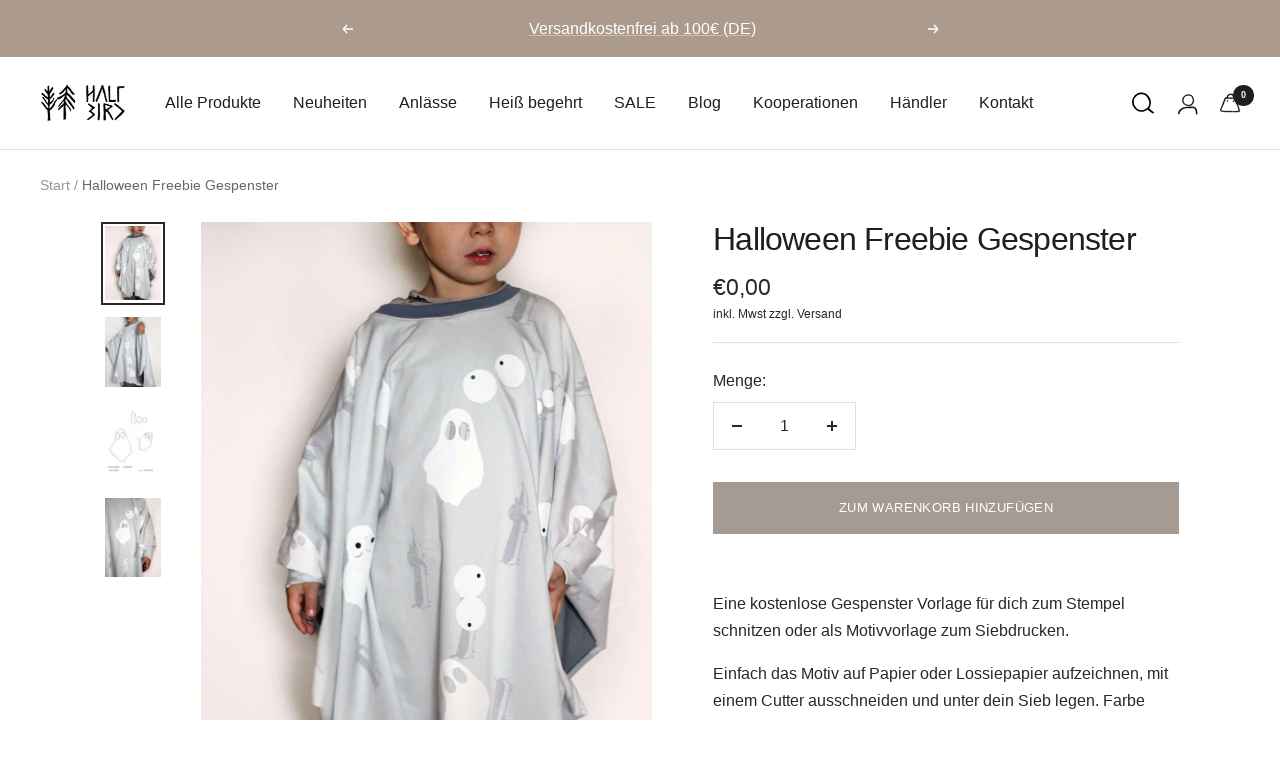

--- FILE ---
content_type: text/html; charset=utf-8
request_url: https://halfbird.de/products/halloween-freebie-gespenster
body_size: 98439
content:
<!doctype html><html class="no-js" lang="de" dir="ltr">
  <head> 
    <!-- Google Tag Manager -->
<script>(function(w,d,s,l,i){w[l]=w[l]||[];w[l].push({'gtm.start':
new Date().getTime(),event:'gtm.js'});var f=d.getElementsByTagName(s)[0],
j=d.createElement(s),dl=l!='dataLayer'?'&l='+l:'';j.async=true;j.src=
'https://www.googletagmanager.com/gtm.js?id='+i+dl;f.parentNode.insertBefore(j,f);
})(window,document,'script','dataLayer','GTM-TDCR6H8');</script>
<!-- End Google Tag Manager -->
<script>var _listeners=[];EventTarget.prototype.addEventListenerBase=EventTarget.prototype.addEventListener,EventTarget.prototype.addEventListener=function(e,t,p){_listeners.push({target:this,type:e,listener:t}),this.addEventListenerBase(e,t,p)},EventTarget.prototype.removeEventListeners=function(e){for(var t=0;t!=_listeners.length;t++){var r=_listeners[t],n=r.target,s=r.type,i=r.listener;n==this&&s==e&&this.removeEventListener(s,i)}};</script><script type="text/worker" id="spdnworker">onmessage=function(e){var t=new Request("https://api.speedien.com/optimize/2ba9d0d481c9455b7940ffee21b2eef4",{redirect:"follow"});fetch(t).then(e=>e.text()).then(e=>{postMessage(e)})};</script>
<script type="text/javascript">var spdnx=new Worker("data:text/javascript;base64,"+btoa(document.getElementById("spdnworker").textContent));spdnx.onmessage=function(t){var e=document.createElement("script");e.type="text/javascript",e.textContent=t.data,document.head.appendChild(e)},spdnx.postMessage("init");</script>
<script type="text/javascript" data-spdn="1">
const observer=new MutationObserver(mutations=>{mutations.forEach(({addedNodes})=>{addedNodes.forEach(node=>{
if(node.tagName==='SCRIPT'&&node.innerHTML.includes('asyncLoad')){node.type='text/spdnscript'}
if(node.nodeType===1&&node.tagName==='SCRIPT'&&node.innerHTML.includes('hotjar')){node.type='text/spdnscript'}
if(node.nodeType===1&&node.tagName==='SCRIPT'&&node.innerHTML.includes('xklaviyo')){node.type='text/spdnscript'}
if(node.nodeType===1&&node.tagName==='SCRIPT'&&node.innerHTML.includes('recaptcha')){node.type='text/spdnscript'}
if(node.nodeType===1&&node.tagName==='SCRIPT'&&node.src.includes('klaviyo')){node.type='text/spdnscript'}
if(node.nodeType===1&&node.tagName==='SCRIPT'&&node.innerHTML.includes('gorgias')){node.type='text/spdnscript'}
if(node.nodeType===1&&node.tagName==='SCRIPT'&&node.innerHTML.includes('facebook.net')){node.type='text/spdnscript'}
if(node.nodeType===1&&node.tagName==='SCRIPT'&&node.src.includes('gorgias')){node.type='text/spdnscript'}
if(node.nodeType===1&&node.tagName==='SCRIPT'&&node.src.includes('stripe')){node.type='text/spdnscript'}
if(node.nodeType===1&&node.tagName==='SCRIPT'&&node.src.includes('mem')){node.type='text/spdnscript'}
if(node.nodeType===1&&node.tagName==='SCRIPT'&&node.src.includes('privy')){node.type='text/spdnscript'}
if(node.nodeType===1&&node.tagName==='SCRIPT'&&node.src.includes('incart')){node.type='text/spdnscript'}
if(node.nodeType===1&&node.tagName==='SCRIPT'&&node.src.includes('webui')){node.type='text/spdnscript'}
 if(node.nodeType===1&&node.tagName==='SCRIPT'&&node.innerHTML.includes('gtag')){node.type='text/spdnscript'}
if(node.nodeType===1&&node.tagName==='SCRIPT'&&node.innerHTML.includes('tagmanager')){node.type='text/spdnscript'}
if(node.nodeType===1&&node.tagName==='SCRIPT'&&node.innerHTML.includes('gtm')){node.type='text/spdnscript'}
if(node.nodeType===1&&node.tagName==='SCRIPT'&&node.src.includes('googlet')){node.type='text/spdnscript'}
if(node.tagName==='SCRIPT'&&node.className=='analytics'){node.type='text/spdnscript'}  })})})
var ua = navigator.userAgent.toLowerCase();if ((ua.indexOf('chrome') > -1 || ua.indexOf('firefox') > -1) && window.location.href.indexOf("no-optimization") === -1) {observer.observe(document.documentElement,{childList:true,subtree:true})}</script> 

    <meta charset="utf-8">
    <meta name="viewport" content="width=device-width, initial-scale=1.0, height=device-height, minimum-scale=1.0, maximum-scale=1.0">
    <meta name="theme-color" content="#ffffff">
    <title>Halloween Freebie Gespenster</title><meta name="description" content="Eine kostenlose Gespenster Vorlage für dich zum Stempel schnitzen oder als Motivvorlage zum Siebdrucken. Einfach das Motiv auf Papier oder Lossiepapier aufzeichnen, mit einem Cutter ausschneiden und unter dein Sieb legen. Farbe drüber Rakeln, fertig. Die Augen auf dem Kostüm findest du in unserem Shop unter Nähaccesoir"><link rel="canonical" href="https://halfbird.de/products/halloween-freebie-gespenster"><link rel="shortcut icon" href="//halfbird.de/cdn/shop/files/halfbird-favicon_96x96.jpg?v=1626890007" type="image/png"><link rel="preconnect" href="https://cdn.shopify.com">
    <link rel="dns-prefetch" href="https://productreviews.shopifycdn.com">
    <link rel="dns-prefetch" href="https://www.google-analytics.com"><link rel="preload" as="style" href="//halfbird.de/cdn/shop/t/10/assets/theme.css?v=88714666874370888091684867125">
    <link rel="preload" as="script" href="//halfbird.de/cdn/shop/t/10/assets/vendor.js?v=31715688253868339281655876090">
    <link rel="preload" as="script" href="//halfbird.de/cdn/shop/t/10/assets/theme.js?v=9087218535562215201668784102"><link rel="preload" as="fetch" href="/products/halloween-freebie-gespenster.js" crossorigin>
      <link rel="preload" as="image" imagesizes="(max-width: 999px) calc(100vw - 48px), 640px" imagesrcset="//halfbird.de/cdn/shop/files/Kostum_Gespenst_halfbird2_400x.jpg?v=1751001982 400w, //halfbird.de/cdn/shop/files/Kostum_Gespenst_halfbird2_500x.jpg?v=1751001982 500w, //halfbird.de/cdn/shop/files/Kostum_Gespenst_halfbird2_600x.jpg?v=1751001982 600w, //halfbird.de/cdn/shop/files/Kostum_Gespenst_halfbird2_700x.jpg?v=1751001982 700w, //halfbird.de/cdn/shop/files/Kostum_Gespenst_halfbird2_800x.jpg?v=1751001982 800w, //halfbird.de/cdn/shop/files/Kostum_Gespenst_halfbird2_900x.jpg?v=1751001982 900w, //halfbird.de/cdn/shop/files/Kostum_Gespenst_halfbird2_1000x.jpg?v=1751001982 1000w, //halfbird.de/cdn/shop/files/Kostum_Gespenst_halfbird2_1100x.jpg?v=1751001982 1100w, //halfbird.de/cdn/shop/files/Kostum_Gespenst_halfbird2_1200x.jpg?v=1751001982 1200w, //halfbird.de/cdn/shop/files/Kostum_Gespenst_halfbird2_1300x.jpg?v=1751001982 1300w, //halfbird.de/cdn/shop/files/Kostum_Gespenst_halfbird2_1400x.jpg?v=1751001982 1400w, //halfbird.de/cdn/shop/files/Kostum_Gespenst_halfbird2_1500x.jpg?v=1751001982 1500w, //halfbird.de/cdn/shop/files/Kostum_Gespenst_halfbird2_1529x.jpg?v=1751001982 1529w
"><link rel="preload" as="script" href="//halfbird.de/cdn/shop/t/10/assets/flickity.js?v=176646718982628074891655876090"><meta property="og:type" content="product">
  <meta property="og:title" content="Halloween Freebie Gespenster">
  <meta property="product:price:amount" content="0,00">
  <meta property="product:price:currency" content="EUR"><meta property="og:image" content="http://halfbird.de/cdn/shop/files/Kostum_Gespenst_halfbird2.jpg?v=1751001982">
  <meta property="og:image:secure_url" content="https://halfbird.de/cdn/shop/files/Kostum_Gespenst_halfbird2.jpg?v=1751001982">
  <meta property="og:image:width" content="1529">
  <meta property="og:image:height" content="2048"><meta property="og:description" content="Eine kostenlose Gespenster Vorlage für dich zum Stempel schnitzen oder als Motivvorlage zum Siebdrucken. Einfach das Motiv auf Papier oder Lossiepapier aufzeichnen, mit einem Cutter ausschneiden und unter dein Sieb legen. Farbe drüber Rakeln, fertig. Die Augen auf dem Kostüm findest du in unserem Shop unter Nähaccesoir"><meta property="og:url" content="https://halfbird.de/products/halloween-freebie-gespenster">
<meta property="og:site_name" content="Handmade Shop - halfbird"><meta name="twitter:card" content="summary"><meta name="twitter:title" content="Halloween Freebie Gespenster">
  <meta name="twitter:description" content="
Eine kostenlose Gespenster Vorlage für dich zum Stempel schnitzen oder als Motivvorlage zum Siebdrucken.
Einfach das Motiv auf Papier oder Lossiepapier aufzeichnen, mit einem Cutter ausschneiden und unter dein Sieb legen. Farbe drüber Rakeln, fertig.
Die Augen auf dem Kostüm findest du in unserem Shop unter Nähaccesoires - Bügelbilder.
Wenn du sie verwendest und online postest, verwende gerne den #halfbirdvorlage."><meta name="twitter:image" content="https://halfbird.de/cdn/shop/files/Kostum_Gespenst_halfbird2_1200x1200_crop_center.jpg?v=1751001982">
  <meta name="twitter:image:alt" content="Kostüm Gespenst für Halloween von halfbird">
    
  <script type="application/ld+json">
  {
    "@context": "https://schema.org",
    "@type": "Product",
    "offers": [{
          "@type": "Offer",
          "name": "Default Title",
          "availability":"https://schema.org/InStock",
          "price": 0.0,
          "priceCurrency": "EUR",
          "priceValidUntil": "2026-01-31","sku": "2027","url": "/products/halloween-freebie-gespenster?variant=41946961019122"
        }
],
    "brand": {
      "@type": "Brand",
      "name": "halfbird"
    },
    "name": "Halloween Freebie Gespenster",
    "description": "\nEine kostenlose Gespenster Vorlage für dich zum Stempel schnitzen oder als Motivvorlage zum Siebdrucken.\nEinfach das Motiv auf Papier oder Lossiepapier aufzeichnen, mit einem Cutter ausschneiden und unter dein Sieb legen. Farbe drüber Rakeln, fertig.\nDie Augen auf dem Kostüm findest du in unserem Shop unter Nähaccesoires - Bügelbilder.\nWenn du sie verwendest und online postest, verwende gerne den #halfbirdvorlage.",
    "category": "",
    "url": "/products/halloween-freebie-gespenster",
    "sku": "2027",
    "image": {
      "@type": "ImageObject",
      "url": "https://halfbird.de/cdn/shop/files/Kostum_Gespenst_halfbird2_1024x.jpg?v=1751001982",
      "image": "https://halfbird.de/cdn/shop/files/Kostum_Gespenst_halfbird2_1024x.jpg?v=1751001982",
      "name": "Kostüm Gespenst für Halloween von halfbird",
      "width": "1024",
      "height": "1024"
    }
  }
  </script>



  <script type="application/ld+json">
  {
    "@context": "https://schema.org",
    "@type": "BreadcrumbList",
  "itemListElement": [{
      "@type": "ListItem",
      "position": 1,
      "name": "Start",
      "item": "https://halfbird.de"
    },{
          "@type": "ListItem",
          "position": 2,
          "name": "Halloween Freebie Gespenster",
          "item": "https://halfbird.de/products/halloween-freebie-gespenster"
        }]
  }
  </script>


    <style>
  /* Typography (heading) */
  

/* Typography (body) */
  



:root {--heading-color: 31, 31, 31;
    --text-color: 40, 40, 40;
    --background: 255, 255, 255;
    --secondary-background: 234, 231, 228;
    --border-color: 223, 223, 223;
    --border-color-darker: 169, 169, 169;
    --success-color: 255, 156, 8;
    --success-background: 255, 235, 206;
    --error-color: 181, 33, 33;
    --error-background: 250, 239, 239;
    --primary-button-background: 166, 155, 146;
    --primary-button-text-color: 255, 255, 255;
    --secondary-button-background: 255, 192, 97;
    --secondary-button-text-color: 40, 40, 40;
    --product-star-rating: 246, 164, 41;
    --product-on-sale-accent: 204, 134, 78;
    --product-sold-out-accent: 137, 137, 137;
    --product-custom-label-background: 234, 231, 228;
    --product-custom-label-text-color: 0, 0, 0;
    --product-custom-label-2-background: 83, 80, 76;
    --product-custom-label-2-text-color: 255, 255, 255;
    --product-low-stock-text-color: 222, 42, 42;
    --product-in-stock-text-color: 46, 158, 123;
    --loading-bar-background: 40, 40, 40;

    /* We duplicate some "base" colors as root colors, which is useful to use on drawer elements or popover without. Those should not be overridden to avoid issues */
    --root-heading-color: 31, 31, 31;
    --root-text-color: 40, 40, 40;
    --root-background: 255, 255, 255;
    --root-border-color: 223, 223, 223;
    --root-primary-button-background: 166, 155, 146;
    --root-primary-button-text-color: 255, 255, 255;

    --base-font-size: 16px;
    --heading-font-family: "system_ui", -apple-system, 'Segoe UI', Roboto, 'Helvetica Neue', 'Noto Sans', 'Liberation Sans', Arial, sans-serif, 'Apple Color Emoji', 'Segoe UI Emoji', 'Segoe UI Symbol', 'Noto Color Emoji';
    --heading-font-weight: 400;
    --heading-font-style: normal;
    --heading-text-transform: normal;
    --text-font-family: "system_ui", -apple-system, 'Segoe UI', Roboto, 'Helvetica Neue', 'Noto Sans', 'Liberation Sans', Arial, sans-serif, 'Apple Color Emoji', 'Segoe UI Emoji', 'Segoe UI Symbol', 'Noto Color Emoji';
    --text-font-weight: 400;
    --text-font-style: normal;
    --text-font-bold-weight: 700;

    /* Typography (font size) */
    --heading-xxsmall-font-size: 10px;
    --heading-xsmall-font-size: 10px;
    --heading-small-font-size: 11px;
    --heading-large-font-size: 32px;
    --heading-h1-font-size: 32px;
    --heading-h2-font-size: 28px;
    --heading-h3-font-size: 26px;
    --heading-h4-font-size: 22px;
    --heading-h5-font-size: 18px;
    --heading-h6-font-size: 16px;

    /* Control the look and feel of the theme by changing radius of various elements */
    --button-border-radius: 0px;
    --block-border-radius: 0px;
    --block-border-radius-reduced: 0px;
    --color-swatch-border-radius: 0px;

    /* Button size */
    --button-height: 48px;
    --button-small-height: 40px;

    /* Form related */
    --form-input-field-height: 48px;
    --form-input-gap: 16px;
    --form-submit-margin: 24px;

    /* Product listing related variables */
    --product-list-block-spacing: 32px;

    /* Video related */
    --play-button-background: 255, 255, 255;
    --play-button-arrow: 40, 40, 40;

    /* RTL support */
    --transform-logical-flip: 1;
    --transform-origin-start: left;
    --transform-origin-end: right;

    /* Other */
    --zoom-cursor-svg-url: url(//halfbird.de/cdn/shop/t/10/assets/zoom-cursor.svg?v=116630169999864655101655876094);
    --arrow-right-svg-url: url(//halfbird.de/cdn/shop/t/10/assets/arrow-right.svg?v=38457186625962660971655876094);
    --arrow-left-svg-url: url(//halfbird.de/cdn/shop/t/10/assets/arrow-left.svg?v=59442085428258996901655876094);

    /* Some useful variables that we can reuse in our CSS. Some explanation are needed for some of them:
       - container-max-width-minus-gutters: represents the container max width without the edge gutters
       - container-outer-width: considering the screen width, represent all the space outside the container
       - container-outer-margin: same as container-outer-width but get set to 0 inside a container
       - container-inner-width: the effective space inside the container (minus gutters)
       - grid-column-width: represents the width of a single column of the grid
       - vertical-breather: this is a variable that defines the global "spacing" between sections, and inside the section
                            to create some "breath" and minimum spacing
     */
    --container-max-width: 1600px;
    --container-gutter: 24px;
    --container-max-width-minus-gutters: calc(var(--container-max-width) - (var(--container-gutter)) * 2);
    --container-outer-width: max(calc((100vw - var(--container-max-width-minus-gutters)) / 2), var(--container-gutter));
    --container-outer-margin: var(--container-outer-width);
    --container-inner-width: calc(100vw - var(--container-outer-width) * 2);

    --grid-column-count: 10;
    --grid-gap: 24px;
    --grid-column-width: calc((100vw - var(--container-outer-width) * 2 - var(--grid-gap) * (var(--grid-column-count) - 1)) / var(--grid-column-count));

    --vertical-breather: 48px;
    --vertical-breather-tight: 48px;

    /* Shopify related variables */
    --payment-terms-background-color: #ffffff;
  }

  @media screen and (min-width: 741px) {
    :root {
      --container-gutter: 40px;
      --grid-column-count: 20;
      --vertical-breather: 64px;
      --vertical-breather-tight: 64px;

      /* Typography (font size) */
      --heading-xsmall-font-size: 11px;
      --heading-small-font-size: 12px;
      --heading-large-font-size: 48px;
      --heading-h1-font-size: 48px;
      --heading-h2-font-size: 36px;
      --heading-h3-font-size: 30px;
      --heading-h4-font-size: 22px;
      --heading-h5-font-size: 18px;
      --heading-h6-font-size: 16px;

      /* Form related */
      --form-input-field-height: 52px;
      --form-submit-margin: 32px;

      /* Button size */
      --button-height: 52px;
      --button-small-height: 44px;
    }
  }

  @media screen and (min-width: 1200px) {
    :root {
      --vertical-breather: 80px;
      --vertical-breather-tight: 64px;
      --product-list-block-spacing: 48px;

      /* Typography */
      --heading-large-font-size: 58px;
      --heading-h1-font-size: 50px;
      --heading-h2-font-size: 44px;
      --heading-h3-font-size: 32px;
      --heading-h4-font-size: 26px;
      --heading-h5-font-size: 22px;
      --heading-h6-font-size: 16px;
    }
  }

  @media screen and (min-width: 1600px) {
    :root {
      --vertical-breather: 90px;
      --vertical-breather-tight: 64px;
    }
  }
</style>
    <script>
  // This allows to expose several variables to the global scope, to be used in scripts
  window.themeVariables = {
    settings: {
      direction: "ltr",
      pageType: "product",
      cartCount: 0,
      moneyFormat: "€{{amount_with_comma_separator}}",
      moneyWithCurrencyFormat: "€{{amount_with_comma_separator}} EUR",
      showVendor: false,
      discountMode: "percentage",
      currencyCodeEnabled: false,
      searchMode: "product,article,page,collection",
      searchUnavailableProducts: "last",
      cartType: "drawer",
      cartCurrency: "EUR",
      mobileZoomFactor: 2.5
    },

    routes: {
      host: "halfbird.de",
      rootUrl: "\/",
      rootUrlWithoutSlash: '',
      cartUrl: "\/cart",
      cartAddUrl: "\/cart\/add",
      cartChangeUrl: "\/cart\/change",
      searchUrl: "\/search",
      predictiveSearchUrl: "\/search\/suggest",
      productRecommendationsUrl: "\/recommendations\/products"
    },

    strings: {
      accessibilityDelete: "Löschen",
      accessibilityClose: "Schließen",
      collectionSoldOut: "Ausverkauft",
      collectionDiscount: "Spare @savings@",
      productSalePrice: "Angebotspreis",
      productRegularPrice: "Regulärer Preis",
      productFormUnavailable: "Nicht verfügbar",
      productFormSoldOut: "Ausverkauft",
      productFormPreOrder: "Vorbestellen",
      productFormAddToCart: "Zum Warenkorb hinzufügen",
      searchNoResults: "Es konnten keine Ergebnisse gefunden werden.",
      searchNewSearch: "Neue Suche",
      searchProducts: "Produkte",
      searchArticles: "Blogbeiträge",
      searchPages: "Seiten",
      searchCollections: "Kategorien",
      cartViewCart: "Warenkorb ansehen",
      cartItemAdded: "Produkt zum Warenkorb hinzugefügt!",
      cartItemAddedShort: "Zum Warenkorb hinzugefügt!",
      cartAddOrderNote: "Notiz hinzufügen",
      cartEditOrderNote: "Notiz bearbeiten",
      shippingEstimatorNoResults: "Entschuldige, wir liefern leider niche an Deine Adresse.",
      shippingEstimatorOneResult: "Es gibt eine Versandklasse für Deine Adresse:",
      shippingEstimatorMultipleResults: "Es gibt mehrere Versandklassen für Deine Adresse:",
      shippingEstimatorError: "Ein oder mehrere Fehler sind beim Abrufen der Versandklassen aufgetreten:"
    },

    libs: {
      flickity: "\/\/halfbird.de\/cdn\/shop\/t\/10\/assets\/flickity.js?v=176646718982628074891655876090",
      photoswipe: "\/\/halfbird.de\/cdn\/shop\/t\/10\/assets\/photoswipe.js?v=132268647426145925301655876084",
      qrCode: "\/\/halfbird.de\/cdn\/shopifycloud\/storefront\/assets\/themes_support\/vendor\/qrcode-3f2b403b.js"
    },

    breakpoints: {
      phone: 'screen and (max-width: 740px)',
      tablet: 'screen and (min-width: 741px) and (max-width: 999px)',
      tabletAndUp: 'screen and (min-width: 741px)',
      pocket: 'screen and (max-width: 999px)',
      lap: 'screen and (min-width: 1000px) and (max-width: 1199px)',
      lapAndUp: 'screen and (min-width: 1000px)',
      desktop: 'screen and (min-width: 1200px)',
      wide: 'screen and (min-width: 1400px)'
    }
  };

  window.addEventListener('pageshow', async () => {
    const cartContent = await (await fetch(`${window.themeVariables.routes.cartUrl}.js`, {cache: 'reload'})).json();
    document.documentElement.dispatchEvent(new CustomEvent('cart:refresh', {detail: {cart: cartContent}}));
  });

  if ('noModule' in HTMLScriptElement.prototype) {
    // Old browsers (like IE) that does not support module will be considered as if not executing JS at all
    document.documentElement.className = document.documentElement.className.replace('no-js', 'js');

    requestAnimationFrame(() => {
      const viewportHeight = (window.visualViewport ? window.visualViewport.height : document.documentElement.clientHeight);
      document.documentElement.style.setProperty('--window-height',viewportHeight + 'px');
    });
  }// We save the product ID in local storage to be eventually used for recently viewed section
    try {
      const items = JSON.parse(localStorage.getItem('theme:recently-viewed-products') || '[]');

      // We check if the current product already exists, and if it does not, we add it at the start
      if (!items.includes(7351186063602)) {
        items.unshift(7351186063602);
      }

      localStorage.setItem('theme:recently-viewed-products', JSON.stringify(items.slice(0, 20)));
    } catch (e) {
      // Safari in private mode does not allow setting item, we silently fail
    }</script>
    <link rel="stylesheet" href="//halfbird.de/cdn/shop/t/10/assets/theme.css?v=88714666874370888091684867125">
    <script src="//halfbird.de/cdn/shop/t/10/assets/vendor.js?v=31715688253868339281655876090" defer></script>
    <script src="//halfbird.de/cdn/shop/t/10/assets/theme.js?v=9087218535562215201668784102" defer></script>
    <script src="//halfbird.de/cdn/shop/t/10/assets/custom.js?v=167639537848865775061655876091" defer></script>
    <script>window.performance && window.performance.mark && window.performance.mark('shopify.content_for_header.start');</script><meta name="facebook-domain-verification" content="1jrktmg9by79y9h7qw7npa9wt9q5sw">
<meta name="facebook-domain-verification" content="5s6vvou1dgbyj54sqrayngmzp7v5c2">
<meta id="shopify-digital-wallet" name="shopify-digital-wallet" content="/58542227644/digital_wallets/dialog">
<meta name="shopify-checkout-api-token" content="39b8564ae1bf047d59623c122d937772">
<meta id="in-context-paypal-metadata" data-shop-id="58542227644" data-venmo-supported="false" data-environment="production" data-locale="de_DE" data-paypal-v4="true" data-currency="EUR">
<link rel="alternate" type="application/json+oembed" href="https://halfbird.de/products/halloween-freebie-gespenster.oembed">
<script async="async" src="/checkouts/internal/preloads.js?locale=de-DE"></script>
<script id="shopify-features" type="application/json">{"accessToken":"39b8564ae1bf047d59623c122d937772","betas":["rich-media-storefront-analytics"],"domain":"halfbird.de","predictiveSearch":true,"shopId":58542227644,"locale":"de"}</script>
<script>var Shopify = Shopify || {};
Shopify.shop = "halfbird.myshopify.com";
Shopify.locale = "de";
Shopify.currency = {"active":"EUR","rate":"1.0"};
Shopify.country = "DE";
Shopify.theme = {"name":"halfbird-onlineshop\/main","id":133159682316,"schema_name":"Focal","schema_version":"8.10.3","theme_store_id":null,"role":"main"};
Shopify.theme.handle = "null";
Shopify.theme.style = {"id":null,"handle":null};
Shopify.cdnHost = "halfbird.de/cdn";
Shopify.routes = Shopify.routes || {};
Shopify.routes.root = "/";</script>
<script type="module">!function(o){(o.Shopify=o.Shopify||{}).modules=!0}(window);</script>
<script>!function(o){function n(){var o=[];function n(){o.push(Array.prototype.slice.apply(arguments))}return n.q=o,n}var t=o.Shopify=o.Shopify||{};t.loadFeatures=n(),t.autoloadFeatures=n()}(window);</script>
<script id="shop-js-analytics" type="application/json">{"pageType":"product"}</script>
<script defer="defer" async type="module" src="//halfbird.de/cdn/shopifycloud/shop-js/modules/v2/client.init-shop-cart-sync_kxAhZfSm.de.esm.js"></script>
<script defer="defer" async type="module" src="//halfbird.de/cdn/shopifycloud/shop-js/modules/v2/chunk.common_5BMd6ono.esm.js"></script>
<script type="module">
  await import("//halfbird.de/cdn/shopifycloud/shop-js/modules/v2/client.init-shop-cart-sync_kxAhZfSm.de.esm.js");
await import("//halfbird.de/cdn/shopifycloud/shop-js/modules/v2/chunk.common_5BMd6ono.esm.js");

  window.Shopify.SignInWithShop?.initShopCartSync?.({"fedCMEnabled":true,"windoidEnabled":true});

</script>
<script>(function() {
  var isLoaded = false;
  function asyncLoad() {
    if (isLoaded) return;
    isLoaded = true;
    var urls = ["https:\/\/loox.io\/widget\/NkWCqr9gPn\/loox.1653057149509.js?shop=halfbird.myshopify.com","https:\/\/cdn.shopify.com\/s\/files\/1\/0585\/4222\/7644\/t\/10\/assets\/subscribe-it.js?v=1670871746\u0026shop=halfbird.myshopify.com","https:\/\/s3-us-west-2.amazonaws.com\/da-restock\/da-restock.js?shop=halfbird.myshopify.com","https:\/\/cdn-bundler.nice-team.net\/app\/js\/bundler.js?shop=halfbird.myshopify.com","https:\/\/storage.nfcube.com\/instafeed-e877a1be731b00b1a77c30a615744234.js?shop=halfbird.myshopify.com"];
    for (var i = 0; i < urls.length; i++) {
      var s = document.createElement('script');
      s.type = 'text/javascript';
      s.async = true;
      s.src = urls[i];
      var x = document.getElementsByTagName('script')[0];
      x.parentNode.insertBefore(s, x);
    }
  };
  if(window.attachEvent) {
    window.attachEvent('onload', asyncLoad);
  } else {
    window.addEventListener('load', asyncLoad, false);
  }
})();</script>
<script id="__st">var __st={"a":58542227644,"offset":3600,"reqid":"09fdabff-f523-44b1-a1f0-6d407bf4f1ff-1769013904","pageurl":"halfbird.de\/products\/halloween-freebie-gespenster","u":"0c5426ee92c8","p":"product","rtyp":"product","rid":7351186063602};</script>
<script>window.ShopifyPaypalV4VisibilityTracking = true;</script>
<script id="captcha-bootstrap">!function(){'use strict';const t='contact',e='account',n='new_comment',o=[[t,t],['blogs',n],['comments',n],[t,'customer']],c=[[e,'customer_login'],[e,'guest_login'],[e,'recover_customer_password'],[e,'create_customer']],r=t=>t.map((([t,e])=>`form[action*='/${t}']:not([data-nocaptcha='true']) input[name='form_type'][value='${e}']`)).join(','),a=t=>()=>t?[...document.querySelectorAll(t)].map((t=>t.form)):[];function s(){const t=[...o],e=r(t);return a(e)}const i='password',u='form_key',d=['recaptcha-v3-token','g-recaptcha-response','h-captcha-response',i],f=()=>{try{return window.sessionStorage}catch{return}},m='__shopify_v',_=t=>t.elements[u];function p(t,e,n=!1){try{const o=window.sessionStorage,c=JSON.parse(o.getItem(e)),{data:r}=function(t){const{data:e,action:n}=t;return t[m]||n?{data:e,action:n}:{data:t,action:n}}(c);for(const[e,n]of Object.entries(r))t.elements[e]&&(t.elements[e].value=n);n&&o.removeItem(e)}catch(o){console.error('form repopulation failed',{error:o})}}const l='form_type',E='cptcha';function T(t){t.dataset[E]=!0}const w=window,h=w.document,L='Shopify',v='ce_forms',y='captcha';let A=!1;((t,e)=>{const n=(g='f06e6c50-85a8-45c8-87d0-21a2b65856fe',I='https://cdn.shopify.com/shopifycloud/storefront-forms-hcaptcha/ce_storefront_forms_captcha_hcaptcha.v1.5.2.iife.js',D={infoText:'Durch hCaptcha geschützt',privacyText:'Datenschutz',termsText:'Allgemeine Geschäftsbedingungen'},(t,e,n)=>{const o=w[L][v],c=o.bindForm;if(c)return c(t,g,e,D).then(n);var r;o.q.push([[t,g,e,D],n]),r=I,A||(h.body.append(Object.assign(h.createElement('script'),{id:'captcha-provider',async:!0,src:r})),A=!0)});var g,I,D;w[L]=w[L]||{},w[L][v]=w[L][v]||{},w[L][v].q=[],w[L][y]=w[L][y]||{},w[L][y].protect=function(t,e){n(t,void 0,e),T(t)},Object.freeze(w[L][y]),function(t,e,n,w,h,L){const[v,y,A,g]=function(t,e,n){const i=e?o:[],u=t?c:[],d=[...i,...u],f=r(d),m=r(i),_=r(d.filter((([t,e])=>n.includes(e))));return[a(f),a(m),a(_),s()]}(w,h,L),I=t=>{const e=t.target;return e instanceof HTMLFormElement?e:e&&e.form},D=t=>v().includes(t);t.addEventListener('submit',(t=>{const e=I(t);if(!e)return;const n=D(e)&&!e.dataset.hcaptchaBound&&!e.dataset.recaptchaBound,o=_(e),c=g().includes(e)&&(!o||!o.value);(n||c)&&t.preventDefault(),c&&!n&&(function(t){try{if(!f())return;!function(t){const e=f();if(!e)return;const n=_(t);if(!n)return;const o=n.value;o&&e.removeItem(o)}(t);const e=Array.from(Array(32),(()=>Math.random().toString(36)[2])).join('');!function(t,e){_(t)||t.append(Object.assign(document.createElement('input'),{type:'hidden',name:u})),t.elements[u].value=e}(t,e),function(t,e){const n=f();if(!n)return;const o=[...t.querySelectorAll(`input[type='${i}']`)].map((({name:t})=>t)),c=[...d,...o],r={};for(const[a,s]of new FormData(t).entries())c.includes(a)||(r[a]=s);n.setItem(e,JSON.stringify({[m]:1,action:t.action,data:r}))}(t,e)}catch(e){console.error('failed to persist form',e)}}(e),e.submit())}));const S=(t,e)=>{t&&!t.dataset[E]&&(n(t,e.some((e=>e===t))),T(t))};for(const o of['focusin','change'])t.addEventListener(o,(t=>{const e=I(t);D(e)&&S(e,y())}));const B=e.get('form_key'),M=e.get(l),P=B&&M;t.addEventListener('DOMContentLoaded',(()=>{const t=y();if(P)for(const e of t)e.elements[l].value===M&&p(e,B);[...new Set([...A(),...v().filter((t=>'true'===t.dataset.shopifyCaptcha))])].forEach((e=>S(e,t)))}))}(h,new URLSearchParams(w.location.search),n,t,e,['guest_login'])})(!1,!0)}();</script>
<script integrity="sha256-4kQ18oKyAcykRKYeNunJcIwy7WH5gtpwJnB7kiuLZ1E=" data-source-attribution="shopify.loadfeatures" defer="defer" src="//halfbird.de/cdn/shopifycloud/storefront/assets/storefront/load_feature-a0a9edcb.js" crossorigin="anonymous"></script>
<script data-source-attribution="shopify.dynamic_checkout.dynamic.init">var Shopify=Shopify||{};Shopify.PaymentButton=Shopify.PaymentButton||{isStorefrontPortableWallets:!0,init:function(){window.Shopify.PaymentButton.init=function(){};var t=document.createElement("script");t.src="https://halfbird.de/cdn/shopifycloud/portable-wallets/latest/portable-wallets.de.js",t.type="module",document.head.appendChild(t)}};
</script>
<script data-source-attribution="shopify.dynamic_checkout.buyer_consent">
  function portableWalletsHideBuyerConsent(e){var t=document.getElementById("shopify-buyer-consent"),n=document.getElementById("shopify-subscription-policy-button");t&&n&&(t.classList.add("hidden"),t.setAttribute("aria-hidden","true"),n.removeEventListener("click",e))}function portableWalletsShowBuyerConsent(e){var t=document.getElementById("shopify-buyer-consent"),n=document.getElementById("shopify-subscription-policy-button");t&&n&&(t.classList.remove("hidden"),t.removeAttribute("aria-hidden"),n.addEventListener("click",e))}window.Shopify?.PaymentButton&&(window.Shopify.PaymentButton.hideBuyerConsent=portableWalletsHideBuyerConsent,window.Shopify.PaymentButton.showBuyerConsent=portableWalletsShowBuyerConsent);
</script>
<script data-source-attribution="shopify.dynamic_checkout.cart.bootstrap">document.addEventListener("DOMContentLoaded",(function(){function t(){return document.querySelector("shopify-accelerated-checkout-cart, shopify-accelerated-checkout")}if(t())Shopify.PaymentButton.init();else{new MutationObserver((function(e,n){t()&&(Shopify.PaymentButton.init(),n.disconnect())})).observe(document.body,{childList:!0,subtree:!0})}}));
</script>
<link id="shopify-accelerated-checkout-styles" rel="stylesheet" media="screen" href="https://halfbird.de/cdn/shopifycloud/portable-wallets/latest/accelerated-checkout-backwards-compat.css" crossorigin="anonymous">
<style id="shopify-accelerated-checkout-cart">
        #shopify-buyer-consent {
  margin-top: 1em;
  display: inline-block;
  width: 100%;
}

#shopify-buyer-consent.hidden {
  display: none;
}

#shopify-subscription-policy-button {
  background: none;
  border: none;
  padding: 0;
  text-decoration: underline;
  font-size: inherit;
  cursor: pointer;
}

#shopify-subscription-policy-button::before {
  box-shadow: none;
}

      </style>

<script>window.performance && window.performance.mark && window.performance.mark('shopify.content_for_header.end');</script>
  
	<script>var loox_global_hash = '1768859262864';</script><script>var loox_pop_active = true;var loox_pop_display = {"home_page":true,"product_page":true,"cart_page":false,"other_pages":false};</script><script>var loox_floating_widget = {"active":true,"rtl":false,"default_text":"Bewertungen","position":"right","button_text":"Kundenzufriedenheit","button_bg_color":"b5ada7","button_text_color":"fcfafc","display_on_home_page":true,"display_on_product_page":false,"display_on_cart_page":false,"display_on_other_pages":false,"hide_on_mobile":true,"border_radius":{"key":"extraRounded","value":"16px","label":"Extra Rounded"},"orientation":"default"};
</script><style>.loox-reviews-default { max-width: 1200px; margin: 0 auto; }.loox-rating .loox-icon { color:#d4881e; }
:root { --lxs-rating-icon-color: #d4881e; }</style>
<link href="//halfbird.de/cdn/shop/t/10/assets/customized-styles.css?v=10252" rel="stylesheet" type="text/css" media="all" />
  
  
  <img alt="icon" width="1400" height="1400" style="pointer-events: none; position: absolute; top: 0; left: 0; width: 99vw; height: 99vh; max-width: 99vw; max-height: 99vh;"  src="[data-uri]">
    
<!-- BEGIN app block: shopify://apps/complianz-gdpr-cookie-consent/blocks/bc-block/e49729f0-d37d-4e24-ac65-e0e2f472ac27 -->

    
    
<link id='complianz-css' rel="stylesheet" href=https://cdn.shopify.com/extensions/019be05e-f673-7a8f-bd4e-ed0da9930f96/gdpr-legal-cookie-75/assets/complainz.css media="print" onload="this.media='all'">
    <style>
        #Compliance-iframe.Compliance-iframe-branded > div.purposes-header,
        #Compliance-iframe.Compliance-iframe-branded > div.cmplc-cmp-header,
        #purposes-container > div.purposes-header,
        #Compliance-cs-banner .Compliance-cs-brand {
            background-color: #ffffff !important;
            color: #000000!important;
        }
        #Compliance-iframe.Compliance-iframe-branded .purposes-header .cmplc-btn-cp ,
        #Compliance-iframe.Compliance-iframe-branded .purposes-header .cmplc-btn-cp:hover,
        #Compliance-iframe.Compliance-iframe-branded .purposes-header .cmplc-btn-back:hover  {
            background-color: #ffffff !important;
            opacity: 1 !important;
        }
        #Compliance-cs-banner .cmplc-toggle .cmplc-toggle-label {
            color: #ffffff!important;
        }
        #Compliance-iframe.Compliance-iframe-branded .purposes-header .cmplc-btn-cp:hover,
        #Compliance-iframe.Compliance-iframe-branded .purposes-header .cmplc-btn-back:hover {
            background-color: #000000!important;
            color: #ffffff!important;
        }
        #Compliance-cs-banner #Compliance-cs-title {
            font-size: 14px !important;
        }
        #Compliance-cs-banner .Compliance-cs-content,
        #Compliance-cs-title,
        .cmplc-toggle-checkbox.granular-control-checkbox span {
            background-color: #ffffff !important;
            color: #000000 !important;
            font-size: 14px !important;
        }
        #Compliance-cs-banner .Compliance-cs-close-btn {
            font-size: 14px !important;
            background-color: #ffffff !important;
        }
        #Compliance-cs-banner .Compliance-cs-opt-group {
            color: #ffffff !important;
        }
        #Compliance-cs-banner .Compliance-cs-opt-group button,
        .Compliance-alert button.Compliance-button-cancel {
            background-color: #a78633!important;
            color: #ffffff!important;
        }
        #Compliance-cs-banner .Compliance-cs-opt-group button.Compliance-cs-accept-btn,
        #Compliance-cs-banner .Compliance-cs-opt-group button.Compliance-cs-btn-primary,
        .Compliance-alert button.Compliance-button-confirm {
            background-color: #a78633 !important;
            color: #ffffff !important;
        }
        #Compliance-cs-banner .Compliance-cs-opt-group button.Compliance-cs-reject-btn {
            background-color: #a78633!important;
            color: #ffffff!important;
        }

        #Compliance-cs-banner .Compliance-banner-content button {
            cursor: pointer !important;
            color: currentColor !important;
            text-decoration: underline !important;
            border: none !important;
            background-color: transparent !important;
            font-size: 100% !important;
            padding: 0 !important;
        }

        #Compliance-cs-banner .Compliance-cs-opt-group button {
            border-radius: 4px !important;
            padding-block: 10px !important;
        }
        @media (min-width: 640px) {
            #Compliance-cs-banner.Compliance-cs-default-floating:not(.Compliance-cs-top):not(.Compliance-cs-center) .Compliance-cs-container, #Compliance-cs-banner.Compliance-cs-default-floating:not(.Compliance-cs-bottom):not(.Compliance-cs-center) .Compliance-cs-container, #Compliance-cs-banner.Compliance-cs-default-floating.Compliance-cs-center:not(.Compliance-cs-top):not(.Compliance-cs-bottom) .Compliance-cs-container {
                width: 560px !important;
            }
            #Compliance-cs-banner.Compliance-cs-default-floating:not(.Compliance-cs-top):not(.Compliance-cs-center) .Compliance-cs-opt-group, #Compliance-cs-banner.Compliance-cs-default-floating:not(.Compliance-cs-bottom):not(.Compliance-cs-center) .Compliance-cs-opt-group, #Compliance-cs-banner.Compliance-cs-default-floating.Compliance-cs-center:not(.Compliance-cs-top):not(.Compliance-cs-bottom) .Compliance-cs-opt-group {
                flex-direction: row !important;
            }
            #Compliance-cs-banner .Compliance-cs-opt-group button:not(:last-of-type),
            #Compliance-cs-banner .Compliance-cs-opt-group button {
                margin-right: 4px !important;
            }
            #Compliance-cs-banner .Compliance-cs-container .Compliance-cs-brand {
                position: absolute !important;
                inset-block-start: 6px;
            }
        }
        #Compliance-cs-banner.Compliance-cs-default-floating:not(.Compliance-cs-top):not(.Compliance-cs-center) .Compliance-cs-opt-group > div, #Compliance-cs-banner.Compliance-cs-default-floating:not(.Compliance-cs-bottom):not(.Compliance-cs-center) .Compliance-cs-opt-group > div, #Compliance-cs-banner.Compliance-cs-default-floating.Compliance-cs-center:not(.Compliance-cs-top):not(.Compliance-cs-bottom) .Compliance-cs-opt-group > div {
            flex-direction: row-reverse;
            width: 100% !important;
        }

        .Compliance-cs-brand-badge-outer, .Compliance-cs-brand-badge, #Compliance-cs-banner.Compliance-cs-default-floating.Compliance-cs-bottom .Compliance-cs-brand-badge-outer,
        #Compliance-cs-banner.Compliance-cs-default.Compliance-cs-bottom .Compliance-cs-brand-badge-outer,
        #Compliance-cs-banner.Compliance-cs-default:not(.Compliance-cs-left) .Compliance-cs-brand-badge-outer,
        #Compliance-cs-banner.Compliance-cs-default-floating:not(.Compliance-cs-left) .Compliance-cs-brand-badge-outer {
            display: none !important
        }

        #Compliance-cs-banner:not(.Compliance-cs-top):not(.Compliance-cs-bottom) .Compliance-cs-container.Compliance-cs-themed {
            flex-direction: row !important;
        }

        #Compliance-cs-banner #Compliance-cs-title,
        #Compliance-cs-banner #Compliance-cs-custom-title {
            justify-self: center !important;
            font-size: 14px !important;
            font-family: -apple-system,sans-serif !important;
            margin-inline: auto !important;
            width: 55% !important;
            text-align: center;
            font-weight: 600;
            visibility: unset;
        }

        @media (max-width: 640px) {
            #Compliance-cs-banner #Compliance-cs-title,
            #Compliance-cs-banner #Compliance-cs-custom-title {
                display: block;
            }
        }

        #Compliance-cs-banner .Compliance-cs-brand img {
            max-width: 110px !important;
            min-height: 32px !important;
        }
        #Compliance-cs-banner .Compliance-cs-container .Compliance-cs-brand {
            background: none !important;
            padding: 0px !important;
            margin-block-start:10px !important;
            margin-inline-start:16px !important;
        }

        #Compliance-cs-banner .Compliance-cs-opt-group button {
            padding-inline: 4px !important;
        }

    </style>
    
    
    
    

    <script type="text/javascript">
        function loadScript(src) {
            return new Promise((resolve, reject) => {
                const s = document.createElement("script");
                s.src = src;
                s.charset = "UTF-8";
                s.onload = resolve;
                s.onerror = reject;
                document.head.appendChild(s);
            });
        }

        function filterGoogleConsentModeURLs(domainsArray) {
            const googleConsentModeComplianzURls = [
                // 197, # Google Tag Manager:
                {"domain":"s.www.googletagmanager.com", "path":""},
                {"domain":"www.tagmanager.google.com", "path":""},
                {"domain":"www.googletagmanager.com", "path":""},
                {"domain":"googletagmanager.com", "path":""},
                {"domain":"tagassistant.google.com", "path":""},
                {"domain":"tagmanager.google.com", "path":""},

                // 2110, # Google Analytics 4:
                {"domain":"www.analytics.google.com", "path":""},
                {"domain":"www.google-analytics.com", "path":""},
                {"domain":"ssl.google-analytics.com", "path":""},
                {"domain":"google-analytics.com", "path":""},
                {"domain":"analytics.google.com", "path":""},
                {"domain":"region1.google-analytics.com", "path":""},
                {"domain":"region1.analytics.google.com", "path":""},
                {"domain":"*.google-analytics.com", "path":""},
                {"domain":"www.googletagmanager.com", "path":"/gtag/js?id=G"},
                {"domain":"googletagmanager.com", "path":"/gtag/js?id=UA"},
                {"domain":"www.googletagmanager.com", "path":"/gtag/js?id=UA"},
                {"domain":"googletagmanager.com", "path":"/gtag/js?id=G"},

                // 177, # Google Ads conversion tracking:
                {"domain":"googlesyndication.com", "path":""},
                {"domain":"media.admob.com", "path":""},
                {"domain":"gmodules.com", "path":""},
                {"domain":"ad.ytsa.net", "path":""},
                {"domain":"dartmotif.net", "path":""},
                {"domain":"dmtry.com", "path":""},
                {"domain":"go.channelintelligence.com", "path":""},
                {"domain":"googleusercontent.com", "path":""},
                {"domain":"googlevideo.com", "path":""},
                {"domain":"gvt1.com", "path":""},
                {"domain":"links.channelintelligence.com", "path":""},
                {"domain":"obrasilinteirojoga.com.br", "path":""},
                {"domain":"pcdn.tcgmsrv.net", "path":""},
                {"domain":"rdr.tag.channelintelligence.com", "path":""},
                {"domain":"static.googleadsserving.cn", "path":""},
                {"domain":"studioapi.doubleclick.com", "path":""},
                {"domain":"teracent.net", "path":""},
                {"domain":"ttwbs.channelintelligence.com", "path":""},
                {"domain":"wtb.channelintelligence.com", "path":""},
                {"domain":"youknowbest.com", "path":""},
                {"domain":"doubleclick.net", "path":""},
                {"domain":"redirector.gvt1.com", "path":""},

                //116, # Google Ads Remarketing
                {"domain":"googlesyndication.com", "path":""},
                {"domain":"media.admob.com", "path":""},
                {"domain":"gmodules.com", "path":""},
                {"domain":"ad.ytsa.net", "path":""},
                {"domain":"dartmotif.net", "path":""},
                {"domain":"dmtry.com", "path":""},
                {"domain":"go.channelintelligence.com", "path":""},
                {"domain":"googleusercontent.com", "path":""},
                {"domain":"googlevideo.com", "path":""},
                {"domain":"gvt1.com", "path":""},
                {"domain":"links.channelintelligence.com", "path":""},
                {"domain":"obrasilinteirojoga.com.br", "path":""},
                {"domain":"pcdn.tcgmsrv.net", "path":""},
                {"domain":"rdr.tag.channelintelligence.com", "path":""},
                {"domain":"static.googleadsserving.cn", "path":""},
                {"domain":"studioapi.doubleclick.com", "path":""},
                {"domain":"teracent.net", "path":""},
                {"domain":"ttwbs.channelintelligence.com", "path":""},
                {"domain":"wtb.channelintelligence.com", "path":""},
                {"domain":"youknowbest.com", "path":""},
                {"domain":"doubleclick.net", "path":""},
                {"domain":"redirector.gvt1.com", "path":""}
            ];

            if (!Array.isArray(domainsArray)) { 
                return [];
            }

            const blockedPairs = new Map();
            for (const rule of googleConsentModeComplianzURls) {
                if (!blockedPairs.has(rule.domain)) {
                    blockedPairs.set(rule.domain, new Set());
                }
                blockedPairs.get(rule.domain).add(rule.path);
            }

            return domainsArray.filter(item => {
                const paths = blockedPairs.get(item.d);
                return !(paths && paths.has(item.p));
            });
        }

        function setupAutoblockingByDomain() {
            // autoblocking by domain
            const autoblockByDomainArray = [];
            const prefixID = '10000' // to not get mixed with real metis ids
            let cmpBlockerDomains = []
            let cmpCmplcVendorsPurposes = {}
            let counter = 1
            for (const object of autoblockByDomainArray) {
                cmpBlockerDomains.push({
                    d: object.d,
                    p: object.path,
                    v: prefixID + counter,
                });
                counter++;
            }
            
            counter = 1
            for (const object of autoblockByDomainArray) {
                cmpCmplcVendorsPurposes[prefixID + counter] = object?.p ?? '1';
                counter++;
            }

            Object.defineProperty(window, "cmp_cmplc_vendors_purposes", {
                get() {
                    return cmpCmplcVendorsPurposes;
                },
                set(value) {
                    cmpCmplcVendorsPurposes = { ...cmpCmplcVendorsPurposes, ...value };
                }
            });
            const basicGmc = true;


            Object.defineProperty(window, "cmp_importblockerdomains", {
                get() {
                    if (basicGmc) {
                        return filterGoogleConsentModeURLs(cmpBlockerDomains);
                    }
                    return cmpBlockerDomains;
                },
                set(value) {
                    cmpBlockerDomains = [ ...cmpBlockerDomains, ...value ];
                }
            });
        }

        function enforceRejectionRecovery() {
            const base = (window._cmplc = window._cmplc || {});
            const featuresHolder = {};

            function lockFlagOn(holder) {
                const desc = Object.getOwnPropertyDescriptor(holder, 'rejection_recovery');
                if (!desc) {
                    Object.defineProperty(holder, 'rejection_recovery', {
                        get() { return true; },
                        set(_) { /* ignore */ },
                        enumerable: true,
                        configurable: false
                    });
                }
                return holder;
            }

            Object.defineProperty(base, 'csFeatures', {
                configurable: false,
                enumerable: true,
                get() {
                    return featuresHolder;
                },
                set(obj) {
                    if (obj && typeof obj === 'object') {
                        Object.keys(obj).forEach(k => {
                            if (k !== 'rejection_recovery') {
                                featuresHolder[k] = obj[k];
                            }
                        });
                    }
                    // we lock it, it won't try to redefine
                    lockFlagOn(featuresHolder);
                }
            });

            // Ensure an object is exposed even if read early
            if (!('csFeatures' in base)) {
                base.csFeatures = {};
            } else {
                // If someone already set it synchronously, merge and lock now.
                base.csFeatures = base.csFeatures;
            }
        }

        function splitDomains(joinedString) {
            if (!joinedString) {
                return []; // empty string -> empty array
            }
            return joinedString.split(";");
        }

        function setupWhitelist() {
            // Whitelist by domain:
            const whitelistString = "";
            const whitelist_array = [...splitDomains(whitelistString)];
            if (Array.isArray(window?.cmp_block_ignoredomains)) {
                window.cmp_block_ignoredomains = [...whitelist_array, ...window.cmp_block_ignoredomains];
            }
        }

        async function initCompliance() {
            const currentCsConfiguration = {"siteId":4355998,"cookiePolicyIds":{"de":30125828},"banner":{"acceptButtonDisplay":true,"rejectButtonDisplay":true,"customizeButtonDisplay":true,"position":"float-center","backgroundOverlay":false,"fontSize":"14px","content":"","acceptButtonCaption":"","rejectButtonCaption":"","customizeButtonCaption":"","backgroundColor":"#ffffff","textColor":"#000000","acceptButtonColor":"#a78633","acceptButtonCaptionColor":"#ffffff","rejectButtonColor":"#a78633","rejectButtonCaptionColor":"#ffffff","customizeButtonColor":"#a78633","customizeButtonCaptionColor":"#ffffff","logo":"data:image\/png;base64,iVBORw0KGgoAAAANSUhEUgAAAXwAAACnCAYAAAASaeeSAAAAAXNSR0IArs4c6QAAIABJREFUeF7s3QeXZVW1PvzdLRkJggEESUpUBAVEQFBRFBSvCRTTh3vvHX+9ZkHvVQFBBQmSBJQkOUmWILm7ecdv9n62q3afU3VOdVVX47XG2KO7q8\/Ze+215nzmM8Oaa90bb7zxRvfvn3\/pGZhlidetW\/cvPQcr8XKT5nGWuR0\/21wvNd9b+6zF7r\/Us5czV29s2tRt3LSpM+5Z3i9jaMcy77gyR\/7M3+d59nLe883+nXXbC+C3Aj7vwr\/ZF2Glx28uN2zYUNfrr79e1w477NDtuuuu3Y477jjxcf+e89lWYQsgBjazfXX41Cyg1E2476zGZVuDvRcztk0N4C81Jf8G\/KVmaHX+f7sA\/NZC5zVnBaDipf9mp4N0RPGee+65zvXss8\/Wtddee3UHHXRQt8\/b3lbzNZ7fWed7dcTwTXrXRcB+MXCeCfBHUzIr2M+rPys18y3bjiy1BmD9unVlGMfEbqUZ\/mY4mOytLmfeV2p+1uo+Y7nZLgCfYLgWW\/y1YC1rtUjLfW4MJ0b\/8MMPdw899FD3t7\/9rfvbo4927z7ggO7EE0\/sDj7ooG79W97SrV+\/fsFj\/g348896y2rDclvALYCZQEi2BnjGzxw\/b7yu87\/V8r4R2Ysub9y4sTzL1157rbzKnXbaqXvL+vXduvXrS\/YyL6sB+JPeIHP+f0rOJxCS7QLwJzH80pN\/SvOiUvh\/ahEnzUSfhtnUh3JefPHF7qqrrqrr8cce65586qnu6KOP7s4555zuAx\/4QLfbbrt1u+y88wLP6P\/8HC4D51555ZXOXPtz44YNFcMOsOy+++41zzvusEMZ2DGwzTrfCxjaG290r7z6avfSSy9tfubGjd2mjRu7t+ywQ4XsPNMFWOtnG3q+gP3ll1\/u\/vGPf3TP\/v3v3dPPPNM9+uijRTje9a53dfvvv39d7373u7u3vvWt\/fAWMvFZ5yRLNTWG37x7iy1laLbhnCxDpLhAc4UIF8PILdg9kdgeYvjzuqvjidzuF3FZKz\/bl9q5w64o3jNPP919\/wc\/6L7\/\/e93jz\/+eIV0PvrRj3bf+c53utNOO61729ve1u2xxx6LelSzPf3\/9qeEzJ588snu+eef71599dXKmQAV19vf\/va6dt1ll27HnXaq382TWGxBrQW2F154oXvqqafqma+9+mr3+oYN3c4771yX573jHe9YkKfZVrrB8P3973\/vnnj88e6BBx\/s7r333u6WW26p65hjjumOPfbY7rjjjus+9KEPdfvtt9+C0E7rpcwjUZMAX+iIF9HOH73ws90DfgP27btttl8j4zjFc2znL8au9SjXHPAN6uWXXupe6tkBhmCBuIGSjHvvvfcATv8O62ypDi3gY1gA\/oH77+9+duGF3c9+9rOK42ODmP1nP\/vZAv6jjjqqO+SQQ0qIEgLYVsAwj0Jvr58Ftub17rvv7v7yl7\/UnGPaPKwAy\/HHH9+59t1332K05HluwO8BwPc8E3O+9777uttuu62YM4bv\/wL4AVQGvUIob3nLMIWrtb7G4Lr\/\/vu7P\/3pT91dd91VY3vkkUfqElo88sgju6OPOqr76CmndJ\/4xCe6gw8+eFUA3zisxRNPPFEY4oeXJX+F4Oyyyy41V9vzz9ijS0FA+3t\/n2S8Bm9m5CW04axtCvitwGfSLczTTz9drOWxxx4rN5B7vNvuu3f77rNPd8ihh3bvec97Ble5jYlOut9Si7lagr\/Uc1fr\/1tBwORvv\/327tZbb+0uvvjiujBPPxK2WNZHPvKR7uMf\/3h3wgknFCAEFDIvy5nT1Xq37eW+4zl58MEHuwcfeKC7+pprut\/85jcFdsXs+8SkufzCF77QnXvuuQVuQB\/YzAP4Y6\/XM++7777u2muv7S6\/\/PIyNp5j\/YC7y\/O++MUv1loDuJ0YGZPIEM1QCjrLfI\/ngkfpMi4E47rrritdxvbr\/159tTv0sMO69773vd2ZZ55Z83LEEUf8E\/B7cJo1r9E+f8zwyTqj4+Jt+XnnO9\/ZHXbYYRVK2nuvvbq37rFH\/d53V6PgYyX1Z\/x+4\/BUC\/r+r0J8faVUcqLxeAZity1DOpMmwyDvvPPOYgbcQEKNkVKQd++\/f3fiSSd1H\/zgB8tSuxYkpRphmUVYJ7lGs35vrT\/XLn6UoxUAv8NsrvrDH7o\/XHVVKaDL\/JqzffbZp2Koxxx9dHf6GWd0J598crnWftdrwBA7DPj\/qxnH5a5hC77mhKzecccd3e9\/\/\/vu17\/+dcmsWD3wBbA+c95559UF6IAO2d0awP\/rX\/9axvzKK68sQ24M1nWHt7ylQkY8iPPPP7+74IILCuB4xjEyBW4rDPjRJWRNWOuKK67ofvrTn3Y33nhj5TV4mwHWyNlZZ53Vfe1rXytvM6Gv5c6J9wFq5FtOg5HhWXj+DddfX6Eu90YW33\/MMd0RRx5ZXi15H6\/ncuVi0vfGBilAbIzmJeXSmb+WaMV4lue9bl23g2R3b7T9H4NmXuGj6IfLHKT82mckygP8ZEJuh\/xZAzK45gzfACkOQeaqAn9hHcqDqZx99tnFDCR+XFtbhbA9g9iY1Y0FakGZWx8TbpWZ+\/yLX\/xiAARzGfcPA+TOYjof\/vCHi+Fj+4A\/ipnntS7gSirDm\/VeMayZlz\/\/+c\/lRQE5DP+BBx4ohk25\/JDRr3zlK92Xv\/zl7vDDDy9lk0ydF9yytu7JwHgmPfFMBiAemue6Avjve9\/7ysADhPHYt3YNxvfjaTBEf\/jDH8r4kbnIU+SVt+ESUvz2t77VHf+hD5UsJsxVMjqKvU8D01beAR0QRHSw+ptvvrnmyPrAFc8H8h86\/vjuwyecUFVqihdWek7asY4BP2NkjEQvknD3OesXlg6kU0bt90nC77nnnuWJPP\/CC\/X\/DNszzzxT6yt05\/4xJv5kEPzOu1t\/Rv+ED3+4wmmAf00B36As2M9\/\/vPuf\/7nfyoeSoDEKykXd5jifO5zn6u\/u9q45DThTWlYKV+YTcNwtkfQXwrs\/X8UKEISwTWH2IO5u+iiiwrwxTKFyAJA+SwBwgDF8T\/96U\/XJcbM+rfhnX+D\/j+lawwQEpEABuALrwi3APxsajOPwP5LX\/pSAT4ju1zADxMEqp4bwLfWAfz8CfC\/8Y1v1DOFkVYd8Luuu+GGGyq0dfXVV1dVmLkwD8YUPczckDWAz2snh5mTgPhSZG68DhLYvAtz4dk8WsZXiC2AT9YB\/SmnnNKdfvrplTTeVoAPxOmmcd4qgX3rrfV3wDwJ8LNnJoBPL+Uf\/PheC\/jA\/m17712eDN0P2Kd4QE5JWJxef+pTn6pQGgK9zQB\/gRslhtZ1ZYkM9ic\/+Uld99xzT1lBv\/N5A\/yP\/\/iPKie0cK5ZAL91jVqlmCRQ2wv4zwL4Y1c0CgXczR2GA4AoHwFwjVk75SNIWOcZZ5xRF4DACgMQrbu5UqGArWWWa\/Z9hrZPxmYuAvjA97LLLtsM+NznfhfzJMA35\/Mw\/Nab81zMGXP1zEsuuaRCOmGICY8Il3zzm9+s9Xw7wO\/DSC0r3tp5HMvp7373u+6Siy\/urr\/hhmLX2DZ2GsBvnw1wzz\/vvO4jJ59cRpBR0pLB\/OYdFhtfAbVkbF9sYJ8Jw3vTTTd1119\/fRnEyD3Ahy9CarxYgK9CTWI75GkWr2Ke+RrrpzGIVpgT3o8LcAvJjNfEv4G1K4SO4eQJWf\/X5UNef72+60reJvsdSl76uYzsYPcu+Cm8WIUa2yqGP1jVzWhSLwyYX3j++e6\/v\/\/9KiEUkhAT9EIGfeCBB5Zl4goe\/r73de87\/PCZAF\/CiNtjokwYIKva8112mbh+2wPoLwb4W\/xfn7swTwScey9ZRugpgNDY2M1sK3Li7gnrYD8UwsVNbKs7AnBLMa95lOLN9tnIbYUd+jpuwHIzht8AfuKl3q8FfAnK1J7PDPi9kWlBAcBb1yuvuGJz6KQB\/Kzt17\/+9QJ8z1xNhu8dQzZ++ctfVrIW2cCusVSAnzLUgCtgImMSyyrFjPGAAw5Y4LUuJWe5V2Lct91+e4W3GEFrwigGCLPpC5EB9rnkA8eh0ZWSydZzcE\/g\/dSTT1aZ6g++\/\/3COQYgIZeljFtLturvPXYmfzGuDIuhjdzAO9hnzuV2Dj300DUE\/E2bahMJN+V73\/teXcq4CIyJMmgJlwHwexZaibGGcbUMNn+vxM0NN1Sp3F57712JGgtP8cbguRjYb0tDMAvD9361mP3CSxbeeccd5SpiOQQe2xfny\/0ihC1r93cAheW7TjrppLqUzx126KHd3tov9D9taGdbzsdKKeHW3mcq4N98c4V0wvATxvA8wJWQjjkFbLXZaNaKlDkA3yar7Jy+AOB\/61sl66sVww\/YIxvixcKxP\/zhDyvHgKwhIOOSwZRuAltlmad89KPdhz784RrnwLb7\/QtLgWBbffKX224rbwfg8y4QnwA+UEUoPYOBWQvAx+aNiaFmGF2pmptHLsfY0P478xe5y9yTi7f1cX550K98+cvdwWvJ8C0cgcHG\/9\/\/+3\/dd7\/73cqyi9+zzl5ESAfgn\/3Zzxa756oCnbh1k8INvqda4Mc\/\/nHdR6JXZcrHTj+9qgMGY9GDZoBw0gKsRtnWtIVeCvCjaLHe\/i1uieH88Y9\/LHf\/0UceqU0nNUd9B8H2z7wro9lWOSSJe+qpp1ac07xPAvylGNg8Qvxm+exigJ+QDmYbwM\/6AHwXwOep7iGkE4O9VMXMIoDPyGD4Cem0iVsM\/1vf+laFMcR4V6NKJ3KYeDNd++\/\/\/u+hui7lkCVrvY4ps96wcWOx+pNOPLESiEKJyoTjKcwa0mkB\/89\/+UvNhXVI\/m8c6hhCOkD\/1FOr4m9bMXwGkOdNPyW1XZ6NiS9FnqLDIXkZc+EE0tcbyMxfix9kgjwiuC65E3lQcrhmIZ1pgM8qsswBfDF8FoqldkXg\/OnFsAeGw\/ey0UMM2+SyphJDvvexj32sstXv2m+\/yla3gLbWYD\/LduosqHnLlnXvKYZK+SVoeUv5yecDCAFrv2\/rdX2eUBygeueEE2qe7IzkFWGJk4B\/KWF9s4D5LOOcCvgTQjqJW5sfjOpLX\/5yJccp2lwx\/AmAj0G3Mfy2SkfYEtABfElbuS7JPr9rveGVWDf32\/D66xWmYOh+9atfFcune5Gr8byG4RuXGDq2LZEogZrYcwBsHoY\/LaQD7AKESJ4qP8\/0d1iwrQCft00\/GWkeuMiD+Qvgt154gD1MPYnbhGkmzUvupSRYvoaMSYa79tpzz26\/vp0FGaTTSnW3GvAnhVemDa4NR0wC\/Mcw\/B7wgeB7mqQtS12AT+A2bhw2nTAOLCkQZEmv++Mfazeimv5kwzFWzJVrR+Awi8V+VkIxZgGTdpHbz09j+8aFQQlXVXXE1VfXBez9PjsvW0FK4iasPgbSvA3uX18eRiEktoR3sP643GGt\/xfDO9MAf0GVzgMPVMKWcpJrP6rLVOlQNqHJAfB7draojE0AfGEBceo\/KMu87LKqTAkoVI5q112787\/2tSFWqwxyQdnjCvWRMR\/COUIoxvPb3\/62wlrCiG31WEs8hFb1GaKHgAf4InHkbB7wTfgiMfw77ryznm\/vyY033VTlodagbQEuR4U0embq8Od55qx6HF1uPXBGkEEUdmKwXX5awI98RW4GEN9xx\/LQ5B4VBAxN5\/oWCzFo1h6p1VYjvYrSt0h0Q8g2VXj2bKwc4HuTpt\/DuMogExI3z4th4EI4XEKXrLtkK4HyI\/YpYcslISguP9WzxC7DHXaomL+F5tLdCAhvvLHu4UqJkhfH7k\/qd5lisdsr4I+tfsaJVT3z97+XYsU9FLO\/RxnrCy8syE20IJXGVRgf4dHG4p57760EeeK\/ER5MVAgC8zJHjGNqqNuEUcBqWxrGeRRvJT87CfAlKAF+QjoPKUXsu0EiI74DZIQj3\/\/+9xfjxrpyryV7ukwBfM+19pf95jfd3ffcMwB+GfWddx4AP88Lw\/fcJZ+5yKS1c2DN6dUfbez74x+HJn30rd1t3N4uWKDPD+MH6O0IFkIEzgHoSSHaMRFqQzoS1wX4V11VDJpRbJkxYEXyvvrVrxbg0wVe67YE\/P\/93\/8twJdrY6DGgF+b5\/p9FGmRIeEOwIXlsoFunMCNNxWjQL99z1Ulm297W3l5riTR6x5bW6UzZqOJPWVA49hcGxf3GSWYkj4urFwcP+WEFkgbAPE+jJO1HgC\/nyjAJY7NbYoVDdvNnyYNWwVgFPHzn\/\/8FsnbzfZq25\/6FGUa61vYjN+bQ9l978e42ajmff\/+zDM1V9lVWO\/QG96AOCMpbvmeAw+sxlqMBkYmttjudvS89B3BSrnclAUrwswyzgUsf2TkVxJot5d7zQT4Dz20OYa\/fn2VzpFrMVMs9vjjjuuOPOqoUsDxHOYdt8gVjQDfOiE0AXzyrgw34BbQVJYppMMbJvMAJMwxlTzLmVf38E6RRe0Sfn\/FFSWD16sOu+GGIl6LAbb\/I18IBEJhrJ\/85Cfr37MmtMcMfwz4dCMhTO8ODE\/\/2Me6r3396yXLwM+ztiXgS9ReeumlpbcuP9YrOOnv5sW4AtRylS6EFwa2+xWyfnmHKt20qbLvE5QNbakay7MGWVtJwJckxSBffOmlYu7i6tkhO1jxHiSSNHzl5Ze7H\/3oR92PfvzjclOx\/NThi7WzzKeeckolevyd8Cd0IbyD6SgLY0XT42Ts\/riPMA6jAchUCviZZKyWoxDL\/c4kNt\/+zt9TbVBtE666qrvmmmtK8V3CMnmPcWgtykG57Ki1wxAQUEybs9Trp6Y34ze3QOuAAw+s7yjb1ACMoQz7SC6gBf7lvv+b4XvTAB+jxPDNY8vwAb41+8xnPlMXmcPyMctpgL8F2WgAP8x8APw+pBPAb2vx241X1amz33ofhr\/cpHvIQ7bwyxUxOoAsbVHobAhEiFO+l38n3IKEYPhnfvKTdU5DWz23mNEYA\/7td9xR88\/roQ9YNK\/[base64]\/ffbrzvsve8t40hpGM229e44rLMW3tG2MBizAH522obhA0by5gL4ciMUt2Xb4\/la8O85AT\/AanMNcGPcxXExw8jTLFUw0+Yzc0BX6Re9JovYKyKi0g4JK\/Dpy0S9T3q7tPc1DgCH3csX8T5TPec5ixGJMeC3ZZkS2hLZMSqp1qHz5gSGpC34mgK+lgo77FC4xCgBd4bv5I9+dEi4VuJ1jz0qEetz3mms3+2\/x7rYkr+xkd+6kM6oDScAST8L4QcgxZK7AIYXrIRFv9OWR4AZBPCz0zbJViwFSAEsoZ2Pn3FGJce8UHqRe96FF17Y\/fbyy8tQvNAbC0LGhXMPSieUw2D4XeKpYwHfZqA1oe9166q1JVgUjCB7T0ZNzLINA0VBsrBtcyafA\/jAntEF3DwtRkNYiLHEPPKdCErKut7x9rd3H+8BX5jHlRYM45jiNpu7bYHyzTMWA\/y0VgCAOdEpDP8sbSt6wOddBvDDtpcL+MkbhOFb9zBviWIsn0chDEfOVwLwMx10DqPnbfCoXXQV2NPrxJMRBkClmMLZDPIabfkgY0QmeZF0EvBPChmOl3oM+CnLtA63actyzz3D6VoSlIDVvYWPhHTsPrYvZy0B3zu0c3XsBz5QISfhv+TLWmK8lLi38tmS2Gle3VYB\/[base64]\/lwv4wjlh+AB4WwA+UqMyiJynY+ZKAH7mgH5GZnSkFLvH4j3DPgPvqLKOhyEckQ2QaXeQvB4ZMkZkTkEG2ZpEYmYF\/[base64]\/msMwX6gylawGf0nGlbrvlTTxVDu\/SSS7q\/[base64]\/9JqMJBxhHgI8WJ4bfGb9p6zUq0tjAAKwn44mjA2yIAc4xAdYyYOcE\/8YQTusP7Hhqy0oTAZ+zWcwkJ5eg2CybmRniTbJVwBYRyBIBQeAOz5yW4Vyah4njcuY99rMJJjAZhtNiLTeBylGHm78wA9u4lxOWqMtMbbxxCZHIiiYlGIBgxRs17yVk4R1R9vnWIkpp374\/hiGdi7AmlpXJAfxZVF\/p+pMqkDRURTN4Vg5FE7ngux3HEmedlO\/\/grICfnbbWKFU6AJj8KnUlyy3bXiyksxzA590CDQDKyHvmsgC\/[base64]\/PMrQffiP\/5R9fVcSPH5gAbAJ\/QqnRhA4Rn\/RyEq5\/HCC+Vd2QfBqPg3gxDAD0PA2I44\/PDuU5\/+dIEKZZ3kPs4kgNs5yLfDWy7gY9ou8XtzxxtbDGgyb0OYtG+N0VbpjBl+baTpq9aAG6ZMRwL4Q6K42Yq\/lDdTXtpmV20ILai8e\/a554qEaHKolXkqvNI2AXumq\/SbrnpvzJssZqOg0E5qzpEIpMGYeULkicEY7w5uvcZJDH\/cWiEh21S3Gc9Xv\/KVkn2YYyPS9gD4Sdq2IZ3aIdu3Q14tFVkRwI9SiAsDKWClsZezVStzv8MOxbCxfQCEbXrRJAAxdeVV2DqhYgTc0wRw\/VhB4M1VVJbIoGCxwB7jD5tN7AsAqmEVShLT9KxFY\/eNgK\/GRM8St09r1PTNtmP4mmuvLW8mp9gkvp7kTtqemieJQyE11Tfc\/swF40rozTmWg+FHcRJ+MPfWzPcl5TKnGbfnpkrHGogVWxOGtT0jdGD5qzyfq7FG0+45D+AnpMOYMoouZAXbRl7sOJV\/God0xiw2axfD7H5powE86QlvOJU3AV3AGcAHvtV+uDcckZ1ZAH9o8tavI3kQzvnTTTd1P\/\/FLyqklJBhiIF3JF\/IBYJF34VbyWJOX0Pk2k6awA0JDBHkiZKp8U9rDMcMHxZUSEeVzt13D3qebpnuieHzbgE+bFhLwGdG6yQrFYQ77dQdfcwxFSpl+FKHv5ryvSKAnwFy+Vh\/AA44\/DuClk0XgELyDwhhmyyu8IykZBJCwjwEFbCx\/EBfOEFYgUVXt5\/WCWGjGYPviYt5ju8AKMwhgjkLA53lM7MsypgBR5Hb73oWNpIDDjB0l8RqeTuqjprt1JRcBYYL4ANf91DFYw4xKons\/EwC\/EqeaU\/RN2BSv6ymmXJmU4+dvTyJrF\/q8K0dI8pwWztA9q\/M9GcC\/P7QDzmkGGcKXBuvjj++mvfpXNgC\/rSa+DHDl7x\/+ZVXKoxSHt9ttxXY887i8amCsaYAn0xYmzHgz7LTNs8eAyIyQb4AN91GunK\/JB\/pM1kE3siWHI\/P+2x6Wxlz2goYL+8\/1V8p7pjEcKcB\/qRumSF21gGJagF\/rVortHX4AfzE8b2\/yiqyIg+ikqjtWDALzszzmRUDfIuCjWZzEBDHRtodtxZbHE1cEyADc\/9mGAAcobKhBaMI4DMKXGKCJCzxy1\/9qvIEhDB9pQNKJXw77tidetppZdEJPoYlbteC0lKAvtT\/zzTBo5LVSWAfBgfU0\/8H23ZJ2Pp9Wznj3XbZddcCEe+FUbm41+L9lEuzpjHgtwdAEPpsXAtDFIvNxi4GFdMXVpJPaTfTmBdzesbpp1dZ3QeOPbZYU9z0muM+BrzcTT4zze02\/NAsgJ9TnpJANb\/Ihsvcmyse0mIVM2Oj6d9ASwKe4Qcatulj2phy2wspbFvsPICP9LQMfx7Ab9\/Z35E3ckW3hZWEVXM\/jNylZPrrF1xQRC57boZOkVdeWWcHIDXCUADNmIEeTwB5QSLk24Ce37fy07ZjaRn+pOZpWPNOO+9ccxfAV66a\/JXQ0\/bA8KMzPCMeCGNNRuoYwlXc8b+igC9xinkLywAO7pZJT28ci4jpc13S7Ke2+z\/zTIG8RC\/hTh0+wQngp1qH4F\/4s591Dz700FARQSjdu6pV9tqrYqeEB7NfrC\/4JGbaxgyXiytLhXAiwAyWyhhgq7SMQmVHHqVua5cpgfeM4IAlAAAgAElEQVQzX7Un4eMfL8+H0RQC4+ZjVBi6+7QMP\/3AhXUSw49S+1wOSGZsMTjG2jgA2bBhpzdg2Jt7ADHeEw+Cwk86Tm81BXe5azPv9+YF\/DB8pOa4D36w1unMT32qgC33GoNvuxaZM2tPD1LaGLbMEAvh5JQon98C8I8\/vkIFywF8Y2nl0\/[base64]\/g5klMtvlBHdndPCi22QOb\/ybVNTuQgiU\/7MawPHRnfw5zTL6AhNMALw\/CRqnhdOSdhqRh+qyPk8\/nnnuuuuvrqKsa4+qqruueef750NGSEUbFBzyazb3\/72xW\/J0\/pqMlbJNvIH2IyyDS5e8tbqpzYZij6ap7ocLUT2GWXLc4PGAO+IoVrhYyuuaZknvehOk+MPDF8BqgF\/PaUrVnyGvPIU2QlOJdumZNCOsll0Gfvbu3oENB\/[base64]\/hw5VtXeZ6cyTxKta0\/OyvgR4HTsC+niSWxLlY7rbd5y\/Ctw3PPPtuJTwNLRtyaWodUUEXOao7pnY2PmzaVfDgsyGlSQqaAeHwe77T5G5MSn8s+Gfqm\/p58yu0IM8bI8KAZFs8Owyev9Fjhhst35R94J+2Pd83GQWDvyqHvb9199yUBH84whDChqnWuuGI4AKgF\/C998YtVpUNnthfATw8kgC\/khDyRmTcV4GcxsRMW1yWO5woriJVuFWlg3aO4N0AT37NIafUpnkgRCD+BScfAfffZpyoUPteXDAI2YYaW3Sf0Mwb8VoHGRmEegMl9xsrTVhF5dnYEexfAyuUF2jyjIYTSP5hBNA+E1RF2DtUQ6uIZxZhh4ilPE4ppd+MKubQx\/IR0WtAP00ntsmorSspbMCZx49bbYKCxfOuiDwoGZe7Tx6QF+9ajmmcut5fPLgfwrW8qLlTqKA02T+lkOA7h5N+RC7kwMhEvy\/r6acMhLRNPngzotg3bhEta1jmNxEwCe78jB9WDv2\/JLLGfZl3trllAJZmv2oR3kX5XqdXnHci7ITjZmRuZI1dY+bl9GSvPhIzqJTM+IWzM8HkbCjzk\/jxDsUM+UxVor79eh\/oI7\/JuVQnKGW4PMfycTwHwxfB5ZiEJyyGbs+rLuk2bNr2x3Ae0gts+EEOVVBUDFhMWv7MT1sYgVQdtje+0e7gfsEtf5\/T8fuLJJ4uF8hiMGxgK3XChTRpGlQ0MbWvQBQkz8cB0y8ymhCZRMjdIjQzVWIFa0PB3rl6S1GkLESadZ+c7lFZiB5tWmqpSqSpmdtpp2FHMO8CguP9paZH1kNxNLx3xZIZjDDj5bH5PMbG5HLLCcKf0L56SMfDAGGTxW\/emqK5xf\/PlytesQryan1su4GO+5JAhBPhKg9NLauz6Z\/zAC2MF8EgST0tItD2jOIa6JSYBX\/IRwP\/A+9\/fvb0H\/KVIzCSC4p5VlXP55d0fr7uugL\/OUOgPywlgA2gyJrRHNlMR555pqRCGj4jQ3fbcW\/dxz5Sxmqdq77zXXksCPtIHDwA+gyKpPTae6aPFCwX4PNPtCvAPP7z7SgP4A8OfsAFuJeS8AD8CMe8NJwFHCU\/f7Q9jEce3EFg5kMP+tT8QU8zEO6O2dT0zDsJQIYQ+s+\/3SVDl2eJ9hA4gcou4tAxKy4B8b1whESYw6d3nAvwZqnGGsz37JlKAVLiLq57k6Hgc8QoOf9\/7arNTDiShEPlJspXRIPAAP7uO8xmfl0D0fYDQnmLVJg+H+bLb96WX6j7Ax85K7acpqXBTPhfg4XkJ69hFfUZ\/dkGdpSqE1udL5prPeYVwlT+\/NYAP9AH+BRdcMOwFyfF7rXxmflpPTeGD1gXYr+8I2+S82PFhNC3gtx06W4a\/WJXOGPCTt8GYrT\/DgwTQ3XjVKSsE8jwL+oetjr0Kn7fj1r2QCBU+DFgMh2f7TMoy5Ybc523KfUdnAI8Z\/j9efLHuBfC1dGFY8hNvCeDL6aVTLoKy3QB+11XngYR02hh+1mSlydKKA34bKjCxBNel8gPAZTcn8Bh\/dgx6rduX\/wsQYv8qfjBK5W8YRurvWxbUGg\/fdXjDq6+9tjnxpa+FMq6ddhrCI3PH8CcAfgwMoeOJpAoJaKZtAtbMZcbq\/H87Tn8HFunjjz0DVSGUNotfSe4XXqhmdQCf600pMZ\/8CG1hTGL\/YqSDwZiQt6g5VrXTdzGl5JSVcbJu4rFcZQoa5QPuWJPnUCqXfxtnGrotxTBXGbO36vaLAX46V\/Jk2xh+G9IJw09IJ2EZ9w15weITmuANA9j0ogpQtyG1lmjl72SbpwXwyYrnLQB88r5+\/[base64]\/Sd+sg8TdO9\/1rmL33\/zmN6uMMvMbxVzA\/vr38X\/un12SycnEHW89JKBv7pV9MryUTCx36OXSnyb2ZmT60wB\/ONP2ssvqQO\/Ujmf3cjofTorhZ22QAeuP9QqZ8PyQIvmcGIMUNNiDocjBeJIYbsfm73QA2zb\/mHIahWW929r2ATia9bY+nouIyC+prmHwhSCjU\/7ffbBRFzAFWIA0c1Bhv6adg3fLfNmlK+yYz+ZdsHoyb\/zVukMLkEUYfgDfqW+39j28RBNS+NECPqITwN\/eQjreGX6JTmROtwngty5EFj79Vig+wUxGPb1qWqaxAKQbIQqQEeZsCrL4GGMYfCu4Y6abcY0BX9WKcIdzarEoC5rPDGWV\/TjK6m\/YUD1pckJPTnfHmtM7fDwHM1nT5l3D7M2bmmN5DMJdRy\/efns9\/4Xnn6+4I\/aMNSUmnmZKOc8SE69dmsccUy5uYnsBTe\/KcHL7GVPJX65tACfb43OSPSBOIzmGMm1Yx\/Pd\/pvxSJWVXIwrLayBlbWtVgFCbzvuWArrshZcfSWyni\/e33pOcxnUmRZh9T60GOCH4S8AMMnCjRsLbHlo8kqSmQx2PMn0efE9V85kNte8qLaaJb2ogIGEIxKBISNMiFSOAzUD0wA\/YZNJgN++X\/SefpIl+ipxb82TZPQc78GDYFRqn8GZZ9a75mccPs2B5xLRvEXvPK5qSjUe4AOACT2mgq5AkLw1dfneHaESCqseP7\/4xVDirZKILjB+2yvg0xv6ohCjBfxWmldaV9Zt3LixYvhjtif04UQp1v2vd91VB4ukBIvwAcqWSU9TuYAolmvh1fJe+pvf1CIFvPJS8QoMqP1djEksn88JU2C\/XEEAgw23ruRw7z5EIfTx8COPlJuKZVCelBZKamY37mLKMcUfXpAAFg5RmvrQww8XWxPK8u7mkBBG2XPAeurW0zgpigTwXUIjQlctaCaOmu3u2b4OMGq+G68jlTPuBYS5zWno1Rrp1tjlPY2V4WLwsT3zxmAy1mll7bOpLEIEjBUIEGDJPMZ00vF+Ky3IqwX5kwB\/GmOVm8oaZwepkIc6a0Y7JxcxpIAKALoYbSBonsmFZoCMhjliOFxklKxL7pMpRgLwMw6R9XkBf+whWEdkJZV1iASj9uQTT2xuPd5fvGtVOS7yipRkd+3YgLjnpPlKDD+7vskJgsBA8hgAYRtq6sFmOOLPOzN+SJOQcWL48ZrC9LdrwF+\/vt4zG6\/[base64]\/hJ2iPKNX8+65L0YFe8DDHhrwKbGpd9Os0HM74CTWL4\/[base64]\/MmCPxHwMZVbbr21FJtgp+e8JBzQF2pIVt7CpO1wFnnSo9ThYzBc1tzTfS1WSv58PwLQMsBWeAA7dy8bfiiW8rcc5xbA930uH4EQEwVYN95wQ23HJoBp2oSNihsC12W5Ur0Qpl0sz4Wy6Cx43\/33Vymb9rIUPWw475mSUs8+4cMfrg0zgJn35H1yslTr1rqHueTOUx47mj3ziccfr5DR+CfzaCOLbfDur2Tv\/b1LDvitK4X12WnzD1hcyvT0MzKH3nm8I9i7UV4gb43M7wePPbbbZ999NzdaG+UqVoPFbCXGL\/j6JMDnqQbwE6JIP\/yE1NIBUijN3+kNWQTu5N5l3VzWMhsOI+sB15wJjUm7cigO75FMG0s8rAC+PE0bw18qpBMSwbjTGYlal7yTjreqYRhq+S5ri4wAe5c1TdfbMNOxp528GcAnrzf\/6U91JrP5yI9QpjlyNKQQB48UESKXkwDf74yVoYQhqonkCBkB178BfzHAb0I6YdWXUexf\/rIYOZaPWbC2FgFrE0IRHnCJCeew3WkKnCSKpKV+HBgppk0IcpJT3Ls23hv2nzMqsUZKlIO5geWCkBCjoXvgpk3linoW5cKkGDBGhwAWczryyGJFSsLU8S8XfIyRkFFciohpYMJxuVsFoJwJs2BKPA0ucaoUzK+rDV\/FQKSFcnrmAxuJKiEB4IudtaGZMdv3fwwJMPb+aZmcpk3jYwvbkBtPzDphtA6rMafiyOnamPGSH7IABCit6iBrxlAzZIAsCbt2vrfXEM80wPf+GH4qmFrAJ8epWAK8yIX3BtYIDxmJl5S+NNlASM41yAOkwozpm8RQy+PI\/fgub4vuiLeHSQ8M38HpTdJ2ljClMZNh+pET6JAV7J7c+VGZg2ClrYbwi\/fKz1hmx\/qkqADgM1RImHcXx+YhxnPnEYm5wxf6QV7bnzbMkyodgK90GAFK7f+\/AX8JwI91DlMFWj\/+0Y+qbS6wTw8PC5y4IiZBmQEn1s1Kp8Y+98tjMTsgTKiAhzCHhSf84pEMQABrDPj+DQSdm\/mJT36y4sM5qBm7H\/+kJw\/2oySMcgLFYtsvv1xu3\/593wr3stONUqa2eDkMMQKGBXtuNi6JL2Y8eS9xeQDomekcCgyxp7QuSAIa43bveCruT+kpi0Swah8GYKj26TeSTau7tn6UyFpZN8BfdfQnnli\/i+EeG47qd9Q30uLBCCl4N6Gy8VrnHQCW9\/SMxHoTq21d9Rbst6qP0XIWbonvTAJ8rJxMJQlpTcYMv3o\/feAD3bv226+YK8Ij+WndyGEO+nnpxRcrxGe9fC5FBGmf4U+6lfubc+QFoRAayfx7jZwZwVucCfCb0lygTo6MD1tm1Ok9AM2pVvQe2XIhekiKdYxXUgBvz0t7wlJOZuq67uZbbhnaKwvp6iGVdhMJKzKU537+87VDluyoMhu3C45sFpY8\/3xhlJbpCGpOjPs34C8B+LHO2C9wcQrSf\/3Xfw2113H1wzYxAkINsCy8hcKSa\/v4DjvUopcgeO6o3adneU6SOYllWqwhfNF\/L+wkRuYL555bO9O4lVhkWGkrdJgU5aIYBBcAtwzYZ9OqIWVzCW20jGU5+OEdsCKKacMZL8bRgSpz8oPRx9WnOFhThDjleGFtBJfSAXkMiYGk5PIh5hDDpqzZfJP7MLwSbW0CN8CcOeWZAXlzgFWZU8ySG91uTtm8FJvzDumGyljn0JqU1uX+MTZhrYD\/5I98pPvIySeXZ+bKuuXe7VxvT2x\/GuCTKYAvhyLsoUqpjeEnJwPQUrVFLslG+tEkCRrQ43nRJyWtKa0UbnOlBFciFUvmefud9c8Yhzr8GQG\/NepkjPeBGAnnIHxwoJUrxgirFwJFVo4+6qjhxC1rFrLXerQt+09zvlZ2ktvJ8Z30wjPIy1FHH10GcJI8eIbvGLcIhBi+cYdcbS+Ar+VJmqfxRNIPPwZu2ydtN2yQXRlCCLGQJo\/VNJniZHXAdQPCJny\/[base64]\/+9QhPGwfhgu96NgU0iTmKPQU0rAX\/3noQb2DNyqVgZxvpPZJhn1lf9s5MAnzdqLSQ3xY2tTcoMY7BDKJIXCTgl70EWbVLiuWZzHDaPNJFF8k0ucsbD4088UfMsjKSNBrKUipTsY8HwxcCx42y8GpdIDh53T8gy\/+TJeuYgouzpaCdYWCmAn5Bo3i8y1Yb2xkacLDMqnkHf6UcMSnIfA+CffHJhyWKA7zt0LYD\/i5\/\/fHPp8wsvDLKY1gprUYdPJ9oEuFDcmgP+hg0bqpdOAJpAEiTxMHWtNjWkZKyN6Sb25ndCEYSVMjtnVW18EkltzK0FIuBAyLiNGh9xI7mTWIWFzPf8CdiLURx9dO3sA\/rtoSbGQHBykAfmyWu45+67u7\/1pwN5tjGlX7b7uCgGl1loaFnMckIfHWP2boxZSu6wQBtndtl55+7Io44qkGXEsLfqGNp3PMy8UW7KkV3KzrZ95NFHqxInn23naBryjd+pmFjfDyW5jrBRMX1zYp5zBnA8uhjfGCTjAHrGJ4Hpz+QYhKzcE\/B7H16fGK2QRfI+Afw2fLfq6L2MB0wC\/GykI2eAC3Md5jS14v2z8n3\/DJkgq354WDzXtL1QjfOOd76zGoflNLJ4arw68vC73\/62AN8B3vGkYmQK8M86qzbXLQX47WZH4wJO8kEYae1VufPO0inHk0bXW8CnMwx4NjS22DDW+eg9IEbqEDE6z\/sF2AkbeR7AhyG8wVkAX3j2zrvu2lyl8\/OfV\/tmnm+8zvFO22258UqILOcYZLcx\/Yk3aO62OcMfAL9n77G0lDmVBJSZsEnSmcwsbhY2MWELlHI8LCUJ1UmgQ+AYFwAv4eLyDECStgsBGYAfRk6gsYycIBRh8h0JLFeOTMREMWXv5AewYq8ubqmLADhWbNf+gPN5QX+S++p33i3J1fwZ9xUgHnzQQXXsXdz5lD9SPBcQoXjZjCPum+R2CyLjMseEa1LXn\/LSbFIBym3pn3UIGwX0DBGWn86Cwma77brrFrseKa+1YpjEsAFSQhU54CbdSj3P3Pt3+sQDstoA0uy5WAYer\/pXJgE+OcXqkQrhlRzlGXbbfqeVD\/9vvRk\/62OeyXVKccmF\/0tYMWtpDZEuzwWSdIVOtoeYk595AD\/VUtkXwiNlSMTBU0bsnsZMbnlrSJ3Ne\/QP4TLetny5JY4t6EdG6YQIAh2VGDZ\/[base64]\/wIxhDTuS+2Rhvo9xHvDud3fHvP\/9ZbgpC8W2rq2RMR\/GYczGlR2f+Uy8qBiWzI1\/JyY9r2FddWSf8oBJgJ9OsKlYEuIZPKB0YW3ul7CHtbHumDJCBKDF3XM2sHlrdSteaXZV071pgA\/gFnTL7HvpLBbSCekCkvSOIeGxJGQY0LRmMVBadGtl7HfIAPbfNsmbtk7mMb2lyPYPvv\/[base64]\/J\/8+Meds1UzhwuYbdMtNOcaMKrZA5LEvVPEKsHelEdnnhLiS0gngE8PW4Y\/F+A37UAALoJEx+mgmHMq9bI\/BikSSycPafSV3d4D2djsqk0h45sLOCLzPFdJYe+ScyDy\/[base64]\/B\/TWTbITcCIbCS8C7nF4K4YjgI94kfFUnk0C\/E+nH\/4JJ5ShTvO0NjTUGiRr5550T6yZZykfk5+EGY3T\/eTohFSx5fy07zgNQ1pCYC68i2em6sxzY+w8C+EA+MqlVQBOA\/wQJoCP6AmvpTNt9vSE4a8F4Avp0DlXdqoXnsmL9Hm0bR7DH4d0pi2aiUzddw4nxkiffOqpzUwaO+kZCjYjNHCArP5nP9t9pu8EB\/THXSktDOZJ0AgAQRBDbOvK3S8GJKVnCTOI0fs8oOSSKsMEkllwwgbAgLu6cyBIaP0uScVWuZYDNguUqK9tDmNpQT\/uunfDohiqNEBTt8+LcmwbQDH+sCgCIuHLhWa4hM1c1gTTpEAu\/\/YM76U\/BzYGuBlgz1GFAfCBFQPh+Y6KtD9iDGzWyRybK16VWKorO3LHoYdZvaJZ5neWz8z6vK393CTArzzLY49VTygEA\/gmBp3PZ36yZkpeAT3PEnlR0pjW3JGVzST5nxVzLVCnER\/AV+DgmW0\/Gjo46cSrcUinDXH6DmMlWXuFnj79qWvJK2Us1j3eSFov1336thohMFMBv98IGVKB+dL3G66\/vuZQLD\/vTuboKsA\/\/\/zza3NgWx3YPiMGCZkR0gH4Y5leC8DPu\/Dar7Mj+tprC9eEdkJgY8i3O8CPgOSAclYLuLqAlIw7D6CYqOqDvgokHTVzzmwJ+dFHF+uIoCa2CYxcXEoxRG5evAfPB\/gUxYVtfurMM6uawQ+m6rvi\/5JOQD9sK4DJjSM4KT00lqG3S+N2Z6GWAxJRgEmN32IQ4oICXG40QQXA\/gTyiddj\/mHR5hE7VAlFOCifuLqLN0SQMBzrkj74jIK2ta705DGfeYaQxEMPPlgbYSgeo8mbyPolxu8+qY7KzlFjAWLjks0t5m5Kv\/2tmePlrMvWfmcS4AMscymkY78K0BzvRcj3sFVEA6MHPuaTt8QIt2fcjpl3\/p2QCcPeMnwhmOhRnj0V8PuD6tt++DxDukN\/6QwwQhjSNyetFMgfQ1W18SefXGCsHHvYZ9PngRab54RyAviA0Jx5trJWep\/3hA9knRcB8BmaBRV\/Tag0Ic0AvhxeCiRi6NYS8M0l\/Ur\/MPJiXCknX5MqnaUYfss+CBjhAhhYtdJNZVzYh3CCGvT8hNmmiZSFkyjNWbNCPxHYJIlYaAcZMCbjmDSh+\/CHPtQ5VUlCOLsXTWpq1FUYuFL2lpg078DGIvX2GEQOhjDGIQY5Jf44K2BEwNrwTuYgfya5CeQJAWG49ZZbunvvu6\/6CWHabWw0oQBtoCVSGU8CnES4uRdScD\/KmwMqKGlOEJL7UO731j32qFcB7MBKUvs3l11WYQn\/BmLpixP32vrkoAvGQziMATGHOdxkDFRh53Wb3OIAACAASURBVAlrjAF+e2Lvs6ztNMDH8s3dJIbf9oInt+Qe2ZCAJP\/RqbZIoJ23zH8Yvv8D+HI6YfgBfP8X72Ia4JO\/[base64]\/JjVXNWPbuLGUCrsSe5S4IbRYFnaackEsJm7rtIRTK8itwLUMrJS17zga99P48145+ETDKGEwB2YwUgwl4EiSugVJ4S\/JMjFfuw4\/eNxxBRbYz4P6qD\/4YG3C4Q67j+eljA7gp5uh7\/MKvLe59LnkPa6\/7ro6r5TiWUsGKSAUDyNnIDA05jGHm1jDxCIDUJmrIXWXbfWjP2cB2u3lM4sB\/m8uvbT74Y9+NDD8Nu+U04uwYkUCiA9mvNfeey\/YfT7Od0Su8tysB4JlnQE+gBYGTc6prcNX2UJXNMdLDD9g24bhGHhGRHxZiOjaa64ZjgbN\/egq74S+uS\/9TduMtihhKSNe4NsDofcB+EopA\/iAMJVydJP8kjUhSZ5lPKJB\/\/pNjrwMY733nnu6H\/zwh1Wl571c2wPg03945D2RY5fxrinDz4lXsyjYAhbyxhub48cPP1wJCYLo5SwmgxBBzSKx2txB4JMqBUogkTUGfC5ahM7CCelkS746cZceGjaF3XLzzd2fbr65DE4YdEI6vgP4MGPPzIn1taGk33G7lLBmXlrFb\/8eZhLQy\/2ESRJ3Be5YSMr5sBBGoMIoFKE3PNnE4nfpSggwuNPeOT3xVVKocJDsqva1zzwzJIE8XyiGR+MyvwyF7wIkP5TW35MgFkbDtIwpZZzxSsoorl9fRvrd++9f5+u6r\/lUn1+bxppdmwPoT2inMetczyKL2+oziwJ+E8PPLuPILW\/0+J7d80jJ3jhM077DUgw\/PXgYeAlKgN8a59ThD4eYTwD8Vs6yf0IoR95L2WD69YTpI0g8k5AsIcWBIM2xAPEY8l0NFO\/661\/Lw1Wt0wJ+bouofemLX+w+\/olPlPwKy7bRhugbOaVfjCDAR6CyOdHnt3lIp2H4cI0nBvB5g0JXxptd2WsS0lkK8BMnA+JYBncpLlbYcvq\/A11M2wIExLOA2W7PTQT+FhBoYBBOqMd8uD1cM9a\/jeGboNSV58+0LwCiDI9FTs07RuAiqDmIgzeBMcfyt2xnJiBqT7Ya9eX2\/exbMD\/ZkGReKFZ6+2DyrhfFzPsWruNeQ5mLxH3lLY4\/7rjuwPe8pwwENzFlrCndzLGDeScMSe2xMAyGr9oGOCc5m8qk7EwWW3RP62as3qVlmtbQ+vE60pZaeILxzklchHfs9RjPFp7QHECxPXy0BfyE\/8i2dQzbBlxtZRg2W0nOvtHYqaec0u23\/\/6VI0mOp92w1Ia9pjH8lIICfHmDFvAzRsTA6W9kxrrniMkw\/DzHeyQMKgeEeXqHcSMzXrEqLWtOHq11O9ZZ16f1jD0bGcpZG0KScgjZ8Jn3l2dTlikMmzzUJMA3Bl7+jzD8X\/xiCDfnnbc14Ndze5L0pgT8bK5JbxjJlrQyJVhcL6xQwhBQayilxAujlZiMkoRRp5+M2HASgu4h1kmYAX7YekJD7lE7PnfbrZ6NwWIhBCdnuApVBMzdV+yaO6iqB8ttE2Qta6\/x9WWS8wjw+LNJ5PFyVDFhz9gGUE2P7iTXhnh\/s8u0mP4bb3SHHnZYCTjvhCtNcbnmjOwj4rgPPliJbayowPkf\/xhOR8qYzBHF593wotwjdfutwqbKgdILD6UsljK27DGxZL8ztvQCwlyTAB964\/T7DYaeRL1xHIcuZp3rtf7cGPC9R9oB8LIAlnxMlbo+99xgVM0NsMKQyXeFV7YS8BPSGQN+5oiBd7qWNRHOpGODp9aE1bwDPcbqUxlH5xLnz8llOW4Q20bUGP2ZyNFo0caAn4aAchLf\/e53S+fhRw5DMg7vkLwbwmLXfgv4CX8aj\/vo7Avw40WXzK5bV2Fg5GeblGX2Zz14fe\/[base64]\/NnPhl46gCUeN7CX6GTgIzct4Jv37L1QootgCQuS2xxU7jP77rNPHViDMKiFx+7JVHYCz7s+JUNN1VaiBrwWRRpCVPE2\/R+9IrNIi\/yHUBKiMQnwvT8PX2iITpBlV0jKNmX4\/wqAL56eTRmYjKZKGipZlHTMc6KReKWwCYFn2XyHUAF\/RkCTo2oI1bNpCwX0GQ8bog484ICqQQf2zzk0va+lDziEcbZMMSEDzwTc7uNK18CDDj643FqCmm6FhAyDzcYrSaLsWJwmyFF6rqM5wCLSHqH69O+xR\/0eYFJM7n56+ADkgObArkchId+Pl5M+6oBVN0Xj8yydQCtnccstFQ8Uhql20v3eh8yFZ5lT7BLLJPAu4Zgks8t4Nr1swq6MnzHxLpSoPS8175D3Nn\/GCvBzVu6YyY3d\/7Cy5YQF5gWZlfz8+L0CPOQ7XR8ZSaCZnAzAN\/8A3xxtLeCntxKD7Jlh5NYyRAfYOzAdOFrvcVM+MoIkICLAXihFjJm+kqWQshw3GMAvD9lGofa4wTkmuJX\/yKvf8VDTODHMPPk1XjoPg5eO\/OSM28xvZKmKN\/72t6o4k9tKP61UJm1PgE9vg1VrVoe\/VAwfc81h3IDg9ttuq\/gzBpidghiMxCirzJUEgoBJyaFWAb4PPIBg2h1Y+IQ2Eh\/G6n2mDc9Erio+3WzuyoRViMhJXHvsUQCE0dZJTqeeWs3JqpT09dfrmDZjIOCMECU0bp5J2vguBfgMF0VJ3bXxO5TFs3k+5kfSOp7HOIzReiuAMz1KsLFsbEmtvf9PHNI7pH0tQ5qdyRh44vatIlF07+dKd0rGuM4q2HHHza57G8bqDZB3cO\/08tFtVKmt0FrrQVA24QKgX0zsnHMqmZuWD60RapP34x3JbxamP82QmaeLf\/3r2lijm+n9DzwwGPdPfuIT1V5kpQAfCyd3Qm9i7lisuUV05Kash7r1Cy64oDyutNRIhUzIliILxlzOhnfSFkjEO8nBOJ8566zuc5\/\/\/KLtzmfF\/THo02XtT4QmMfOBGL76ar1X2ivQi5yN3K5DC\/i8A6EpV5qVxXj5LsO1LUI6bah2UkhnuwD8N8YrMVpBQIMRYxTAgPuajVJpoJTTm7BUbn52gQK\/9NgmrIQ2GzvaxwChVI6klUBAo\/3cpDgwwcbigY94vcvfsRT\/Z+IZJ0Ihp2DSxV4luDAIyuH7C87ObB7aTg+hxKzNAaURo69+5TvtVDFcz0g\/\/0kgkdtiZJTUOFOxJOfg73vtuWe35157LWg7C\/AZK2Pn0qd+nxfUgmbG6vM5QYshTuOonJXbGtEkWwlr2jz85c9\/7n77u98V8GezVgxs3iu9YcyfOf\/4GWd07+1347btF\/z9zR7aadcy3ol3kvMAVkAmgB8jvdIMn+4wyAAfWAfw6U6KFMLwc5Rkqr4S3jB2soMFC0fRA15J1if7MJAEuYcQp3e+611L4vpSJ5VNghneRkBauNjfc7IeMilsCLDtL+BF5ifrUfm39etLbr2T9fBOLjji\/zH8FQf8UUv08bj8O4BvzdoqnTVn+EsBftxXAEfYLEzq71P+iCVbIItjgwbQzwYNL0vIKIXvuk\/FnR1I0jdUSpyxZYatALXCkt4dJhSYAE4GB2Bms9F4azgXVjjG5Ks5Vr4lNqnO1\/ckhBacnTlqfBYWDfCBLmXhvTgQPQx2MY0IWKaGmXtPKQE8BsgriRsdljAGGWV5GBl3nuFyxVuK55MxmCMHm1gD98eS2v4tmc8WxNvy0BhG681Q82zan4zNn+Y\/JbPxJnKoddYoFSkFLKNw1pJIsh18YLwWGZJ9DA50J9sIkbDEagG++7eAL4RkXnfaccfadU6myLSQTu2R2HHHArxWt+hrABE45lzilBb7rO\/lrIgcv2mNZ\/lZzGObBPjAPTm\/X8tLXXxxebKRK2RCuPjLX\/lKxfOTxxsDPv3OuQypYBMl8LMagD+NI9e4mv0G3uVNCfhepHrp3HFHhUSENTDdnLgjVJAeL1gzRim0g8Hm\/FWgjzEKEaUlajZw1co0ZY9x1xYTMmEgzCY9SoRnhBdcYwaLHQNrIZccOYYxMEw2NZ140kmViIzBaQEtjI5yYVkYNk+HIXPPMfPN5\/NOXOlUGOXAC2NOueQhBx9c5+t6H3M49gySewDC4p3ZPp4eOGMlS0lYlMMuXYZFb3HvK2RkvdqjHFsFcj9rLVcj6e59gUQ6KMYwZK4YFcaKcoq3Zu31UsoZA2E8CctV0npUvTMLoKzVZ8aAbw6AZ2rYebGIDA9vtWL4gJHueSbSEcAH0Dn+87yvfrU7\/2tfq\/Wo0F3fmTUVbXI1qfDyfboZRl3GY6edSgaVQ7pUxyAm5Lf9WU4obhJIwg85O5dd9i66arxpwkhPhKpUIL11990rr+UnhtW4Af4YWFeU4U9h9GN5\/JcA\/LxUdmcCHhs1MGUC1CZ7MOU6vOCUU4r1CfGkooGAEVhGIy1Rk0DNM1p224J2+\/cIjri3OB+gT\/mbk4KEQ1JuGIaJHVNK8W+sleuI2Qs9CUfwDLLlPR5NmxwKeP5V2Wnv5WBIbQOrlknFI\/CnKh4hI1UPOZiaq2rcDCJlItytkYkLbvzmF5AwLukImJOlWiUaktt9bD7jAQaMGfeca4vpY2wUe6jg2GylhnwAhXv5pZe6Bx96qJ5pU4tQXNrOtvH8GDhgYR0YUp6e5\/D8sqbtBrVJ318rMJ\/luWPAj0wjPd\/73vcqxGd+6EPkRsI2SduVKMvMFn2A77mTAD8MfwD8fm8E0kCGhOeSJJUwJUcpKrA+OchIHkDfe6EccpK+SQvIzCwT13xmDPhkwDwif8am1JScGWOqw+jOwYcc0n3961+vclOEyeW7idEbN8CHLSIPjKEr3u9KMPxpjH5FAf+ss7p3H3BAGeuQqTY\/N+d0T\/34ullCOr6d2lmLE9YnjkjwgIMfoGYzjhAFpi\/2FgZsYQEvQWPFxQ4BJkFO\/4v0cx9PMKaiWyRgBPRcVuwDW02SE8P0\/wHPlgEI5xACYJ+e+5K6p5522pDUdF\/uWLWpbbyNlIkRLAkuCnf1VVdVSwJhnZyRG9aXuCLlAejGlc1iEVjPsrDi9TnuLCsUcMm8ma94J9xVVRptmafvJQGcDVX+P0dVMii8B+uSBnSMDdafcr54IwF972ItrJM5887mzWWt08q3XSfzk7VgXM44\/fRSVvOQ\/EhrCMftF1ZKoFfjPrMCvoKDJD5XGvDpWpK2KT+cFNLBhgP4xoKoIQ1lsJ9+uvvJT39a1Tlh0hWW3bixQoAIG1Kibt31tr33Lr1bEJJb7gT37RDq631ZsmerPnvhH\/\/YDPg\/\/GElvhGL1197raoB6RCwR1aML+dlB\/DJfEI6vG46IqkdwGdshYPapG3kNrq65Cu1Y1\/kw+2O83li+N5PCbV141GtOeC32WcJUOGZ1MwrhUrcDdhi2TYPfeMb3yjLLLFL4U1yMe\/XX6+SSwlP4CU8kj44GEcWowUTk5d2xsAqLVqBFvB3\/\/ZYuHFyl1fBKwH63EfuNwFyqew54vDDa6dv3jNx+YB4GL5wVI4qE7c1B9lIFhCOEFk4CdN06GQEA7DJMSRhGubku\/EwAvi8IfMk\/1HVMzffXOWt7Ts6QMP4zUM2yqXUMuNJCAzoEzCeDfbmioCNZRlYMHKMenvQ\/DjklbWqjXG77VYdTc\/pd3xS0Jbp5722hi0uqaAr\/IFZAJ8OhOH7\/Cc+\/vFqC8DT1dtGnH1rNl6pmJIzGpdlknsVWC45KYnbAD59SgdMxsj4gP1FF15YB4X4iTdMPugWgIyxUlwwqVBixaYXJvSH+AB8V\/YEpK8T\/QbYAFF4x1WVd\/[base64]\/5AEIWryLH+uXfBBW4yilgJnIaLaNoDVvLOPLexk1JsbpLL7mkuhryVBirgGWMDVAVJjLvxup7QNqVoxEpBoPA2xB2CeOhQKmSGsdmW5c7nUgZTOyQMRj3KY9hNJZqtqb\/+\/HHV55FawcssuagORZvJRRtte8xBvywYpVMQl7ChWmCt2gMvz93IIUH7bjHYa7W0\/N\/1p7xRbDEupM\/Sgyf9wjww\/DJIV3F7HmJiIMrJb1ppZ0x+L6QnDwM4He5R36WE7dfcl16T9qc\/YznceGFwzGqOcxHno6spmxZYYB31l2W3pNrWFIhr5tv7n7161\/XXpJUHHmPAD7MaHfsjgsuJoVQJhHQAHJ6DoXsZY9KNnOOd9pOK8sMw09l3ZoC\/jiZanGSrE3ylqvP5cwBHNz4CE22mCchGbAyWQA0CReAT3EwZyGeMeBnJ6rJUYkAuIBs4othx3X\/zQ8pcCbsDiHAHuwJCPgSAoezuG\/CKhHqhERS2yscBUQZHeBlYSmcLn277b57xeErTr\/PPhXCcFEgQAz4c47rMLZ+P0HzkgtOPCKIAIRhweoxFn8aQ7vZKkYGK+OC81YAcfq8WB+KnVJRz2M00x7BBjWXtanzSdevXzDvCe0ADve6\/LLLqlGdd7fWUZixwTIPjKg4Pk\/C+Bgjv2sBZFVAZEmUmf8D05QeePIcySxAtmY+6728d\/rQ0AXyMPYg5wH8SQegmH+yaL7JcQBfGIRxJ8f0C3FJaI7RcKVtCSNNjnyHx4tMISeutMtYkGyff\/omfqP14I0ToQDUwjI5lc0XeR6AWs4tXnnezbiMv8gjwL\/11rqHe7WAL7zMYIgIwI12n0wrgyFk7e9y2Ps4zFzhqJdeGlq7mE96nxLvhHSSW5B3WawO3xjTYXVtAb85lLkt3fNCWC4gkgwFjtgfcLAIiV8nHihxaKEkYtrWAu5pgVWF1AEov\/xlsdiwwMTQfX\/\/\/fbrvnreeRUuSvfBSQmVWGqACZyyg5S7KKGIfSbB2PaY8U7GT3F5GjwCipLOluLgvkcZJJcYgoA5IGUQUm0jtFXJ0b4P\/VJ60oZJvLOxEn5GELCYo4SYYoSN3fOwMok24QPjbxusAQrJcYbAMyi3TTrcfjkWJXgMUzbrtEwz4OV5lIlhz2HM1poBSg\/+GFzfAUKew3sQ1gL45o6haU8ai\/Ffam7W+v\/HgJ85Ive29JMvhAewkiFAmRJhoTzz0DbuGzPLdh7Gnl8+27ZWEJbh+dERZCVzigxJ3Jrn9NHRjtt5C7\/83\/+tssdUyCVfJgSnfbn8C10F+OQYcCXkuBphnXrPps0xz4WukXe4Qgf9wAxAiKh99StfqRJNc9k2ehv3nW8ZPm+TztIN64BFt4e0p4Osd1TiygtNV1q\/S9+k7FKPLAbwgX7K09NO2vhSPZRy0bY98rhbZjH8Pmm75jH8SSw0v8vZnpJ6rCqWbjJNUsAoB2cQKCAzbuJl4YEHgf6fX\/yi+\/FPflJ\/D9sM4Ftwl4ZKFl5GexLYR3l8H2BKMDNG\/k7YsyEmrQxyiHnAzfiBWloP+17YEMbq+UIVSdZG8MK2E6cP6Plz1h9jSPkjEMEICH9OxKr7NAllSil2K0TDlf\/ISSeVp2D+09rCe7i8VzEigNSDRHYb51Qyip6NUm080mPT6dN4GCDgL2REBsaucGKjxmfNJQKFt3gggD\/N7FaDOc461\/N8bhLD50Ve32y8otiMK7AQHkRMyOn7Dj+8qqRyHoF7LQfw06sJCdHKWggjVWiRtTRPw2TNOyCiW0iP76h1rwqjDRsGlsvzwKCtTzY4JSzZemMraZzbEFmIggob15VXXNH97ve\/r7n0gyCqvDNOe3yAY3p3pRgA4Ff\/rltuGfpMheGTNyQP8Asvu0\/yUrxfpMV46DFP1\/8D7IQn018\/[base64]\/XeamPP16xWkICSKql8osvbtHeAJAQrgA+FpOEFsZJ2LyH98k5uWEqFEkCixGt3kM908cMve+glL2BCYhTLAakmP6113Z33nXXgsPQ2zWxbkkqYrpCGznUfhfVH\/0u3O09tDMG\/Py7WitcfPHmnba33VayQ\/kBxze\/+c3yRM2vPJPcVushj995qRh+u9O2ba0Q4PBnAF+5MY+NPANB8p9d2sn7CFWQBf2m2vg4IjT+WWnD3MpWjl1k0Oib0OGvfvnL7u577hlKRqN\/ObYTSHo\/5NEPMjMwaTH8X\/+6YvzkK0eDCuXQFWuTzV6+B5QD+PSZTsGoEDmevstcljfQd4P1nRzShCi5vnDuuRVuPuy97y38Si7N2OCjy7hUHwXfUhXFUIgcGOeaAL4XSmnjmMFlwVQdyLLbVn7V1VcPPXeATYQ7JyXZ9OMy6fm\/sPjqG\/\/II92FF11UgC8emv9LiAALcTEgsvYWpmUKYSDGmgNHrrn66u7y3\/52c\/fHF1\/s9thzz4pzYgkJYwTchG08l+ISOu4lgcAeGJfsMUgte1oqtMqR3MG4I+Y0w9SGcfK+gLS9cqB7XPCcrOW72D13V1uD8zD8j3xkyGnkbE9hMszCHCQ0ldhnwk88A8kwp2qlu2gYfoAoiUb3pQBKUq+48sryQIzR72IU8l55DiWjeBiW+aO4np3WF282wM\/+BYRCApU3hRg8+cQTtdnM+wL7AfBHRnSsTy17nhbSCaDxpsknlhrwTlgRAxbSASJAK+fukuVqx3HrrcOJVYlXMw5IFN3MYTktqRtkeiuPAG11YMzw01eHfHo3c5pogZCJ9\/SO4twuhRCwADmJ99meLIXghEkzCj7nsi70lgzz9rOfpchpX\/rt861caj+uD9e4CaLvhDzJTfEMhMR42vFgeRAx1KlyC+BH5oWBGAq9qKrA5bDD1gbwh005fb+KVilbMPB7zAbIi79hHwArm1O8kAuDzAlMEfCAnO8DDQut6gHwRikC+JI2LpbQogO7cdghRkoIh2JgYACJWyY+JwykVNSiZNcrYfI9nomkLuWlyN4hY\/Bc7BTDl4QWC8yzJrm9LSNait1nngE542kOeCUUHIg42StMOM8shdm0qWKvFdI5\/[base64]\/\/[base64]\/irASjLVuwJX8x79JpYG4XIfE68Env2b7mTnAEM7AEpF53stbuplwP4iVFnp+3deun0FTbZ0IfdIzOMqTVgJHjM5FrdfRoXpszZ98gOz8CpXLyT9nD66PxqGOSa0z5pm3Jov0MiEB6EKyewmXcYgNnDDx6tTqQMG2A199OSoy0TX65MTGoMN0RAuq52JA+Af\/75hVXGlRAxopXWETyWnGHhHgX4X\/hC4Qt8QrbWBPAnTc4Cwe+rd4bdqV1XrA9gYT4sG3cm7iZm\/MX\/+I86NIV7T+FNpJr8xPBNSmL4LbBZbCEYYRXhnIRkTCqW40eMO03dgH27IUwMVbya+8oKu0fAnBIwCgBR9QPgyuErqX6wIJTX9wFXlDcL087VUmDvswOr7\/MchIALS0GxMXF3bNEcjBl2+8wAtoQbt\/D0M87o3vfe91ZcNiCas1DNiRwJA8CItIfLxL1PqwoggEkB\/ox1HK7Js2OkjDtn5I5bYFfibc89q2dQbdu\/[base64]\/8Vz2ks3HjxjdaC14n4tiw8eyz5U6pLmC9gN8g+KNGZwEDyp+EHsFUzZHwAetcuw5POKGYMmCyGQtopwKEZRfSARwBXc80ecbAdSKcFhtzstgU7fHHHqu+L4l9p+WD\/wPODIVny9ZLSmGyeWexbYmtofzx9tvryEDPTasANdWpT6bQMTJjIGhZ\/mLCFXbgHSMQqaYBHum3DziAhfGb\/8TlHRDzrOP0elfV5ibek+QtYfP5hFWyw1JoCygDAd6LORtvWMP4AIH5EdrRWE6FBLAee3jez7oLOd18yy0VMkqrW+vp3VLyZv1svLLblEK4rCXm2zZxWw0muVwlb783XuccZylcFsCP8gsdAneAXwk8gP\/2tw+7zafJyCQPujUOZMIc0ymeBXLlO+Q7zLDNjyARmOUVv\/99d93111fViyMyxaORI3JCD1VokRvMefA8msZ2q7UmmdPx3gSkLf2uyCpvO6GrtFYgm941e3G8j3flBUmMwpE0T4vxmqarS8lH+\/7+nio3sp8cp3EI3WHpjJFxGrP\/tw7kheF11bkgL7xQIUE\/QN67iICkVcwkIrDUOGf9\/3UbNmyocFRqbgGEywQCQyDwoeOPr\/h3a51bC53yMEkKFtkhKcorMcrsQgNc6uidMYlhSzAmaZjkiVgzho\/[base64]\/YMWkBoXEgP+XYBHMREzsB4rAs5sfZaOSsjNW7j572J2+uiykNcUB2y2d0avMR552uWz7eAT7ZCGkUGkqsQ3vFvcmn+yKV8E+8TQKb8UX+nhx95pDCLAXaNz6VYLuC3BlpiVy7BnBdReeONqrhJqKnODzjttCIzCX\/SUVj2X\/\/5n93\/95\/\/WXoBs+SBzLF5p2tnfvKT3dF9Q8e23flK68S6119\/vRi+l6H4BgeICJfwBqDl4ptooC3b3YL9ZtnYfBABz+D5F14ohRceYWnTGA3LE7M1OWd9+tPdR085pcCENUyCMYDPNWMVc6ixBc8OWdadFcUOsUjPyhGMBBu7z3iAJMMAELF0wF0hpl126Z586qmytkI\/kikA0Hu7J6\/GezrJ6exzzinLe5AysL7vzCwCPXZdc9qTsRFGRun+++6rnMEN11+\/+cSfO+4YqijicpuvHFFIAcRwx\/3wKS+hyXFw5lU1ANBPJQe3MsokMcY45nzTGKCsq3ljkNPnnme0oNHa6GxeQm3e5G5cXHFrUYesv\/hiPcf6m1PhOBdm4x0TM57VO5pn7lfqs2OwIDfkWvKUnFu7hHSsr3flxUiiek+A37bumKTEiwG+\/8uOzdSrW086R1YBoXBj9lPwyIyZnAEX6xDPMWW\/ZPqkE0\/sjjr66NItuh02PGuV2dbObzzdeDLehyfCe+Hx8mToMwMGh3JYUAxchYXXrStikdBsqmHE9V+x2bCP\/6dAZNYxt2seAkgHtGiWI0vnAPdNJCC9fsh5AB+28YJVIJIVGGNsqeunawyY0BqsStJ2tfRhAeCrEkndqVgY9whIp9WxWmovF5APULTCivFRiNqKf\/nlBaSuKD1mB4CBCAYJWAL4nsftAfgUKoDPuuc7saKAhBL86aabirl4RjZSiBmzxJpWKXcCmMaNEaS+Nr1mKC2Gjx1YBP9vEbLJS3yNwrYJxnmEpgXTsBhGFdPC2uQ8MPs68Pz557t39Rl\/Y8YWjjziiPJKvC+BYRST5FYW655HHHlkgT2h8T1Goq2yAvpCR5TdnFlbhsM4qgqi\/8lYvatyT3PGG2NMUtoWT7CUNN\/rS9TCHrP7GvBjmJ5R1SR7712hJ1eM\/bjXemRr1jneFp8bA352air7VfMtBJkYeRJy2SSEwQHT5QJ+PKkcYJ9wpTktD3b33Te3QjjkkCJlgN+cGnP0CvBVQr1fb+BIpn0vsl19c+KBNAx\/PL+LMc7M06ystNWNvCc9gB8MFN0kPwmZBBABffaLBFjhCyBFUl12GAtL+3\/y3IYOF5WZUbg6Y0wyPi1TjCFeXWL4DK2og2e1x7Eid4k+kB2RCwSJzCCusK0OQdp\/\/wWRlNXQhS0AX\/kWKysco6TLD0HKphl\/mkBCVSVeNs\/0PViyaF4o7XSFKrA+i+gFLRTW4z7CM9zQlHCG4VtsQmmiTHhObmJ4Up4JXK695prupj\/9qRROxUgEDbC4WE6Kd\/xxx9W\/9b2xSJ5nAdK7h4cgpq3qwecApgUwNlcUaJ4FaL2gCE1A2FgZKM8VFgD8FU7ZaafumP4QF2wNiANeIGJNhLusS7bHuy8AxpTNi5gsg8iYRkCzJuae0Wi7b6avylBGuWlTeXnuCQDkTQL46a\/i923VUObEc1Jal5yIvIF3e+D++8vbwOath2saw59njrcF2If1ts8yjzmtiSdsPbNDuhrtvf56VZEoVLB+AafFAHUSw2\/nFqNPc0Gy7\/nWQm7k7e94R4Up0zp8i7zIG28Mu2vTj8laGFcapAU4l2KWix1lOAD+IgZjvGbjEm\/zBwzNaVospL142gcnDBnZztyJMPz17ruHvl6MIrKzFOC3Bqo1Qvm7Mddca0Ox776lb4A64eocIt\/ep11PeBOv3LqRFe+YaIKwX8p33bf9mdV4zqoLWwA+9gj0hWOSVWa5MHOAInyQBcjh420ttQGml3p652P62rs+8uijBeCEk3sm7izmmAmQnfdMbMbvstkIGHomkMgmBwYBYBlvWtNmgbBHbIAHoWafwUp\/DAKPCXhWqh2EhTwPSPICKKrYPbYESD1\/[base64]\/m4M7cYrshvgyd6S9p1CNjJO60cn0kpjkmFbDGwm\/d+0OPmCz6a3fFOV1AJrvBLvCj+AYkqoW2DNs0I+jN87PisH9uyzg46Q5Tr9q6\/mm7bONcbR0ab5bEI66TibNc2cZm9DwkYxRPm+dyIjkRNrl8vYGF66Zj3GZ2uvOuADF8oqvKKUCBhWJ7g99igXX\/ggMbRYXJavJrXpthjBBfYu1hrzU2Gi3jcllmLrsXa\/vfzyap720IMPFtOMILivSRmaJtm2\/OKLw87RhEryp7AGgMKShTkkMSmb9\/BuqhW0YgWgFBaAYkXAzDsKOTAUORzauwTwWwGbJjwtux8DYdomeDZPJt0vk6PAqGsn8TvfWY2cgGealimvA9CtQGWePROA5pjBADRhbMfuXXkIXOXUBlOS555\/fjhFKJvArGnO2pUks1YMSbWT3nXXiTud5YKweQItpCNHggULRXguwFeLb6zWs+01tNLCvRJgPwkIx16IuTfH8R69e3ZiL\/VO4\/8fM\/2lvj9tfNPAd9KcjJ85qwEej20q4PeMvwX2YQ5HIZTWGA4MfvT93Mf\/z6KPKyUHrQGIgal3HlU1ZV62WNtxl9z+hot5RrOs\/zzvt0XSNgkpgJRdr0CCYlaL4n33rfI6CgtYhQ+wNb8HAoDaT8A\/h5tQfICVpkgAnLeA6efHZyWlAEMLml461i+gnt43qVQBbNlAhNljupIoOaDc\/cQHhXEAUJqLVcZ8w4b6LkavYkGDNcDJ2rrGADt1ESYwBM997dVXu1dfe62AO2f7GgdjavwMZuYyvWZYfM\/hAZg3YTEGQvhqDDhRekyIwRKSYrDE3nOgeMbsXa0nQyKclPwFD+zlV15Z0LTOXGcvAqbfXsI9YYetArYGjnETQuKJuf8TTz5Z68KLsf4YW0pcV1qw51GCpT47CchaQ9vKalhfmm8FGAbw6g+5aT2jSe8+MXSyyNmq8wD8Uu+7KAvuE\/attzLr2oW9t1U50ee2KeAY9Fugzb6fWfa7LPc9J+nXxHuN9H2a8W51Yni33ogtZoBnHsccL7oA8C0iABQiwe6d1ymZmZrqCG2ES\/2osAzgFkYZt4Al9DlxR3xeQhZopaUupc+uW8AE6MUn63CN0UaU1t0qy+7q3TQChFG1\/XaAHSYaw+MzAEj\/csYM2Kads\/lKOESilBED\/GFtEcqlBHvM7KPsKXUFrkJJDBvDZ679MKSJlR991FFVOeGZPBJhH7F73o\/KojpzYIKweHbb+hiLdlmT9AbJBhT35lnkMAzGT6KLGz1e47xTYvhyGhLZDEv2JIThtooapp8KipS8JvGmeZoWEGvB0ObQj\/roYoDfxqBDdFrZHZLnSFDfLC7zNSYS7bgmydok+Zr3Xbb28618tCGnWe6b09gAf0q5x9VfgxeAOPbnLI8Najtvszx3OZ+ZaIRH\/YRmWaOM1TtH\/8YewGLPWgpz5n23AfBz4ySfgIEseQ4k0BgqG3UixLLLSrtOPOmkCqFg00DAIuZFxaxdaffrfsIJPAmsPK1dfc\/nEueapmhj6y9p5SxdyTGJYCwUw3WJtREs7wQoJU6EMRifVKjwHLBYYSr5BGGgQw4+uDvwPe8Z+uXEwKQ2edIkTwrjmKdUEzF0wlouRk0Owjunmx+vAvNNxp\/RlZ\/gCQiv+TPJwi0Av\/[base64]\/NulguY4+8hi3Kb9NK4s9HO53IaXw5Banfit3NSBnICWZs2xuWOfbF1GDZejRk1N1z4IFu5\/T1sLAmHxHeFPzBqIBtXPYAd42BruNOSUt8vcVgT9\/rrWxwEPlSNjA4PjoC2zMIkY\/YAW4WKK62Lk0y2SMAN6KrTxbLTXoAQS9QqD1U15M9UIUXJFgP6TO44PukdUqIqAc7QYPWEBgACSEYq9e6nOP\/25JOHOnzzLwSkZJPhzeaeYgkTXPtSPO72+vUVWhMiSmmnEJf3bAHGfaLYxqbk05pQSqDfVuL4bEIUjBKvjhd06CGHVIWImn8lvRKTk5JjAX7vnATXZrlf3c09SwHQvP8\/ken3cdnx+qdZWXrgeG8FAMKMqVBaLtOfd9xj0GnDSf5OBxkmJI+3R18QkmyYk4DOwfdkNo0L29xQu57Txid571hIsvy3Rx+tPTspwkiSm+dHhoE9Oa6WHP0zh\/BP84BJXs+ShrORvVnnki4Kq4oKIF481wpN2TzVN4jkvfJ8sw+iJa3zGMZZx7Scz20B+LlJYvkAWihC7NnvCEJAPDtlCYPYLHatbhw7Hv+IGVMCoILlWnTs0gSOf6I8YwVrASKHckcYhWAqpKPH\/c47L+hz77k51ARTVieedxCq8D3MXtzbuwTc5mGfY4UnFJiMd8x5sOZOGCflXZ6bEBIWLiyWVghpVWCucrjGME9TAD9KB1xS1ZS2ELwvz13Q676\/YbqLeibBBvoEOvmRCK53NM\/GbDMeD8+4ywMC9v01Dr8tJZirwWSWeuZy\/7+VyWHckrZ94jZGNN6cZDVWa27SKwXoAwfeDsJiTRZ0DW3CGbMA6Tzv0sqp8VtjsqpbrIIJ3h7PBBgbs3EZNwNPN+S5rHmRMuSjD7vMoit0D+GifwozNHTL\/g45IVeiA6kiStM9RQzamwPTeAXkuU7R23HHBWG3MXmd9u955k2Ewv6VHO+ZM4HNkbHZK2Ndc24ujygnX43nZlttbJv0fhMZvsUkCFgwZg8QAKaEqn\/nBcLogCb2IqwDYAB\/QCACm0NJuEbFtjUKu\/TSquIIo2\/[base64]\/mKx1zUNAa\/MvF9WtNxPgT3sR72xtGXVz5\/Q2oUNb\/hl57wissGOg6bLu5DZnA\/hMG+dt13Sx+vd5gGvsVQijPvP0090dd95ZJdHGXWW6r702rCf9ptP0mwft763ObsFep7SQINPyZ7wIYV1llwkBA+7s8TDGGBu\/z5GLikNc6anDQCSsOHivvby1ujj++3Lm0i53Y8\/5D23nUf2TbPRkGB2spEEk\/[base64]\/1G8CYdCFj\/yJlTIECce0Xp01MPfCeObO2rvv2L2eJWSzHOWbB+C22WdVY\/V9UwBZerrwlsi8+cNagX72SJhDF\/IiPJqcU9ZyPH8rAQilWw0zpw\/ICSOvKo+eJGQbLACwdBuI2aNizQec6AG2NU5t6NB\/535AUzEIpk+24EBLDKOTkXP\/R2cQuTpEZ\/\/9q+NqDi8yZ8I92RtS7cK1Ttltt9mKAWbYWRz5gX3wyti1pravJIQ3c0EHhIc\/eOyx3Smnnlph5uRtvMd4v9JqrO9S8r5Ot8xpQGZAGACGAsBYaC+M5WOeWeRqCbvzztX4X\/IReHJtWLjW9SPI4r3Yw2MOCb\/iigJh4R1XkoWtYMcIYL\/pxQMwMSSs1eJzndLNM+zAswjVX++6qw42sWHJ2FMaFuMQwAf2GXcWMKc8TZrEaYDPyDCSQNszvV+24u\/jcOh9962ST1U5wiNi697NHGMNl192WXdZ30NEuMvvxx7QeL1S8RCGGCMATD9w7LF1vOSpp51WSWHsvHXrMw\/m5eGHHqojCxl3xkYbBiw\/LS58Nkl2IYmEdrwHj2XMHtdCoJcS+NX8f8CWKjfAKTfCmxUKffWVV8oAB8DIayqfsmckx\/Zl9+uwjiuY6xiHdAL4QhV21gO1AHR2ko4BH\/CPPfDFAJ\/B85ycH4CApcVAAH8cEh2DfnVc7fv1M5oIpfh\/QD\/GIHlFc+g7IWwTjeUiZa5jORHh4HHTC7otwd3mrNw\/rbERIGEv+JS2CfFSxkatfc+VMOhLyfcWgD\/+QgZBaBOi+IMDRq68cthKH8HwolirCwsQagkzD2sJ+wYiAMXkpe8OoUiHxzw3gJ\/qFSADuEwm9w7Yjz2CgDFmLV5okQBvOkQaQzHWjRsLELNBK4Cf+41jb4sx\/BgSIRnKEwHx\/BiOnP6FJSlpBZrGwSPA5AnRJRdf3F18ySUV\/zcfbZvXSWtjjNVZc889S+DiKaipd19zJJ5v3jByrCOxz5SKxWBYE6xL2Simz\/VmdLJ3Is83P9zphKV4EIxYa3haN7\/+3jPBpQTyzfz\/5hNBAnAMt+M10\/[base64]\/5TW3aEY\/nDlo4P0AHwACyj512Wrk1Of4rOyqzoMIX3CJAlw53mDGGFJAzEansSNwTEzeJnpMzKjPgTHzyBcJPYtIWCfhj\/GEUAfxjP\/jBCuUAewuT4wvH7Go8Ka1R8H\/K8LAWBoz7h8UQCmf16rJprNlclQ1MWEq6\/KULYg5YBr7mIeDQgm0AtAS27yTKUwEW7sc4i5Fil+n8CZy9H8YBWKptw2iHoF4kr\/S7kasxXd9\/XQ5iXBnE2\/I888VbAVgp3bTG7fy1zGVbsJh5AHAlP+udU\/1VvVPuvbcO5uC92kDHoDOo0YHEd3ld2UOSKh5zi8HGo2rXfyzv88zp2DNFKoAxufvhD37QXTRi+EA\/DJ\/8TAP8dgztM\/w+m++EdBQw8LrH7bsDhHnfeKuen0ZjA0Hp9+Bg8Qn3MJ7kL+dmxBsI8KfII7v16U7KKLOfJO8wyXtHwJAfBpyOi3BIdMvRxCPKuqTcnH7TM+tLP13xSNKLbGzM51nL5cjuzICfmwNkoQqljdXS9\/bbi9XEYloEggqUgWh6RXvBWLK2vDNdILnAUYrczzMBnntiqAkhYBjZ5BUPwGfb2D3gS6IFcPl3kpBt6EM4Ip0mudaM1awMP6Dm2WluBezVzROK9OROBYKENmBMOSNAB8yEh7sr5p+QQN6rFcLxuLL7mAEBukJojGZaRgNqAOReYouAPol13lfiinEzM39AwH2M60c\/\/GH3k5\/+dGgU1cZnfZ4Aa0Xh+emxlHYOk9zVf3WmnzUK+wP22d2dY\/tSeJCePHQDIKWVN2BgAABFChGGHM2ojn453lMLaPQPQaDL4xj+OKQzBnxyNc43RJZag6\/CT1fbK\/\/wh+53OmA2jQ4zlvTlClBX+HfjxkogI1II1RhYa65VC\/Vllm2xQkqrES0XTGK4yCu9AfIJqYU4Zuf4JNBN80F6DvRFCxBJ2JK9Rr6XPkY5\/MezEGGY5YKHyGu1zO776rc6teqA\/8YSDL89b9JgvHjbLoHrj+X7vYFTdpMd5QfSgN9Es8BtcyCfpxiYOEacFqKsafqLEyD3E46QEJZ4BFzZ\/NG6JxE+wkvREsrBMLSITeWBe6YqwNhSbSLuhlltEToZ\/SLPbAEfwHsPz5TrAOTGY5xyDi7AjGGbR0IsVEJwAKsxYoRJoKYOOS4o5fr\/27sTb8uq6lzghypFkUYTQQy8p8aIQWwAQaOC2ATIeC8K2AVUTKL\/WAaNxEQRo4mCDhEx8hJBsAHRINiLEFAjjUMoyjd+q\/a3nXfVOfecc\/ui7h1jj1vNafZezTe\/+c1m5WCXGM6wIZ6DYiif754ef+yxyQ2koc9\/fuy\/bSN5NqBi4XlPyxt2aPJQ7p\/HZCQC+jwkxijd\/uLNZWEyvJ7JlbYQNlAfoAr4199rYSg7\/T3ZvDmPIAU7YyO5b31rRbdT85oDxTFOQUjGmQdL049UkXz1aUU9y4J+BXxritdhDaqE\/5dPfaoFn7P\/3N8shr8o4ANGexsBkcRg3VfJzz5BvOwRaxRAWj\/uwf2NJ739z\/80QpRmf7XrZNKI08MoHkPA3Zqs9TmAuY3ti1\/cMs+MOxCGUel1X41WshaRRq2X2\/kS3\/teA38HPskETEeCmmnle9xDMoySq5\/fLzzxxPHkv7Y36gKfk922lr1wxO+n+S\/lk1hQKXlh0F7eKj4ffXTyiWuvbWX\/wAqDNuhhidHMFDPRq5NJYzIzIHFnovHxGrQ+IL\/k4AyBESc\/OS7OZfGRiaYt\/AC+ugFeCJnkO3fd1VoS9Ew5LZSlLWrXi1Vxwab1Z582sL1VvvGLX2x5zEA\/qZQWjnvNSUQxghh46gLo5F6f1sLNbX3qqZY+WdsiKI7RzzzpYGETNoaYiZOkeCq+jzETgHNxQy3OHIYOOLAM2SFp\/+yzPE+00sx1zgk2jrwPF0NQx9LGSnaCezCWYS\/1KMi8Jxt9LYv1UHpPrzsDBjIowEOYckRhBb6MUaqleYbmlleWwz8w4cqie+lxEYZYtzyQsqYC+PaftZLCoo0A\/NR5pH9VDm8JVljD9WAc6weZcQ8hHq2po\/RhBVuqmB95ZCwQS31LTS7o1xscETQP5hiD7EeMW2xLSiXd3bhn\/to92h85w3vYJ8bNc9jLJGlSFcPEQHlvvLgRJw4wnYZfvpeHLZbnu83pLNxZZD6X2RfzAX94QDeewYprhd0LTqmgxaoBd98EKQw\/FaUAqWd5Ya4YKWmHfpy2syntfv9ll03e\/4EPNPYDtABNtaTuL0UvJkDwycYSI7BA6sQZxJxOI2BGahHskUteuzeuNpC+DzinRQMmzGDZyCaeQeKW5yxfm9b9eg9Wn2g\/Y6nqMLnqWWjYHYmGh4CxO8NWDMLCD0gk6OQA6kve9a6WgolJMFzJ\/QfW3E5zY3zcV04CY4hdKWZpUtdTT7V7Me42fs5HMDcMqUWOZSXg5nUWq89Ia2fghMEwWFn4GcvDBfCT2pvntp6tx5xNmzXOO66yZMCCuw8IUqxlLRlXc2f9m2Ovqf3sF\/WeKuAHVK1bDF\/FdQ4SygEf62X4npnHLXFC4Ja3OGbCAeK9eyfvRAzf8Y4GgJg3spQGidZbstjst2j6aXWeIzbtu3Teze\/ILeJTfTuGaPgwxXf6bp6vcU5dzKz16t4UqCkey0lvxpBnz3u3P5KAEgPtmZOto0BUvj58sFd8f1SHCvLWc2dxAAAgAElEQVTbAvhVJ8sCtmhypCDdGiB44ARWMqH1IHCyDNkk2QcBt+ieDAiwxpJ9FpAK4KcZWFvwxx\/fgpUZ0Kab7d8\/ecipPg8\/3MCe4TD42jGTcgxcsmVY+\/Pe8pYGkKQI7iSWOuqkC5hM95zCtGjwGJxF57tYcVIREIxW2Ny\/u+8eM4cs\/JRpZ7PGKKSi1aYncQF7Y+I9FfAZKIuUjo7h25wAwXty7ir2Ia++ZYo88URru6w68KKLL27va+7mySe34pFs8hh36YQyKtKSwv27B6BQwdyfM9cK2BhR99JXQo7Ma2A8Cwz1IfmSrOmAq7UCfAA\/[base64]\/q7A6lk\/CwzkPEoGCeb19m0xsHYYOckIhNJV49HhG17vfsE\/u4v45TvDrOw6MhNAJ3+6z1A22LK+Eev5D2QUhiwNLmKvpkmeOYmh60YD+OfVsU53+C5tNPuXIO4s04X84z0WM9gE5OZZFvE08r5AQyPDUzGw57qKT7V1V5mvA+119Z5rZuVgTf3rhwoD5CiTa8gQUNAktesdF+u+Z8OwN\/aMzgp6SUvGauqFx3bHvABp3WF4QPknKi2UYAfLxghIjNaz4yM740kNfaUeuMbG+Aidr1sWsfUs+b8gdQSwIt8V7CJBw1LkJ+Q0YxT8AcII6GYvVgYrEpvn4PW3dBGo8meg9ST70rfJATQXuMN24c1\/TRGDK6lFsOzI23IMLafzKJIopFcF\/XgVtsrcwG\/6oXV8vhzgieRKIABUGPxcnMJLGIHAIz8cMrLX96AKYGhSBNcvhRI+UwDyXU1+TkpiRU0IBkMn2HCTShJBZs10OkHM26g\/ftbBV46aQJHwJTCp1lSTnWpsgDzm9sY6cT9mvCTTzppcu6b39yYignEVCxwF9B1hXEYv3F8h82NFbvect55kwv\/6q+ai+qZbvnqVyc\/\/slP2nMF8JOlI\/B86aWXNsAHruSVLGYL3uITNKPBW4yYph\/3x+AZB+APnHPsXXW5bYiMKaPMm7OJGHYA1u5nMhl7GDEgOYTGYiaXpdPqRizaQwH861rpATb6c+S2rAvrnQfGiGZMI0NkrhN8BEg5azpA0bPXWeNU7yeyCTKhHbpK2Ego8fbWy\/DTjI3sKRPIXrCueY9tnQ3HqAJcREFyhucLwPd7sP97+gE1iYf8M6RIew5ypnVvDwDe1qxx6PlUD1nyXYwoUvr2t72tFZH+2UtfelBbkDZ2XcFW0sA9J2NJvqJ6eE77BrHzndWLi5oA9OEb6c7+ddWU3H4O1yvxLAz4+eJmkYs77gZE3TGWNFrDAGuRiUkFtDa\/DBHgn8PQfVQFfGACnACowWuHLb\/oRZNLL7tsctlll02OPeaYJj34sSBtHsGc\/7rnnlbZSMppE7tv30G54MCQ9XbJCCCbMB41H33FpinPGWCuk22i0yQrrWW53j6fpTY27o9u6WqZOD\/4wXgeQCQmk68fh6ZvObM3BWYWi42IHVk8WEwAP+fWAmwG0WIB9tj7YEna4udefu0\/\/3MMKjOONsbz\/uiPmoEI07fhLDygX427+4tx5z0xyuY4Pe5zPwESHpPPMdcXnH\/+5DWnn97uqY318PN0T88c10sJ9tUxtSciBRhLaz5VudZMDG4MZJhh\/o4wAfwcWs\/IJoWTccgJdNOkgB7w0wpkswA\/qcYV8BO3CyFrRYkveUkjOQK4SY+u41jHL+MQ9hu2H82+nWz3s5+NBZCITnAhYBvciTGlq59\/wQUtq5CR46nPM5p1LDNH6TKck94Y0xiFOp8wyr34ft4xRQB2GAsGzz60xyOBL+rBrUaIFgL8Cvb9BATUgDOLJgcdU49rlQER+QYEFilt20I9xmHoRx89Wr\/EAgL4PsP7PHyydDAcizn6He0OU7qdtHL77Q2IIjFkAryeVOL7LSa6tc9lSVcL0q4ApXIUW8bDIgPADUCHzAEeiMXiR0to6Vom3uU1qZ71XpOde3Mv7okUZPMCfkEkWTZc7QC+7+oB3wJlDAG+Cr\/aIK3lgz\/xxOTOu+6afOXmm1ubCQwEuGSh+54YZIbG\/adCMfOdjYkpYaTkCGyfV5P\/a3GSIRUVc2FUMTZzbg7FCRprC+gPjaRWW6CH+v+NgNCtH\/+OEQJDcwH8zUv6GAnUS9GtyQZ179k7+srwylLBnW6xWlbn4PSw5BqfOkjS+d3vJj\/44Q9b4ZWjPyNRbJSkE8CXyfbPH\/\/4mLvO0GTtSA9+2SmnNBUAy0acxp9VusP259Cm\/iEp2caztWO+\/\/7RiOb5k\/vPoyaPnaahoY6\/p546nqM7bf31IF\/x0f\/BQgSwzem3v932XtKaazFl9rHfgN0z89ayH2N0YErrqCpWWW5oLWx\/KcAfH2xoLpYbzqRJpwT4gjNhsxmclmt85JGN7emnnhRCAcZZDB\/gYzIW9Pve9752BfCBJ2kE4Pg+0kqCQ3HZskFqVehll146ee\/73jcamVjcaRNbAb+Xc\/pJjnHJWJhgWS3cyTRPS5sJr5WnzVNJBWACnmH4gkbGBlsQTMOO+iydMHya5wpJ59hjx0rG6JMMB\/eW4WGQbYQEwVIYhunncJOkitVGcua7ZUQ88EDT87n\/GH+yJhKLaXLSvn1NuvOZjAgDz5CtMA7yjA8D0J+2VpqnPDx7pADeIsNOGkUkkgBQmV2VOZLjXduOMPpAI83YZF2RLmrwsAJWmDGASmsFfa5UwQMnr12vpBOJKAw\/xUoV8FNpLFVYEZ893xPNfo9mLGosL+sVDokXUArSpiRGL7\/tMRdiQn1Aejyr\/bDIzyzgdz85C0N9juc1p7d+7WuTRx59tO0X701iRKSzFJ0hfe7JfvFnngbPPYcY1bWzyH3W16wN8IdeHv0DW6RYvoULCFLpmfx8i87N07c9CEtGN0tRCdZowWP4BoqcQXLwHoBGtnCYOukDoHpdDkcHqtiz+oDkzOqch+1i9iaThENmwDirdV0xIDOKHWYB\/sgwBhZicXHhsGDPD1i1n5VDH+OSuIaFlTFITrCxcOWsgXQxJAmRzmpaJsC3CAA+hs+IprikBqg8q01nfpwtKzvEPCV4SGphFF\/9qldN3vDGN7ZAs8XmnsLaM0YWK7fZfTFonpFxb82kdOgcgukWfHTmtMOQU14Bf9YcLLuID5XX1zUUsHLvcfeNoXHNucf2QHLiewmszYv02Wc8o0ll1oHxBVz2VzLPatZVrYvImPWATxK1Th5Q\/DjIomsB\/Hy++0TOrD+Aj7xMA\/ykSQfwK8OvOFPnOsDazp64\/\/52iEtIjHWJbKUBoeCpe7H3YiBhgiQSgfAAPc8IqVyNCK5Yb533EeJnXNOOhryU86xDhBOkbxW5QyvxtNp4wQkntCB9zqdOt4IoB\/16X4bprwnwq+VNDrEvbUcJPvzw5N777mvsr8\/p9T4LUyCTG\/WmN75x8heDnq\/ogSQD2AB\/Ah45AOGDH\/zgxJViJEwVI5GFQsNXXJXASAKWvgfTYVx08bQZwmanLaLVBm4m4Hcu1re\/9a3Wa4jBA\/rcungcAWFj4DmAvQUOEBk1hqm64N5noWhvYFxq0DYpezY7Bh2Gb8EyFlUDDiNwqxh6+oEIcrtyX+QB2qlxEjj7i9e\/vmXtWIg9UAMnbnMqi81HBXyf2cb+Va9qJ3lx1RmkqYB\/YHcdKri97vuszDTSnrEDEOaH1ypbxtzQ8wFmAKgP5vr3rPfEpdISG0AE8DM3Xj+L4WPEI+A\/8MC60jLb\/Q7zmmdA5siT0wA\/Hq6Yj3z8RQCfF6kqmKdvn6TNi3FMCjSVAC4BVmNnv8SLNk50cwSLvBmD6LaXSdGueFjnNnPmu8UQXLCNMbJ\/eHburSoSmR+fAyNhhJinlHYGvf6shemvG\/BjndyICDjdEUOQU0\/jzYNWC2vQ\/+h5zxuPBjPZLpaQRpwCFQwfMAIOcs7fvO99bYJZRwBjQ5hoG2LMFhn0MOyXm5ie8waOm8iAJKjZA\/xaAd\/7kivP4\/DctDtuMT0vkxgJxn1YdCy3TerZc35AD\/gMH8PWAP\/HPx6zdFqg98gj22VBiHGQTwR\/eEWVQdaFgaHnEBrBV5dxJh\/kJC7sPoYozZ5SHxDGb7FK5cNIbWRsKq2UAzKMK+bGo1LgxejW+xpB7DAEfI8coxxPJ2cp8FbbYST\/9m9t\/WQN9R5RYlWRRNME0JqnRZ\/4whceRCB6wE8ePo9Z0JahSS77ejT8ypAD+Bg+wOf1AuX0mvLaFsN6wQsmb3v725uGLyeedz62YimngMVjsI5hBhYPN6zHtEBgBHgp8CLnECA0QDQnUyE3LnhQW4FU47qsdc\/6rvvYPLX74WHfe28jgXAxhaGUifQPSxDa98KEHJiT8zOQQs+RtVDHuf\/ztHtfF+BXy5aF5OE8ACCI2w8QauMyN8uaAqujnv3sFqxJVJ57axIt+l\/\/6leT5x9\/fGO\/dH8B12QECc62njWq9rhVQyMlf85B2QaJJg1Uk71SN000tDzHXMAvgbeqq\/ozoE\/pOKnJIox7l7YJua83YLwXXtg8D+xCoFXaYvJ6wzDC8DGvaYDfYgJ79zZGLi4B8MU8fGbPOrIYzI8griI18yIryli7bECfSYrxWYLBkQfCIgP4tGEFbYyQQjepo+bGZdP5cR+MG\/1enQCW39\/XNMa67CY7VF\/fSzwxqtx+Rp4OTcJrMh7WuXfvuNG9N4Y1JMb4SohItWqyrcK0s2YrwzdXSAAQuvrqq5s3+ajWKY89Nn7+WiWdfF+IQBh+BfzMXSswe9azGuN+x9AXKv23cr\/Zu2JZ9leqlnMWM1DNT6Qw5NI4WIfJd+c9uFLUVnGg39drWVs9qfEZyVqM8TMGDKDfngfpyt6qGOXPOVwqJ\/MheE3N2LNnhWdc772\/73EM5\/[base64]\/\/[base64]\/E0o75vX\/N0zHFqZsxzpGmY2X4WzH7bEIYfdp\/BsFByyo2HYYkxcjJMGnlFU0seKg0tA80aKsoQfAWU40HGJ57YgJQ1jIxTq\/WSBYMlAKqUaVfGOy6wAyuy3fJqzL5npG0iB6CyQVuA64EHmjSC6ZpI98ZT8bnAPJ3ysiFtTgtuxZF2w\/1UN9\/YWBA2YQ\/4taETD0Zmg80OYLGZFXJBedbKgLBzFyaphoGRNZ7mAujzut7znvc0z6ptIC2usYrhx\/3ZzN\/VI+Y732lj8PkbbmiZCL6fZ2aTMdbkHAHzfq0sOv6LbrSd\/LpqzDMO9d8ShBRY\/\/jA8NMiw0oVoA2zt9ZJEdY2yczYIjmkEAeDpMf7tPGdxvB951VXX93WWmuOuIEMP8eKBvABnc8f9Ws9nAYiZo9Yy54JwHk+r2OEyDYMkxhAmLG95v\/iRacXvQLI\/zX0o0pvJ\/uO15AzmOs4zJJI1rOeetCvfzcmZFHPQwJGukhS8KOPtyQbi0KQiuSzdKg966w\/ZO4MmZOZ72leS\/u\/jWD4\/SbOogT8YfrkDiyQ+8X1MlFx52snuspIwpCT1aI4SYwgi7ECtdckwyV95zF7lrC1Ul4js58G+GHMni+gSW8VpMY2\/HvAnjspYyIZQtwxRx3Wzn2ZJO\/pdV2ArzoxWTq102AkI5q7oI6gqNhATtJKQL2Xrnyf\/8OKzAND9el\/+ZfJ9++9txlTxgroS1kjidFUE1QGJHWOGAjz6b7IOi4g5bMZHsaXtuz5AVLvDR6OgL9iTe3fP1YhAzYNubTdpaVrM6I5F5LjJ8zPOhGYRySs8RQzJs0wDdXmgb3\/B5S+F9CQdAB+H4tZr6QzDfD9WyREzxXJkNyp+Ip8QXaxfxAqslayyqJ\/izVkjdv\/vJ2090hOe6qQjZW44bHHHTeu37oWs0cWIX\/LGIFp8k7d755L4gMyLFjvGhu+PfnkOC6eE\/lN+ioccaVTQHpWNZVkIHjTjNiGAX5dxAEUN6mA5LHHH29A3wqkhuIokkzvhvSDE00rehUNMwujZnuwgDYAVkA+OH04HNrkZyDq4l+Ly1YlnRHw9+2b\/GhgyZqLYck5dDwsmSuWxlAJgFbQ7CWSfE8maxHAFwsIw8dmLPYV+e6FlY\/ztH\/\/gb7nTzwx+eott4wH1Ps+AG5MyWk2XtUOxUJqNoP5aED1yCNj1k7aTDA8WibXHj8rnm9YmMtsoEP9tZXlJWc861yGm\/X0zW98Y\/K5669vUlkqnEOqrGcExrp6\/ete11geUHOl0nZaD5ZZ42b+0kvnox\/9aIsdpBXCRko6AL4y\/AB+zWDzfdYabxCJsV+MTaSPNEJjANOO3TpPUNZ+T6YSI2WMjn\/+81t7dWOT3vg96aiy0masr15eDX74XuQ1bZabQfvudxvxwvw9o\/+neCRJ4\/l\/\/MftXGzATyI27\/a7sSLj1bO9+1hA+\/tGMfx+oHqm6qGwCAFNWve0wE0zAHMOFq76ltey7B4Su7nwwgtb0MpEY6S1hfKymn3\/PFMBf2D4tHWAL6XtZz\/9aSt6AowAz8KV4giQUyIdD2gFaxvAbxbgk3QYkzD82jxO6uP\/GSQdgG8RrAb4VUbABu4eMgYUZNmUOa\/T2BpH45kK5bSmjjcSQ+ozGXULVvM7rMVCVDsh+JsDKfrn24wNtpM\/s19H5il5+OaXNk2yMBdk0Gza5GjnGD\/eUo4b5DECgWk69DSPqo5PZCRywjXXXNOygwDqertlVoJVGb7vAOA9w48kw0Nt\/Zde+tKWbYZMGAvrKe3Pq9EM8xUvAvKMBYKl0Zxc9mnnZvRrsDLhzV478crtO\/Kov6cXUI4lTWwNrvC4k8HTiO9Q65JOAfZ7PSHNOOQ1Wwb409wYDJCbz4rJnTfpWL50sLD2ZvkWZH3R6mjhHlqQMYdFAFtGoDKdaQx\/2cnNZOV97jsaK0mE7gqQfS+LS8rgdp1x+umTM848c2qsYLXF5v9sfqlsqbT1fZn4gLrnt9Dpn2eeccbkFaedNhPw62YJQNjcgq\/peirwzI3GLpJZlNYWDGua1yUtMJ+TsUgOtEUp28f99bnG0+SGZefjUHt9vy8yf8545RXd8\/3vt+yTlOHb8HlPerYjEdGkSWakiiQFjJ7rkFDQj4\/\/7w3AaoCf+oxlJZ3+eyNRyAgTGAZo\/q0emJSxIFHYO7xLYM0QhOi4n6SKIofR\/ck+DAXgI2u6YIBxqRLHLGa\/lWux338hf0BfK3fnXuTEvkagvve9JmdRSmTFBczbnOskfMIJLYsHAaBwvPK00yYnvOAFzbOZVsW+4Qx\/HNSSgRAXxqZ38zkOkOWm7cdyN8Y7lNvP28xpLyqwE7CLbleB+SBmv44Cn8rObB4LMFW0mJEMBKDn3rhb9G9soxZ71bGYtgHrc\/t\/npDPBfhpntYDPkaPRY8G5owzpgJ+XWyjtDOU+PtMOiINHpuy2Gy0VOF+6PLLJx+8\/PLG+DWwU5BVAd+95tAJY+BeBaVzbOQ0prnReum8NbOd\/9+vHfcSABOfEQO66847Jw88+GBz5e2JnDrlvQl+29QYsAyW9DtahNnX19S5mAX4WH4DV0ccvvjF7fsX7Yffj3P2t7qZf\/iHf2iA37pllhPyIlm1eytgvpoXnDGVv98OWjrnnDY2rsQFIpdlr2X\/bbaMM2+t1b2YP+eeGPxk8diLQB8BI7UF8NNy3XNaBwA\/xY2awOn2OY1Mbizgp+VCedp+o2P6QN8DJViRB0zmTmoua6OgMHqWn1aF8Vj0lfH4d4w0i6c9cPEY1gswPUOzGQSRsRWSjqAtndG9AjpSDrZBP6zl2v19tayf\/BSD5Pt4QtxgUgsgTatVEx3DlhxjG9L30UFnSTqrAW\/Lbb7zzsmtt93W9GOsE1My5hi+4jfGizwzLQsgjauSa+x1GNvYvbPbBeudj3mbakf9fwjQkE0B7O0DcypLw\/zaE6QOQJg6FWzXWk9\/FeuqBSAF\/vfuXTkPwwPXffOHZfWHSua6BtyH77MHo+GvaI+8QYDvO2RxXXHFFY1YrMjS6WJM1TgG8OtaiVyMWCXHXsov0I+mbX2GkIxrdZiD0RPa5j5OdR5GdWMyGQP1pFVsP602ZCkFxCsWeT5SK5KJACO+MKGdjXzyyWMMgyy4YYBfrVTdaL0lCxBhEDRK1p7EkyZcPQjk\/[base64]\/a7JESSdK6+8cnKbzrGPPNJYfmXgtfCwgmH2coA+awzBy2FD9lragxujeV5PP247YR1lfbS9+9RTrTcQWU\/c81PXXdfWSHvNkEoe0uffQhAQtMTd4u0gCGQfGLphgD+y1CmSSe\/OGmzggtEoOEg6X86CjGXOAvZgAR4gT6tPvjkNn6VvmS9lMFZMeGH5653YnuXne0ggNq9ncP88DamIqSD2vvS\/n3cPAXyfA\/CvuvLKyReG4xNT0FWNgvMCZGssCvjTjKr7i5uYXi40fToqrfDioa20zVSPvOwNa+9BzAL1wwXsYxgxXJ4PuSZdXVPhLJblYmyNraySFA+qJXFh+jZtTbmcx97rOlsN8GulbQqvah7+smfa5nuzFmQBMSySNWj4GH4Oz6kkbTUCxD\/pK+qxWvsLJpAzAL6OvJorTpMzquc\/bezm7cvN\/v8eW5KrL5CP8FFE4hWG0PXekNR1p\/rBy7RvIccZI5i0cYA\/ZzTqw5gM4GKBCxb+8z\/9U+uTzb21KVKanwnCeFIOTa9nzVmtAP1Brm0xOhsNLNVjqSzXs1jENo8FzgC1tgnDmaN5bT9Mub+e0YTFaKl6BcD\/whcau\/cdiUtkTAXVRoZ\/3nmT181h+P2YYBNP7d\/fbs3\/McTYmI2Z1sdaI2D5AL\/X7g96tq7qb9Yzb\/YG2s7Pz9wEeMgkYiKAnWcrGJ+2CdGzkwYJ3C+84ILJW9\/2trFH+rjWZ5TTL\/Osda3Za6m0TWsFadT+LfezHsCvRAJo+Q6MFXEBaNOC+SsM1UDWKsFJOmsNVsrQI2dmvGcB\/k5eiyuwRZXt0GbZOkEmrRljhwQmXTd7MXjhuUk3iMELTzyx9VOSuag1DWK45YAfTd0NCuYAStohnVqRlo0BMCtL8AApOFBgpBEXLblP\/eyBbNGMn7Vslt5ddy82SHRsn5lNuprRmQX4yVwywVgRwMcOAX7c4AYqXO4XvWhy5mtf2wpw3vbWt7YOpHMlneL15LsSDOZGKpIDTAkUR8NPY7Zq7JYxqpsxJ8vM31a9NusjZwsr0LNpVZ67sDZr38ljxk8hXlis+VS\/IJWXe+4K4FUgW2bc63OvAHyHq\/\/2t62KtQH+Jz4xFv6kl34A3\/qilfud9dXXkfTfEyCyxsSFeBBhqvFWo7H3e6qtsSkZRzGmGCuyI77xl29\/++Scc89tUhhZo0\/WWG3e1zqOm7GWesbu3tqpfkNjyTSlTMPD1l65O1UtakJOtAP20qOR5m0DfAsGswFgAXyWzCZQDJS2B26+Aj5rpfJzHuBv1iT2DD\/Al4Xtdypt43lMu5dZsko2dLr+YdnGR5ZOBfzKeHg78v3bkYIXXNCCV\/MAP4vV58RYNeDZu7cxT99Ly8+B6x\/60IcmLq7iNLA\/6Bln1FMcLoA\/7MKmw9qs2JnNKgCXk65CDjLnWUNA7N3velfrP3QQ4JcmatMAchEQ2krAr\/KsjDzZSKRCBgbBC8noPaJKhGatZSxWMoTxOveccyZvfNObRmKYvlk90\/c9dbzrPlhk7LbiNVkHAfI0uBPDS9+qpGy29hRdZmOeUYwDQZMtqH36lgN+HSyTmP7fFfAj6dQJD+DTNQF+Zfh1wirobDbgZzIWWQBrAfwU4wBeaZlO9ZoF+HLjjY3KSwVYCnJWA\/wKFAH8BFltQNJRWlQDKow0efhYVc\/qVhvrCi4xFIuM2dPlNbwl2Rb\/75ZbJv\/22c+2NNuAWx2PGHDzQNKxzjX+S+vweq7pelONFwF8ZCx5+IxOWoNIMxYrWoThVw8cKHl2Z0UAfIZPZlBIUQX8yDy9vp8YUwAtawSwSeKgVSM7ruTg6yhZ+z8dBPg7sIFfJY91rfCIkAagL+DvMk9tnMrpceXKhO8AACAASURBVNnLabUhW5AcyzBuGcPv2yhYTAC\/Mfyrr5589JprGrOcBfgJYtHquLph+HH7+iKDzQL8Huh7QFuUMcxj+Cy3wBm9zilBJnoW4AtcC14JZjuvF1D0ctc8AK1GICf1mA+aswrANG1KQVvuv\/3u0t1myQebOSfznm+7\/h+7z+ls4iK8pmj2dcyrrKFd9iuH4+3UVrhyxF1taxGmuuy4zgP8nGoWwGeAeJDWQDzIFQA9o3amNwoACliRdKxrhjAZRxXYzJUYWFpF+E0eTWuF6jV4rf8TL2OYUm1Pv1Z93Pd+mrYOdprXWRm++2Xo7En70Roi71pT9iX5uwK+1wfwcz42Aij2qfp46wC\/nLRjgaYHC8CnHWL5kXSiS0XTxPBzSo0Fx2IBubroeva47CZYFhDqplkLi50H+DZdWhhrnmajzAJ8Mot0VYD\/rksuab32lwX8Fd7XEIug7dpkAusCZC6byyat9z8C14FJWDGUa5Udlp2Pnfp6BTOCtRitOeQxWfOuKunUugZSBVe8Mf2hXYgDy9PWImNaA57LrPdlAR+5QrisL2QLgPSMfNr4916mug7Flhi+2JSCohSPBeQi8ZBqTjj++HYeBq+SwUvztByc0u9BhoHce9E73zl5+Z\/\/ecvJzzmw7i9Zcr18tNPWTsYihgjY24OSKT732c9Orr\/hhvFgnIB7la78m3MyznvLW1qlu3mT1LGlWTrTmDHrhNGTLFzcX3JCgrYBfKlGGE9OYmLFdxLgz2QNs1bSKqmrmThjYGFH0lGNWQE\/H21xjJLOcDRhJJ3qvi6zqL0vVaA5jccGbBW2govc5P4ZavHY8GW1XmEZQFrmXnfsawevh5cmESHeEmaWg2LyO0fwZfMaY6AP5NIMLIVXQB+IJQ05nm01GPPGZBbgp\/Cq9sN3TzmSFGgIJtt\/2c\/mddZ3jwxfgdOePe0UuJu\/8pUG+HLx\/+uee9p6ciVxwL7G1BVV0pzFp3iVxoORcPGaEJGcoheckJIpPdl9qjwn7SBDPUGZxuh30vrsJR1rh2fo4hn5nWSAKm\/5s2dFyqwdxFiSC1mQnHPM0UdvD8PPYomsQ7LAYm0GqZkeppHFIffW4s6CpyFi+Rb+TmD4G+UO9qwjgCst88qrrmp5uCPgFybtfbIo5GoL2laNda2A31H0VuhRPaiZm2OVxnc7aUPNA8SN+P9eomjFVs58\/uUvJ9+5++4WDAdeDLp5TRpkwBNY+nMO3DavgNbmTfVyvLiw4kXvexrgf1+WztAtswf8xrZPOKFp5M6VJhtWGW8u4A8aM0nnpi9\/uQG+DDCSDu8d4OdEKJ68s5TPOvvs9n2kypyVQcrIIUPGT4JH4hkZr6Zbv\/CFk3dedFE7y0EqYqsM37v3QDqxoK37GSrVN2SPLDrwC74ugB+DKZ6miv9LN97YuqkiCmN8Y8hiynuMJyZvHBhnV87eaGRts7plTnu23gXzd+DuAA6XSaQZY\/0BCA\/tIfSKcFn0LBc3s33eEHSpgNT\/ecFxXuplq8kYS31Q2PDQKTQMPwEqoJBK21mAbzNiQzaIscHwc95tn6WwyL2tBujzDhvv5a0Y7nnvW+S+DqXXVMBPQDYE5xf33z\/5+f33t0wVxVc52EOqHY8gHq5Njc27eLfmFyCSVzDfFeczD90XFzGsSwP+0Ue3Jl1IxeWXX95yupcG\/D17WpAxh31gqp47gJ+ToBQI0ZvFC5A8zBRQuef0ixcDcEl1TSsKa8N4GROX9FHEUFNFVe9SFHsZavz7QKAWGbvNWIOzyF46DJMDSWHkwLS9qHJeNVrqfgTY0\/tIgJ2HlANxtgXw+wX3pZtualkorL5e4A59yODLM5ejzNLT5GToWHD05B5c6oRt9uRtBeDb+BggwF+RltkxfNolzdfiViDFjePSuaYB\/maPzWZsikPtM3uGH68WgUnKLbbv0lrB+pdqx8PFXAFhbYGdY\/mALqmC1EP6SPJCGO4i+efLAr71xauogD\/tkI1+jmrQ1n2pQ1DfgeFb14xd2j4nnkGKQVp4q2pvnFzFw\/RZafmQNiYMiPhImoq1Zx\/2BtDTaA7g+UwSUeYkY9Qb5a0giv0YVfkmIJ71wSjyaBLglsbaG6msK+9lGBGBiy+6qGXr6aUjDtQ8nGTxbAfDX7HgnnyyZaC4AL7ULZtgBHwtCfbsaTfuAaQXSRH0YD2YPZ0Af4WGf801kxtrWmYH+MlHxvyMjcCViljWfhfwt8dUTAP8\/k7SEbN1j73ttsmdd901ntFajxnkGdBlpRry5IAZ9svAI0LxAp5JD9cga05H2Lr\/rLNaaXutwquhIWCydEbAP\/30yeUf+tABhj9UZa\/mQU4D\/DB8gB+GD\/Qr4CN1AN96Jk30Escdt98+uUUc4LbbGuvF9PNdeW3iAD5HZT4PCfM3Vn3CwVbixrgGum7C9RnTZlzdAqLHsxHbpHzEKIyEc4ih2OuemQrieXn5ibuRs\/KzfQx\/kGLSY4NGbfLSj6YCvpv1QNLV\/ubSSyd\/+7d\/27JSkps8PswmtlSYZpk3Uq7o3bqkZdoYYhwrsnQ6wGfBLWSTfdlll7UNucvwtwfo860V8KfJXF4XDT7nNGP4SI89QN\/WvbRubHvCvNJoAT32SgLJmckMvyv69CzGuhrgp9K25uEH8BmaSDoB+mUAP2mZ0fABfg7GSb8dKag8VEBNvkLyAoZhs5iusQGI0fQZrTGIe8QRzTg+56ijWgU6GRjbx\/JjQKZhxlYy\/PpMkfzSxiQnA+bsXtJOJN6Kiz4jQW+xHSBPCoMD\/p7\/W2HQtovhR3cK4Ju4FPmkfUCCtvTC5xx9dAO1D3zgA5OPfOQjTd6J27sdgL9a7vlaoKYH\/N8+\/vjk0ccemwja6jMUwKfh1UCx9wXwMSLjA\/BriXl\/P\/MY4Fruf\/c9K0cgoHoQ2Hd9hoBzTnvCVIEizdamV\/AWpp\/XmDsbWWASmJF20meKzEni4Q2sVpzVe9iAUuxMe5NPfvKTTVLCJnPYyEYBvuciXQH8HIAUwFdd78hNRkzRmd8AnzGr4GiUjYn7w\/BV7tLz00k2hVxh\/GQhPXYYEtk7PnO1\/bAVeyN7vf0eOt4yeAyZC8kTu2P0rYme2Qc73StPXhYVzd64MZTkt9YmfkoSxZYy\/FjoqqUBfCmHLosA6AtO1mwF70sRhp4QH\/7whxvgt0CEaPswg9vimm0Q0h0E+EMePsD\/pyEPPyX5PeBjdWH4xkcWRU79mpZBsRWLeoOG5ZD+mFnMvn8o4EQ+oVFz3bFXgG8v0LnlnwOEFByZP\/NtY8vAwIJdslv0UZK\/\/uyjjhpPfKsAkT2Ye\/CZgN13ypRzTGcKnOxN750F+LW6c9pErai03bOnPROJIpW28sqnAT6GH8CvDD97JBlspA4GBODLZGG0KuB7HcN4ystf3hi+z6Xn12Kvnixu9t7omX0OkTfvaZP9g\/vum9z3gx+sONN2BbPfv791BDV2OUaVp+cZ9cTn3bTMpqIEjM+5lQx\/GuDvo+F\/+cstes+ycWnTVClubwCfJgXQ\/v7v\/\/4PgL937wq3d5arttORYxbgs\/SRdAA+9jUN8I9+znMmp77iFZP3X3ZZS0lj+RO03WX4O3f2M+8VzM0zdo\/tky1c5h2zBRABUu9l0LE5l2An\/RvjZwxs\/EquGmhMYX1eg1led911LVvuxz\/6UUv\/a4C\/f\/\/k6GOOaZ\/XJB1pmRdfvKLL5SyQ7AHf3lYpCvDJVozMLEkH4JMmpgF+0lC932fCDaDPoCSfPwyfscKABZwd4CNzJzGPKrvlGTYb8PtiNDKO7Cwp6cb+M5\/5zJh+7bWpIRg9xv37G8ElcUvUUFTFgzE35l2F8TQCvHMAf9++Frl3JS+5HfIxRJWzEXJqFI26An5Stnr9bbMnbqMhpAd8miRXrmr45JxpgG\/T2NwknTD8GrTdBfyNnq2N\/bwAY9YwiQXLFrzDXF3YrEpVZChHH1rjACHa\/dlnndVaY5MuMD4Sz6IESHEPecQhPrR1l4NL9KBHtDYC8BkuoAbweS2MjKJKgeYEbedp+DV2wDDSt8U+HA6Soiz\/FoC0N4wPTVuVsJRPdSsCnNXb2SrA743Mfz\/44OTrQ0GV+2e4eHOu9gxpWzKwdffJ4AlCv\/pVr2pAf\/oZZ7RnYgDMVY2r9Cx\/2yUdjCUnXnlYi0IZ8ejCKJY44ojxmEBd3\/7u7\/5uLMh4ugJ+dEqLIK0VAH6rUSiumkUhlkG3pVcG8E2+a5rhO9SM4cbC6877tAoCFaCx1Z\/TdX\/+8wbEAPlHP\/xhi+3YN2lLELAUlHTppSSbzXpYBMi8RgsIcTSSC++CcWFY3NtGAb59LkYA8DFa39mnZWL2TdIRtH3lK1cw\/D733L3lqEiEMbnq37jjjmao0jFTm+eTTj65BTWxYXq3a7v3hvsnQ5HReD456tV9G5c8X5XkctSrMaLZi0lg9u1gonI+9axiuG0HfBOWHuH0ONk6LHSsb8rNo+EDfAzf0YbPevazx6KMQ5nhj1pvKSID+Nh8JB2Sl7\/TeXvAzyKg3xkfGn5OCNvV8HcewE+7o9FlH1pUACNrXzzrV7\/85eQz\/\/qvk2uvvXYsTATy0avJok\/u2zcebXfB+edP3v2e9zRJZB7gJ34gn52kw6io5PR3gdT1MPwEJVN0Zw2nH77vQOz6wqvVGP40wPcdiJAAJ0+oxQO\/+MXJI8PZwPGeyDo8YOmsirIwfSQpWU11TjaDEPUePE8NzpG2YB793r+Z77D43FN0f\/cqO9HFcKnHIHl5tnZ84XBGb2X4B3n3263hmxCRaFc7CPy661oXuBxnFsCP7hZJR7DChB3qDH9WYO+xRx+d\/M9vftM8Hhq+zYLdMwQ94KfoQiAb4Ot\/LVuDS78L+IcG4I\/yQtHYrY20yQb2smhIIY\/85jftjNhk4iRlL8FbaYjqMbC\/eYCf83UFUNNLpx3M8pvfHDjxah0afkAuaxyh+9jHPjYegALc+tYKAfxpGn4P+JlZxg8RIoNJK3U9+MADrYDT83kfrODxqtyVxcYDooOLc8GQzZY9e+3eeMsysr+BvXhNP14Bbv\/uOdyrYxxdpBxxCd5XDH8dn1mrftsZvofBJuh59D0MgGvTP7yc2qOe85yWZ\/5hDP+UU9okxvU5VBn+LMC3gG26\/\/yP\/5h8bAD8VBpOY\/isfxg+wE9q1i7g72DA78C93imAoOMKTCJDpBayjr2SZmsB82StYPSnveIVk7e89a3N3UeK5mn4DAoSIRtIm\/JPXHvteKxlTrxakaWzRNB23MND6iH2rUki6Zacg5nHO00vnbRgBvjYOK09DHcW4DcvxZGpjzzSpBHjhO0zjp7N++AEPd++IHnxgmAIbR87nvazZqY\/JTDe0mr37Zv84oEHxriDLKy0kzGvfTfPYJr7S2EVz0QHzByM45kWYfbjOthuhp8MAYD\/6U9\/emyiVt0ZfwbuLoD\/kQ9\/uKVaGYhdwP99c0tZ+hRekXSSh7\/dOuUOhtttv7VKaqpOG0bHo+PZqcFouvqddzavrycJyUyRcoj95ewC1enzmvvJEsG0v3v33ZNr\/vEfm6yTmEBfabtslk6eL7IRwOdFYLUyUxCaFAfFS0kvnRSVpSVCbR0xekOl5Xq8ISDqMmaq9yWA1ENWKAWYMQ0fcLpy7nQd19VkkXkLJwYqgO2zEohl7MypGAn9nuGToMHwZq\/WLCyfIfVWVbXxJ+OY51Z5rVW5hmhFypl3bzuC4afgAOCTLzD8DFYmIXpb8vBZZpN3WAJ+qSg2PsYmgJ+gbSurPvbYbQ9MzVuAh\/P\/1+ycCvgYPEDE+ui7gqn3\/\/znkwcefLABR5Vp+oZhumoy\/HTetNZYbYwjhWCa9p49GKCPITkoD\/+ii8aOk71nXb8rgB8PhJeSQ8zTKqAHfIVk57zpTe24QkVEvJTVGH7wwZgwGsbspz\/5SesZL8VRrCBVvF4LL7BjWS1SWHnDqm+nFXGuleH7Hs\/sJ1XP5CbgzgjxQmRBpVle7e1TPTL4RsYRlJVjzxgCfvMbo5f3LnqvOwbwBTBEq6cBvoepDF+WDvnicAZ8Y5INVdMy01phNy1z55uSPh0zd\/zwQw9Nbr\/jjjHHXGpuumg2XX3orBrPVzaOK8f7AbD0kJ83CmQVe48HQfsmqwZMUpQ1s\/Bqz56RmE37noBxPAaG6+qrrpp87dZbJ7\/+1a8mjz3+eGPfQD8MH5jJLaflv+W88xq4JZ5Xg5n57MrK3S+2bKzIOowXaUd6K28p3wU3PBMdX\/tggJrAZzUgi4Jo\/+w94Ht+NQIu3k0qg7XL3jcYhgTpvTdGULzB85O2gL0\/txYzQ4+s6kHMm+fRkOwESceCC+AL6vQMvwK+4gm9dAA+FkvOGCfpwAisuggXHZitet2aNPzBhcvGr2mZAfyWlmlhDJuyPs9aF\/[base64]\/ln28Ixj+IoAP2DFZVlkmigwEi91i7LW31dzMnQYmGwH4aa0g7Qzgc1N3Gf7OmekKIvWuwvADiICXtps8eAVFOQ4xr41xp+siPeYcMLhkZvn3nOPar614hfUMCWDUA36Co03S2bev9bEaC6+GfviLBArz\/fRpF8C\/4oorGuCTkoBhD\/j\/6+STJ3\/2spe1tEOxKIDXV+zGA5n2uxmrI46YfFMH0q9\/[base64]\/CRCSQtMAw\/vWYaw3\/yyQ0BfOB+\/fXXN8CXjkh2YQR6wNf3X8M0gG8tC1AG8JPFshrgR9Om3fOUaOZOi2JEaxorwMWagatxlNUEXKcFa5cF\/QSpxSYFqhN0dw8JPuczq5eeFvDiMDKJxBkAfVpkrEXCOciA7QRJx8DM0vBzw8nXVR4N8FlAlu+5xx3XNL5+MJadpO2Ch1kMnxYJCLACqWwWrr+3wqsB8N2zBUSTJOEwgmH4FkkrxjiYsmzXox6W39sDrPmi3eo5b81b+4J5wF3WBjYIgGPc27qeTCZ\/\/PznN5YNBAAT9ke39+dUVU8b4EUBXydLGTqf+9znGjAC\/cgs0w5Aqftt1l7LdwP7HvCTmbII4KsFsMPrup+m4WesyLrYtYK1r\/z7v7fnwvYZVd\/b3vv7309ecOKJzSsC+LwJ+8ezJk2zBseXWbxpgGcueRhiFgnaZtyyLoyz7xND4GW4pNYib+Y1mYiVxK4H23YEw58H+Ba89COLA+A71QngYwKV4deWsOsZlGUmd72vnQX4NojFCfClstEk5RkH8BP97wtjPvD+97fmaclvXu\/97b5\/fSNQAd8nAVH6NWatO6zDPO69774G8kABUNG2s8Gj82P02Kh0QqAA8Gm9PLnVCm6mAX6KGe2RMPxlAX+RE6\/y3a3P+29\/2zT1MHxrm5S1EOB3x39OY\/iZpdwXKUpAVBuHT1577eSrt9zSjKvMmHgwCeJqufDe9763STs8jMS+1gr4qn7FXwRneTOYfS87xwsgx2LxvDRSLMMTDT8FYYuM9aKr9NAA\/KEHOJbfSzrSlrKpahT\/UAf8HHNWjzgc2yMPDZTac+\/f\/4deJ2ec0frhWzRZzIsuhN3XbewIrAD63\/++9XoHfNgfbZ62CxhcQEhZPWPuNWmbQIvH\/FwCsjI1sHpZJbT6pCrPu\/PInfEIAz4kkl\/9+tctdfFb3\/zm5JPXXdeCtjEgYfiYJs9CUzbetUreZRg+YCff1CwdRg\/orxfwK\/jXccgzkqrSktmf00I5Ffpex4Cml7yYSBqrLQr4mWsGmxSnXQKi5vuMrX8LaMe70BZG0omMqkhLxte9mNd2LGFJuFj0XuathR0D+KyvtEyNwmqWThZWDuUG+E6jx3a0DsBwmstXTqOv7s+8Adju\/5\/F8P07FoAhXHXVVW2zAIsc\/1gZ\/tjcahfwt3s6x+8fS+kPLMamWesdA+Dp9HTd9E7JQSM5yNvcJwunVc+edlrLwqHXAwgSXgBhmua82iA0PXxoSOi90jLlrlcNP58ZwLfP3Id7APYCnSOjHsjHtO\/M2k6sAvBqD6E\/lLFI4VWVj6Zp+JXQVe171nfGwHktLJEOiW3LkuFVJe0xWUhAXs6\/8RXInXZIymqYkrnmJQF68pF4jBhCxjD7Oa\/F6hmW9PYxtjHufUB8I8nrjgD8ZOkIrvR5+D3gC0hWwAd2Y1Bnz57RKm7kIG0miswC\/HynxaNYBeBjEDZKLdTw\/mOSRbEL+Js5VUt9dtYkaQ5rx\/K0L+DekxkY8mSvZIOHWQN02rIYVTJwgBLQnXYw\/TJrve\/pgkRgvQBKoZJ1lvUVQCQ3xOAIovI0lgH8Vvj0xBPtXGZp1w71eejhhzcF8MP4w6jtF\/397\/jGN1puvr41PAtzktYRgqUkMs+I6fud84HrpNdxDoADdPuSl2ZOGZbEYdq5HuJte\/aMGJU27wrjxAx4bpi9uY0hqmM7r1J6qUWJe+yEoK3N4AL4ApQ9w7cA9c3Gav76MAJ8CwwjwYqwwmRuNGDQTXHQNncBf9llv\/mvjyEHOOYN0NN1Aau\/C9TmJyBMstQzSivfVFamO2IafXlNSFDNWslnNXY7eBXTnrIH\/EgQwMoak\/8fmaUyYFkj2O9rXv3qyZ+feuqKfPVp\/ZoCvH6nGErGCg8eiSFP8nqip4cJz2L4FQTrZx9k7Lo+NqltYGylhXo+8RJXDC0jmmMCxQcFcSkHTT0YEkJ6hm8cSW8MRzu46bbbJt\/69rfbPDMAvpehSwO6pF\/+6Ute0tJOxWJ4FAy57xaLbPcDlAfiutFg355huwHfwPVBW65QBjgDkLRMDD9pmZF0nq4M3wLgjmJF3GHjpGowTDDnYR4E+O9854Egt9PqSxuGzYe53W\/ICAA5l7VMrzePAF\/hTSpPa\/DQn4G6Nf3yU06ZvOmccyavf93rmlYvm8Ra6MGnxqwq4PfgVGelB3w5+Fipy\/3dduutY4JEiofIDpIlSDmCx4xQPdN5HuDLjiHfBPCNRQqvlgH8vmngas\/ZB8upCJ4vB6gzOp7PDwOHTGLZ4l8alKXz6DTj4rOB+UP\/\/d+tGdqXb7qp5frrgEmzZwSS6eR35DmeG7lIIRXAx+wlntS589nZ38t4bovuvG0FfA9k0DF6V2uP\/KlPtUKQOplel6yTpGVyh0wK6\/x0BnyMkMwF8GmtGNmigF8rMxddELuvW2wEaiC0f4f\/s56BPW0cwKmYNX8klPSqyRrH8AA7WYGLn144NN4xvXZKBXkPCIswwh7wxRSk\/AJD3iSGmoD\/RgF+2i1bwxi+70nh1XoBf7XZqgbSPZgPAXNM3xVpJ3OplUE98FyTtR7wY0hkNzEasqzIRfZpvJYcQykDx9zyWlIrYY4ZTTIS2Y4kXX+qfr\/YSlzuVTsC8E2Ci34I9DHZFYA\/pGVaHE56YYVtDBOEFT3dAd8mCeBjKiPgD4Fdi8aiskA1T5PelY20GgtabqnsvrqOQMCk13VtduyPRIIt3+r3bbc1Q90DfeYIYwYCGB\/AAfjYYApukkYZJl0Dl73hmccKK+B7Le9DQRSpg\/[base64]\/0bec+7n3WgHL43ps6Avf8Xv2gFVY7bw5qBwS\/uv78V\/cgLj8tOosTyXAKzwAAwAFNsf1b3xt7A9HOxLOAjWhXweSIB\/LBZRALJAvjur8kQOWt1gSwdz+4C+ORJDJ9+T+feTMCv7DzeCmaeltPBnXao0HCMqrEH0kgTNYGCALjdpx\/GCz4Ztxuuv77JVFpWO5TmqUEiapXvxx3XCKkgtyAwqc5Fq1cV39JCh8nbyDz7eXtzRwA+18giyEQkoDVt8QI1A2ggBZEswKcr4NtwxkUg22ZJRWb0wZriJRh01tlnt15DF1xwwYY0gZq3eA7n\/58G+FgrCSe538DAvyWFFsv0IwPk2UcdNZ6tmv71tU1vz8RX0+t7SWC1eek\/F3Dxqu09fybx1BoO3ysrRzAT4AP7djj6EoCf1hEV8LdC0sk41LlSAHbn0K8IuSTt5CCWMGxSi0xAz8wgZ158XgLwvDbvl16b+GKC3AiYcYJVPoO3kBYZ1QjV9NEEbDc75rYjAL9VHN5xR1t09MQEJhOoqixY0QkmhOmTd7i\/Gcyw2kNJxpjF8MOuRP+v\/uhH2+JKgY4AU5poYRPGxKZ0WWQYY13k81jf4Qzca3n2PniKvQICGvHtyMsdd7RURxcW6\/VA3oltKWLC\/hRRWcv+TK\/PcXs1AytzV9f2NGlp0TUf+bN5zUccMbl7BuDbU+75mUce2XLUeY72nPxxz7AWwCdLYviRdAQ39w4ZKdgxwCRNnnzSSZNz3\/zmdkwjYjeu5QMP2R5\/nmfcz2teL2AOX1wOPoc5gq3mL1XsAFv1rWwd3o2LxOYH6ZJ2+HpGNgAAB\/pJREFUiaQyFgA\/c5NTtXgIaZNAphNvXLFmynOMnnj5t7WsyUXfs62Az6KaZAvASfM3DS1EDWoCjlmgAUA6G7cr5dBATnDEtQzTWXSANvt1qwG+Z5fypRwd4MvrxUYSyLPxbEAgT2\/0W5AobV7DIGZlUWz2sz1dPz9rMZvV4SS3ff3r4xmlCouSQdUycp54ojUgw4wZZ+l4WH0yQXI2c4hL5mu1wPBax9ZnJibg\/un2GD7gqgw\/PV4AHU9ay45zzj33D71mlmH4g6TzxRtvbBq+ACcjyRhmDOv+xqgZl40G\/HxHDn3H0tUE6HWjYIoU5yeHCdHzkUq5+aQYP3T\/ZF3J6ydDh9kz2PakuZVN6De8SpzR6+Kp1d9rncu1vG\/bAZ+ba4O4aJ60z\/S7CMOvoG8AuVxOntf\/IoCf\/OQMwqHCamcBvsUBLDB8R89hIsnrjfZrLAC8QBoWQt5KG+kKSruAv5atMfs9bc5KD3M6PfaKMQIzkk6a\/cUbA+6YXlrfapD13Oc9rwFJJJ\/NztDwRNlL+S5s1aEnAF\/A9r57753s2bv3QLveY46ZHPfc5zYpRzIAtp31FZY9TWrKyGVtY\/KuMHxASwvPebPVk7e3eTsA\/z3vfvfkL97whg1h+O1+uyZs37\/nnsl\/3XNPwxyEipxlzzFyrz3zzMmZr31tY\/men45fAZ8qQcP\/0k03tZROF0+tsfuzzpq8eTi8JePVZ0dtxVxPW8HbCvgeGuADM5sF6FsMmGwYfhhJfts4FgSG\/65LLmkHJGRz9a72xm7zzfm0WYAP3DEg3o+2tcbFGZZHH3NMY\/IAPj2y0\/teFV9Y4q6ksznz1T61FPck00VbEIAWKSdFUUm5lFUm2YCLb978e7TyrQqwhwRU7Vj\/ffdOSnXvZKncTzxIoKdVMc8kevUi6yuvSVFVPeLwlw8\/PHlkiG8wLgFE2jfQ5FWkH\/5GSDoxUAeUkyPaBWekyX7l5psnn\/7MZ1riCFmHB33++edP\/vLtb5+cqnPlqae2mIsf6gOviHT3ueuvb4YS8SJFIZ\/kL55B+h31VfHbnViyrYBvAAHb52+4YfL5L3xhoheFBcj6p2Ch5d8\/4xmNddgg0fCBnsHFalOSnGMQM6mbuOU37KNXA3zpYrImMBC\/uZrAXbXjq1\/zmqb5Wpyev2q9FZRmab8b9gCH6QdVwKMBY4jK9n\/2059OfjZIA4aGjIP5MdBJuRxBc\/\/+Vi0dUNhMrzT328tRQP5LN97YZA31L9INcz+MEjBjpCQC8FDGdN8i6cy67\/47EbuPf\/zjTf92jKPurxUAvd7+BpgqjTFrMbqNAvwad3DPaW2BrQuwk2pITdg6Qun7zR+vIwqCYqt7vv\/9ZhyAPZKaHHtzbKwQUjJO2iz3RHQ7Pe7tA\/xhsYuaX\/epT7WCKwNu0cXV4w5hGQaPm+Wy6AysSfB3IG8AvTapT4cSyK0m6ZB1FHPQFv22ENNOFUv095zic5CUtcCGPEyxekMeuwI+lmjtAk\/BwAdL24Q\/OemkVpkq\/zonF\/[base64]\/buQ3Pe95onKcVCm76uBYZqq6L3Lv7\/43rkUdGjzmnpvEs+\/OjMwbz9lo8Cq+nkZMogaXvS\/67z4iXDjhJI6SddAXdLMBP\/nv67fhNw\/cDa8b+NiUzCF6ZZ9ijjYIgbgC\/etuVyPnzVhRVLbKGthzws1CyEEg6CdoayHYwwu9+14pUsHcTL2qfRcfiYxqtl8VDD7XXYweHKsOfNUk9I8smXYQh5KzMg1j\/Iiti9zULjUAFfBo1eSCdMf3OD4aIrMQTrQHKeWC50I0s+aJeXsi9R97wOzJLPMoWlHzmM1uPnWke6TwpKu9R9MQDAvYVXGvDMBLSn2h7ftxxYxO3cR0fWPxLPvH8l6ctddo4e0fOGugJlNdknhN4ds+u3tvuYz3zxmn+na7\/FdsG+Ll1LUp\/8tOfNmvJulocOfzjWUceeQDwTzqpBSwFTjJotDaA31ywvXubC5WTYhYBxfUP3c74hH4DjouqCyzujLt9+txFBfynz1PNf5K1AP5qnzpL0pz2nkV6Bc1\/grW\/Ypk5P2hfbpKxWvZptgXww\/LzOyc5tVaiQ56wP7OY2FEKUmpwkuzz2OOPN+OQAG+CttvBnJYd+A19fVq4VvazC\/gbOsT9hy2z+Tf1Rrbhw2eSjDXcy6EE+Es\/XmmtvBmeydL3sx3tketNZrJrU6n6\/wHuBEz690YW6tPaDjvAnzbzu4C\/lv2w8HsOZ8CvhG293vTTGvAXXk1b98JtY\/h5xDbh9dCCoaBlFqOqC6wCfv79oPTErRvLHfdNVfffcTd3iN\/Q7tgeCFyvV5feBfyt3QjbDviNLQwpmoswh7D3SD+VadWc3q0dxt1v2x2B3RFYywjsAv5aRm3t79kZgD\/o9mHs09zE2kK0STxyaIfDy9vrNYMaSsLXPhy779wdgd0R2MoR2AX8rRztyeT\/A8h1gCVbXD4nAAAAAElFTkSuQmCC","brandTextColor":"#000000","brandBackgroundColor":"#ffffff","applyStyles":"false"},"whitelabel":true};
            const preview_config = {"format_and_position":{"has_background_overlay":false,"position":"float-center"},"text":{"fontsize":"14px","content":{"main":"","accept":"","reject":"","learnMore":""}},"theme":{"setting_type":2,"standard":{"subtype":"light"},"color":{"selected_color":"Mint","selected_color_style":"neutral"},"custom":{"main":{"background":"#ffffff","text":"#000000"},"acceptButton":{"background":"#a78633","text":"#ffffff"},"rejectButton":{"background":"#a78633","text":"#ffffff"},"learnMoreButton":{"background":"#a78633","text":"#ffffff"}},"logo":{"type":3,"add_from_url":{"url":"","brand_header_color":"#ffffff","brand_text_color":"#000000"},"upload":{"src":"data:image\/png;base64,iVBORw0KGgoAAAANSUhEUgAAAXwAAACnCAYAAAASaeeSAAAAAXNSR0IArs4c6QAAIABJREFUeF7s3QeXZVW1PvzdLRkJggEESUpUBAVEQFBRFBSvCRTTh3vvHX+9ZkHvVQFBBQmSBJQkOUmWILm7ecdv9n62q3afU3VOdVVX47XG2KO7q8\/Ze+215nzmM8Oaa90bb7zxRvfvn3\/pGZhlidetW\/cvPQcr8XKT5nGWuR0\/21wvNd9b+6zF7r\/Us5czV29s2tRt3LSpM+5Z3i9jaMcy77gyR\/7M3+d59nLe883+nXXbC+C3Aj7vwr\/ZF2Glx28uN2zYUNfrr79e1w477NDtuuuu3Y477jjxcf+e89lWYQsgBjazfXX41Cyg1E2476zGZVuDvRcztk0N4C81Jf8G\/KVmaHX+f7sA\/NZC5zVnBaDipf9mp4N0RPGee+65zvXss8\/Wtddee3UHHXRQt8\/b3lbzNZ7fWed7dcTwTXrXRcB+MXCeCfBHUzIr2M+rPys18y3bjiy1BmD9unVlGMfEbqUZ\/mY4mOytLmfeV2p+1uo+Y7nZLgCfYLgWW\/y1YC1rtUjLfW4MJ0b\/8MMPdw899FD3t7\/9rfvbo4927z7ggO7EE0\/sDj7ooG79W97SrV+\/fsFj\/g348896y2rDclvALYCZQEi2BnjGzxw\/b7yu87\/V8r4R2Ysub9y4sTzL1157rbzKnXbaqXvL+vXduvXrS\/YyL6sB+JPeIHP+f0rOJxCS7QLwJzH80pN\/SvOiUvh\/ahEnzUSfhtnUh3JefPHF7qqrrqrr8cce65586qnu6KOP7s4555zuAx\/4QLfbbrt1u+y88wLP6P\/8HC4D51555ZXOXPtz44YNFcMOsOy+++41zzvusEMZ2DGwzTrfCxjaG290r7z6avfSSy9tfubGjd2mjRu7t+ywQ4XsPNMFWOtnG3q+gP3ll1\/u\/vGPf3TP\/v3v3dPPPNM9+uijRTje9a53dfvvv39d7373u7u3vvWt\/fAWMvFZ5yRLNTWG37x7iy1laLbhnCxDpLhAc4UIF8PILdg9kdgeYvjzuqvjidzuF3FZKz\/bl9q5w64o3jNPP919\/wc\/6L7\/\/e93jz\/+eIV0PvrRj3bf+c53utNOO61729ve1u2xxx6LelSzPf3\/9qeEzJ588snu+eef71599dXKmQAV19vf\/va6dt1ll27HnXaq382TWGxBrQW2F154oXvqqafqma+9+mr3+oYN3c4771yX573jHe9YkKfZVrrB8P3973\/vnnj88e6BBx\/s7r333u6WW26p65hjjumOPfbY7rjjjus+9KEPdfvtt9+C0E7rpcwjUZMAX+iIF9HOH73ws90DfgP27btttl8j4zjFc2znL8au9SjXHPAN6uWXXupe6tkBhmCBuIGSjHvvvfcATv8O62ypDi3gY1gA\/oH77+9+duGF3c9+9rOK42ODmP1nP\/vZAv6jjjqqO+SQQ0qIEgLYVsAwj0Jvr58Ftub17rvv7v7yl7\/UnGPaPKwAy\/HHH9+59t1332K05HluwO8BwPc8E3O+9777uttuu62YM4bv\/wL4AVQGvUIob3nLMIWrtb7G4Lr\/\/vu7P\/3pT91dd91VY3vkkUfqElo88sgju6OPOqr76CmndJ\/4xCe6gw8+eFUA3zisxRNPPFEY4oeXJX+F4Oyyyy41V9vzz9ijS0FA+3t\/n2S8Bm9m5CW04axtCvitwGfSLczTTz9drOWxxx4rN5B7vNvuu3f77rNPd8ihh3bvec97Ble5jYlOut9Si7lagr\/Uc1fr\/1tBwORvv\/327tZbb+0uvvjiujBPPxK2WNZHPvKR7uMf\/3h3wgknFCAEFDIvy5nT1Xq37eW+4zl58MEHuwcfeKC7+pprut\/85jcFdsXs+8SkufzCF77QnXvuuQVuQB\/YzAP4Y6\/XM++7777u2muv7S6\/\/PIyNp5j\/YC7y\/O++MUv1loDuJ0YGZPIEM1QCjrLfI\/ngkfpMi4E47rrritdxvbr\/159tTv0sMO69773vd2ZZ55Z83LEEUf8E\/B7cJo1r9E+f8zwyTqj4+Jt+XnnO9\/ZHXbYYRVK2nuvvbq37rFH\/d53V6PgYyX1Z\/x+4\/BUC\/r+r0J8faVUcqLxeAZity1DOpMmwyDvvPPOYgbcQEKNkVKQd++\/f3fiSSd1H\/zgB8tSuxYkpRphmUVYJ7lGs35vrT\/XLn6UoxUAv8NsrvrDH7o\/XHVVKaDL\/JqzffbZp2Koxxx9dHf6GWd0J598crnWftdrwBA7DPj\/qxnH5a5hC77mhKzecccd3e9\/\/\/vu17\/+dcmsWD3wBbA+c95559UF6IAO2d0awP\/rX\/9axvzKK68sQ24M1nWHt7ylQkY8iPPPP7+74IILCuB4xjEyBW4rDPjRJWRNWOuKK67ofvrTn3Y33nhj5TV4mwHWyNlZZ53Vfe1rXytvM6Gv5c6J9wFq5FtOg5HhWXj+DddfX6Eu90YW33\/MMd0RRx5ZXi15H6\/ncuVi0vfGBilAbIzmJeXSmb+WaMV4lue9bl23g2R3b7T9H4NmXuGj6IfLHKT82mckygP8ZEJuh\/xZAzK45gzfACkOQeaqAn9hHcqDqZx99tnFDCR+XFtbhbA9g9iY1Y0FakGZWx8TbpWZ+\/yLX\/xiAARzGfcPA+TOYjof\/vCHi+Fj+4A\/ipnntS7gSirDm\/VeMayZlz\/\/+c\/lRQE5DP+BBx4ohk25\/JDRr3zlK92Xv\/zl7vDDDy9lk0ydF9yytu7JwHgmPfFMBiAemue6Avjve9\/7ysADhPHYt3YNxvfjaTBEf\/jDH8r4kbnIU+SVt+ESUvz2t77VHf+hD5UsJsxVMjqKvU8D01beAR0QRHSw+ptvvrnmyPrAFc8H8h86\/vjuwyecUFVqihdWek7asY4BP2NkjEQvknD3OesXlg6kU0bt90nC77nnnuWJPP\/CC\/X\/DNszzzxT6yt05\/4xJv5kEPzOu1t\/Rv+ED3+4wmmAf00B36As2M9\/\/vPuf\/7nfyoeSoDEKykXd5jifO5zn6u\/u9q45DThTWlYKV+YTcNwtkfQXwrs\/X8UKEISwTWH2IO5u+iiiwrwxTKFyAJA+SwBwgDF8T\/96U\/XJcbM+rfhnX+D\/j+lawwQEpEABuALrwi3APxsajOPwP5LX\/pSAT4ju1zADxMEqp4bwLfWAfz8CfC\/8Y1v1DOFkVYd8Luuu+GGGyq0dfXVV1dVmLkwD8YUPczckDWAz2snh5mTgPhSZG68DhLYvAtz4dk8WsZXiC2AT9YB\/SmnnNKdfvrplTTeVoAPxOmmcd4qgX3rrfV3wDwJ8LNnJoBPL+Uf\/PheC\/jA\/m17712eDN0P2Kd4QE5JWJxef+pTn6pQGgK9zQB\/gRslhtZ1ZYkM9ic\/+Uld99xzT1lBv\/N5A\/yP\/\/iPKie0cK5ZAL91jVqlmCRQ2wv4zwL4Y1c0CgXczR2GA4AoHwFwjVk75SNIWOcZZ5xRF4DACgMQrbu5UqGArWWWa\/Z9hrZPxmYuAvjA97LLLtsM+NznfhfzJMA35\/Mw\/Nab81zMGXP1zEsuuaRCOmGICY8Il3zzm9+s9Xw7wO\/DSC0r3tp5HMvp7373u+6Siy\/urr\/hhmLX2DZ2GsBvnw1wzz\/vvO4jJ59cRpBR0pLB\/OYdFhtfAbVkbF9sYJ8Jw3vTTTd1119\/fRnEyD3Ahy9CarxYgK9CTWI75GkWr2Ke+RrrpzGIVpgT3o8LcAvJjNfEv4G1K4SO4eQJWf\/X5UNef72+60reJvsdSl76uYzsYPcu+Cm8WIUa2yqGP1jVzWhSLwyYX3j++e6\/v\/\/9KiEUkhAT9EIGfeCBB5Zl4goe\/r73de87\/PCZAF\/CiNtjokwYIKva8112mbh+2wPoLwb4W\/xfn7swTwScey9ZRugpgNDY2M1sK3Li7gnrYD8UwsVNbKs7AnBLMa95lOLN9tnIbYUd+jpuwHIzht8AfuKl3q8FfAnK1J7PDPi9kWlBAcBb1yuvuGJz6KQB\/Kzt17\/+9QJ8z1xNhu8dQzZ++ctfVrIW2cCusVSAnzLUgCtgImMSyyrFjPGAAw5Y4LUuJWe5V2Lct91+e4W3GEFrwigGCLPpC5EB9rnkA8eh0ZWSydZzcE\/g\/dSTT1aZ6g++\/\/3COQYgIZeljFtLturvPXYmfzGuDIuhjdzAO9hnzuV2Dj300DUE\/E2bahMJN+V73\/teXcq4CIyJMmgJlwHwexZaibGGcbUMNn+vxM0NN1Sp3F57712JGgtP8cbguRjYb0tDMAvD9361mP3CSxbeeccd5SpiOQQe2xfny\/0ihC1r93cAheW7TjrppLqUzx126KHd3tov9D9taGdbzsdKKeHW3mcq4N98c4V0wvATxvA8wJWQjjkFbLXZaNaKlDkA3yar7Jy+AOB\/61sl66sVww\/YIxvixcKxP\/zhDyvHgKwhIOOSwZRuAltlmad89KPdhz784RrnwLb7\/QtLgWBbffKX224rbwfg8y4QnwA+UEUoPYOBWQvAx+aNiaFmGF2pmptHLsfY0P478xe5y9yTi7f1cX550K98+cvdwWvJ8C0cgcHG\/9\/\/+3\/dd7\/73cqyi9+zzl5ESAfgn\/3Zzxa756oCnbh1k8INvqda4Mc\/\/nHdR6JXZcrHTj+9qgMGY9GDZoBw0gKsRtnWtIVeCvCjaLHe\/i1uieH88Y9\/LHf\/0UceqU0nNUd9B8H2z7wro9lWOSSJe+qpp1ac07xPAvylGNg8Qvxm+exigJ+QDmYbwM\/6AHwXwOep7iGkE4O9VMXMIoDPyGD4Cem0iVsM\/1vf+laFMcR4V6NKJ3KYeDNd++\/\/\/u+hui7lkCVrvY4ps96wcWOx+pNOPLESiEKJyoTjKcwa0mkB\/89\/+UvNhXVI\/m8c6hhCOkD\/1FOr4m9bMXwGkOdNPyW1XZ6NiS9FnqLDIXkZc+EE0tcbyMxfix9kgjwiuC65E3lQcrhmIZ1pgM8qsswBfDF8FoqldkXg\/OnFsAeGw\/ey0UMM2+SyphJDvvexj32sstXv2m+\/yla3gLbWYD\/LduosqHnLlnXvKYZK+SVoeUv5yecDCAFrv2\/rdX2eUBygeueEE2qe7IzkFWGJk4B\/KWF9s4D5LOOcCvgTQjqJW5sfjOpLX\/5yJccp2lwx\/AmAj0G3Mfy2SkfYEtABfElbuS7JPr9rveGVWDf32\/D66xWmYOh+9atfFcune5Gr8byG4RuXGDq2LZEogZrYcwBsHoY\/LaQD7AKESJ4qP8\/0d1iwrQCft00\/GWkeuMiD+Qvgt154gD1MPYnbhGkmzUvupSRYvoaMSYa79tpzz26\/vp0FGaTTSnW3GvAnhVemDa4NR0wC\/Mcw\/B7wgeB7mqQtS12AT+A2bhw2nTAOLCkQZEmv++Mfazeimv5kwzFWzJVrR+Awi8V+VkIxZgGTdpHbz09j+8aFQQlXVXXE1VfXBez9PjsvW0FK4iasPgbSvA3uX18eRiEktoR3sP643GGt\/xfDO9MAf0GVzgMPVMKWcpJrP6rLVOlQNqHJAfB7draojE0AfGEBceo\/KMu87LKqTAkoVI5q112787\/2tSFWqwxyQdnjCvWRMR\/COUIoxvPb3\/62wlrCiG31WEs8hFb1GaKHgAf4InHkbB7wTfgiMfw77ryznm\/vyY033VTlodagbQEuR4U0embq8Od55qx6HF1uPXBGkEEUdmKwXX5awI98RW4GEN9xx\/LQ5B4VBAxN5\/oWCzFo1h6p1VYjvYrSt0h0Q8g2VXj2bKwc4HuTpt\/DuMogExI3z4th4EI4XEKXrLtkK4HyI\/YpYcslISguP9WzxC7DHXaomL+F5tLdCAhvvLHu4UqJkhfH7k\/qd5lisdsr4I+tfsaJVT3z97+XYsU9FLO\/RxnrCy8syE20IJXGVRgf4dHG4p57760EeeK\/ER5MVAgC8zJHjGNqqNuEUcBqWxrGeRRvJT87CfAlKAF+QjoPKUXsu0EiI74DZIQj3\/\/+9xfjxrpyryV7ukwBfM+19pf95jfd3ffcMwB+GfWddx4AP88Lw\/fcJZ+5yKS1c2DN6dUfbez74x+HJn30rd1t3N4uWKDPD+MH6O0IFkIEzgHoSSHaMRFqQzoS1wX4V11VDJpRbJkxYEXyvvrVrxbg0wVe67YE\/P\/93\/8twJdrY6DGgF+b5\/p9FGmRIeEOwIXlsoFunMCNNxWjQL99z1Ulm297W3l5riTR6x5bW6UzZqOJPWVA49hcGxf3GSWYkj4urFwcP+WEFkgbAPE+jJO1HgC\/nyjAJY7NbYoVDdvNnyYNWwVgFPHzn\/\/8FsnbzfZq25\/6FGUa61vYjN+bQ9l978e42ajmff\/+zDM1V9lVWO\/QG96AOCMpbvmeAw+sxlqMBkYmttjudvS89B3BSrnclAUrwswyzgUsf2TkVxJot5d7zQT4Dz20OYa\/fn2VzpFrMVMs9vjjjuuOPOqoUsDxHOYdt8gVjQDfOiE0AXzyrgw34BbQVJYppMMbJvMAJMwxlTzLmVf38E6RRe0Sfn\/FFSWD16sOu+GGIl6LAbb\/I18IBEJhrJ\/85Cfr37MmtMcMfwz4dCMhTO8ODE\/\/2Me6r3396yXLwM+ztiXgS9ReeumlpbcuP9YrOOnv5sW4AtRylS6EFwa2+xWyfnmHKt20qbLvE5QNbakay7MGWVtJwJckxSBffOmlYu7i6tkhO1jxHiSSNHzl5Ze7H\/3oR92PfvzjclOx\/NThi7WzzKeeckolevyd8Cd0IbyD6SgLY0XT42Ts\/riPMA6jAchUCviZZKyWoxDL\/c4kNt\/+zt9TbVBtE666qrvmmmtK8V3CMnmPcWgtykG57Ki1wxAQUEybs9Trp6Y34ze3QOuAAw+s7yjb1ACMoQz7SC6gBf7lvv+b4XvTAB+jxPDNY8vwAb41+8xnPlMXmcPyMctpgL8F2WgAP8x8APw+pBPAb2vx241X1amz33ofhr\/cpHvIQ7bwyxUxOoAsbVHobAhEiFO+l38n3IKEYPhnfvKTdU5DWz23mNEYA\/7td9xR88\/roQ9YNK\/[base64]\/ffbrzvsve8t40hpGM229e44rLMW3tG2MBizAH522obhA0by5gL4ciMUt2Xb4\/la8O85AT\/AanMNcGPcxXExw8jTLFUw0+Yzc0BX6Re9JovYKyKi0g4JK\/Dpy0S9T3q7tPc1DgCH3csX8T5TPec5ixGJMeC3ZZkS2hLZMSqp1qHz5gSGpC34mgK+lgo77FC4xCgBd4bv5I9+dEi4VuJ1jz0qEetz3mms3+2\/x7rYkr+xkd+6kM6oDScAST8L4QcgxZK7AIYXrIRFv9OWR4AZBPCz0zbJViwFSAEsoZ2Pn3FGJce8UHqRe96FF17Y\/fbyy8tQvNAbC0LGhXMPSieUw2D4XeKpYwHfZqA1oe9166q1JVgUjCB7T0ZNzLINA0VBsrBtcyafA\/jAntEF3DwtRkNYiLHEPPKdCErKut7x9rd3H+8BX5jHlRYM45jiNpu7bYHyzTMWA\/y0VgCAOdEpDP8sbSt6wOddBvDDtpcL+MkbhOFb9zBviWIsn0chDEfOVwLwMx10DqPnbfCoXXQV2NPrxJMRBkClmMLZDPIabfkgY0QmeZF0EvBPChmOl3oM+CnLtA63actyzz3D6VoSlIDVvYWPhHTsPrYvZy0B3zu0c3XsBz5QISfhv+TLWmK8lLi38tmS2Gle3VYB\/[base64]\/lwv4wjlh+AB4WwA+UqMyiJynY+ZKAH7mgH5GZnSkFLvH4j3DPgPvqLKOhyEckQ2QaXeQvB4ZMkZkTkEG2ZpEYmYF\/[base64]\/msMwX6gylawGf0nGlbrvlTTxVDu\/SSS7q\/[base64]\/9JqMJBxhHgI8WJ4bfGb9p6zUq0tjAAKwn44mjA2yIAc4xAdYyYOcE\/8YQTusP7Hhqy0oTAZ+zWcwkJ5eg2CybmRniTbJVwBYRyBIBQeAOz5yW4Vyah4njcuY99rMJJjAZhtNiLTeBylGHm78wA9u4lxOWqMtMbbxxCZHIiiYlGIBgxRs17yVk4R1R9vnWIkpp374\/hiGdi7AmlpXJAfxZVF\/p+pMqkDRURTN4Vg5FE7ngux3HEmedlO\/\/grICfnbbWKFU6AJj8KnUlyy3bXiyksxzA590CDQDKyHvmsgC\/[base64]\/PMrQffiP\/5R9fVcSPH5gAbAJ\/QqnRhA4Rn\/RyEq5\/HCC+Vd2QfBqPg3gxDAD0PA2I44\/PDuU5\/+dIEKZZ3kPs4kgNs5yLfDWy7gY9ou8XtzxxtbDGgyb0OYtG+N0VbpjBl+baTpq9aAG6ZMRwL4Q6K42Yq\/lDdTXtpmV20ILai8e\/a554qEaHKolXkqvNI2AXumq\/SbrnpvzJssZqOg0E5qzpEIpMGYeULkicEY7w5uvcZJDH\/cWiEh21S3Gc9Xv\/KVkn2YYyPS9gD4Sdq2IZ3aIdu3Q14tFVkRwI9SiAsDKWClsZezVStzv8MOxbCxfQCEbXrRJAAxdeVV2DqhYgTc0wRw\/VhB4M1VVJbIoGCxwB7jD5tN7AsAqmEVShLT9KxFY\/eNgK\/GRM8St09r1PTNtmP4mmuvLW8mp9gkvp7kTtqemieJQyE11Tfc\/swF40rozTmWg+FHcRJ+MPfWzPcl5TKnGbfnpkrHGogVWxOGtT0jdGD5qzyfq7FG0+45D+AnpMOYMoouZAXbRl7sOJV\/God0xiw2axfD7H5powE86QlvOJU3AV3AGcAHvtV+uDcckZ1ZAH9o8tavI3kQzvnTTTd1P\/\/FLyqklJBhiIF3JF\/IBYJF34VbyWJOX0Pk2k6awA0JDBHkiZKp8U9rDMcMHxZUSEeVzt13D3qebpnuieHzbgE+bFhLwGdG6yQrFYQ77dQdfcwxFSpl+FKHv5ryvSKAnwFy+Vh\/AA44\/DuClk0XgELyDwhhmyyu8IykZBJCwjwEFbCx\/EBfOEFYgUVXt5\/WCWGjGYPviYt5ju8AKMwhgjkLA53lM7MsypgBR5Hb73oWNpIDDjB0l8RqeTuqjprt1JRcBYYL4ANf91DFYw4xKons\/EwC\/EqeaU\/RN2BSv6ymmXJmU4+dvTyJrF\/q8K0dI8pwWztA9q\/M9GcC\/P7QDzmkGGcKXBuvjj++mvfpXNgC\/rSa+DHDl7x\/+ZVXKoxSHt9ttxXY887i8amCsaYAn0xYmzHgz7LTNs8eAyIyQb4AN91GunK\/JB\/pM1kE3siWHI\/P+2x6Wxlz2goYL+8\/1V8p7pjEcKcB\/qRumSF21gGJagF\/rVortHX4AfzE8b2\/yiqyIg+ikqjtWDALzszzmRUDfIuCjWZzEBDHRtodtxZbHE1cEyADc\/9mGAAcobKhBaMI4DMKXGKCJCzxy1\/9qvIEhDB9pQNKJXw77tidetppZdEJPoYlbteC0lKAvtT\/zzTBo5LVSWAfBgfU0\/8H23ZJ2Pp9Wznj3XbZddcCEe+FUbm41+L9lEuzpjHgtwdAEPpsXAtDFIvNxi4GFdMXVpJPaTfTmBdzesbpp1dZ3QeOPbZYU9z0muM+BrzcTT4zze02\/NAsgJ9TnpJANb\/Ihsvcmyse0mIVM2Oj6d9ASwKe4Qcatulj2phy2wspbFvsPICP9LQMfx7Ab9\/Z35E3ckW3hZWEVXM\/jNylZPrrF1xQRC57boZOkVdeWWcHIDXCUADNmIEeTwB5QSLk24Ce37fy07ZjaRn+pOZpWPNOO+9ccxfAV66a\/JXQ0\/bA8KMzPCMeCGNNRuoYwlXc8b+igC9xinkLywAO7pZJT28ci4jpc13S7Ke2+z\/zTIG8RC\/hTh0+wQngp1qH4F\/4s591Dz700FARQSjdu6pV9tqrYqeEB7NfrC\/4JGbaxgyXiytLhXAiwAyWyhhgq7SMQmVHHqVua5cpgfeM4IAlAAAgAElEQVQzX7Un4eMfL8+H0RQC4+ZjVBi6+7QMP\/3AhXUSw49S+1wOSGZsMTjG2jgA2bBhpzdg2Jt7ADHeEw+Cwk86Tm81BXe5azPv9+YF\/DB8pOa4D36w1unMT32qgC33GoNvuxaZM2tPD1LaGLbMEAvh5JQon98C8I8\/vkIFywF8Y2nl0\/[base64]\/g5klMtvlBHdndPCi22QOb\/ybVNTuQgiU\/7MawPHRnfw5zTL6AhNMALw\/CRqnhdOSdhqRh+qyPk8\/nnnuuuuvrqKsa4+qqruueef750NGSEUbFBzyazb3\/72xW\/J0\/pqMlbJNvIH2IyyDS5e8tbqpzYZij6ap7ocLUT2GWXLc4PGAO+IoVrhYyuuaZknvehOk+MPDF8BqgF\/PaUrVnyGvPIU2QlOJdumZNCOsll0Gfvbu3oENB\/[base64]\/hw5VtXeZ6cyTxKta0\/OyvgR4HTsC+niSWxLlY7rbd5y\/Ctw3PPPtuJTwNLRtyaWodUUEXOao7pnY2PmzaVfDgsyGlSQqaAeHwe77T5G5MSn8s+Gfqm\/p58yu0IM8bI8KAZFs8Owyev9Fjhhst35R94J+2Pd83GQWDvyqHvb9199yUBH84whDChqnWuuGI4AKgF\/C998YtVpUNnthfATw8kgC\/khDyRmTcV4GcxsRMW1yWO5woriJVuFWlg3aO4N0AT37NIafUpnkgRCD+BScfAfffZpyoUPteXDAI2YYaW3Sf0Mwb8VoHGRmEegMl9xsrTVhF5dnYEexfAyuUF2jyjIYTSP5hBNA+E1RF2DtUQ6uIZxZhh4ilPE4ppd+MKubQx\/IR0WtAP00ntsmorSspbMCZx49bbYKCxfOuiDwoGZe7Tx6QF+9ajmmcut5fPLgfwrW8qLlTqKA02T+lkOA7h5N+RC7kwMhEvy\/r6acMhLRNPngzotg3bhEta1jmNxEwCe78jB9WDv2\/JLLGfZl3trllAJZmv2oR3kX5XqdXnHci7ITjZmRuZI1dY+bl9GSvPhIzqJTM+IWzM8HkbCjzk\/jxDsUM+UxVor79eh\/oI7\/JuVQnKGW4PMfycTwHwxfB5ZiEJyyGbs+rLuk2bNr2x3Ae0gts+EEOVVBUDFhMWv7MT1sYgVQdtje+0e7gfsEtf5\/T8fuLJJ4uF8hiMGxgK3XChTRpGlQ0MbWvQBQkz8cB0y8ymhCZRMjdIjQzVWIFa0PB3rl6S1GkLESadZ+c7lFZiB5tWmqpSqSpmdtpp2FHMO8CguP9paZH1kNxNLx3xZIZjDDj5bH5PMbG5HLLCcKf0L56SMfDAGGTxW\/emqK5xf\/PlytesQryan1su4GO+5JAhBPhKg9NLauz6Z\/zAC2MF8EgST0tItD2jOIa6JSYBX\/IRwP\/A+9\/fvb0H\/KVIzCSC4p5VlXP55d0fr7uugL\/OUOgPywlgA2gyJrRHNlMR555pqRCGj4jQ3fbcW\/dxz5Sxmqdq77zXXksCPtIHDwA+gyKpPTae6aPFCwX4PNPtCvAPP7z7SgP4A8OfsAFuJeS8AD8CMe8NJwFHCU\/f7Q9jEce3EFg5kMP+tT8QU8zEO6O2dT0zDsJQIYQ+s+\/3SVDl2eJ9hA4gcou4tAxKy4B8b1whESYw6d3nAvwZqnGGsz37JlKAVLiLq57k6Hgc8QoOf9\/7arNTDiShEPlJspXRIPAAP7uO8xmfl0D0fYDQnmLVJg+H+bLb96WX6j7Ax85K7acpqXBTPhfg4XkJ69hFfUZ\/dkGdpSqE1udL5prPeYVwlT+\/NYAP9AH+BRdcMOwFyfF7rXxmflpPTeGD1gXYr+8I2+S82PFhNC3gtx06W4a\/WJXOGPCTt8GYrT\/DgwTQ3XjVKSsE8jwL+oetjr0Kn7fj1r2QCBU+DFgMh2f7TMoy5Ybc523KfUdnAI8Z\/j9efLHuBfC1dGFY8hNvCeDL6aVTLoKy3QB+11XngYR02hh+1mSlydKKA34bKjCxBNel8gPAZTcn8Bh\/dgx6rduX\/wsQYv8qfjBK5W8YRurvWxbUGg\/fdXjDq6+9tjnxpa+FMq6ddhrCI3PH8CcAfgwMoeOJpAoJaKZtAtbMZcbq\/H87Tn8HFunjjz0DVSGUNotfSe4XXqhmdQCf600pMZ\/8CG1hTGL\/YqSDwZiQt6g5VrXTdzGl5JSVcbJu4rFcZQoa5QPuWJPnUCqXfxtnGrotxTBXGbO36vaLAX46V\/Jk2xh+G9IJw09IJ2EZ9w15weITmuANA9j0ogpQtyG1lmjl72SbpwXwyYrnLQB88r5+\/[base64]\/Sd+sg8TdO9\/1rmL33\/zmN6uMMvMbxVzA\/vr38X\/un12SycnEHW89JKBv7pV9MryUTCx36OXSnyb2ZmT60wB\/ONP2ssvqQO\/Ujmf3cjofTorhZ22QAeuP9QqZ8PyQIvmcGIMUNNiDocjBeJIYbsfm73QA2zb\/mHIahWW929r2ATia9bY+nouIyC+prmHwhSCjU\/7ffbBRFzAFWIA0c1Bhv6adg3fLfNmlK+yYz+ZdsHoyb\/zVukMLkEUYfgDfqW+39j28RBNS+NECPqITwN\/eQjreGX6JTmROtwngty5EFj79Vig+wUxGPb1qWqaxAKQbIQqQEeZsCrL4GGMYfCu4Y6abcY0BX9WKcIdzarEoC5rPDGWV\/TjK6m\/YUD1pckJPTnfHmtM7fDwHM1nT5l3D7M2bmmN5DMJdRy\/efns9\/4Xnn6+4I\/aMNSUmnmZKOc8SE69dmsccUy5uYnsBTe\/KcHL7GVPJX65tACfb43OSPSBOIzmGMm1Yx\/Pd\/pvxSJWVXIwrLayBlbWtVgFCbzvuWArrshZcfSWyni\/e33pOcxnUmRZh9T60GOCH4S8AMMnCjRsLbHlo8kqSmQx2PMn0efE9V85kNte8qLaaJb2ogIGEIxKBISNMiFSOAzUD0wA\/YZNJgN++X\/SefpIl+ipxb82TZPQc78GDYFRqn8GZZ9a75mccPs2B5xLRvEXvPK5qSjUe4AOACT2mgq5AkLw1dfneHaESCqseP7\/4xVDirZKILjB+2yvg0xv6ohCjBfxWmldaV9Zt3LixYvhjtif04UQp1v2vd91VB4ukBIvwAcqWSU9TuYAolmvh1fJe+pvf1CIFvPJS8QoMqP1djEksn88JU2C\/XEEAgw23ruRw7z5EIfTx8COPlJuKZVCelBZKamY37mLKMcUfXpAAFg5RmvrQww8XWxPK8u7mkBBG2XPAeurW0zgpigTwXUIjQlctaCaOmu3u2b4OMGq+G68jlTPuBYS5zWno1Rrp1tjlPY2V4WLwsT3zxmAy1mll7bOpLEIEjBUIEGDJPMZ00vF+Ky3IqwX5kwB\/GmOVm8oaZwepkIc6a0Y7JxcxpIAKALoYbSBonsmFZoCMhjliOFxklKxL7pMpRgLwMw6R9XkBf+whWEdkJZV1iASj9uQTT2xuPd5fvGtVOS7yipRkd+3YgLjnpPlKDD+7vskJgsBA8hgAYRtq6sFmOOLPOzN+SJOQcWL48ZrC9LdrwF+\/vt4zG6\/[base64]\/hJ2iPKNX8+65L0YFe8DDHhrwKbGpd9Os0HM74CTWL4\/[base64]\/MmCPxHwMZVbbr21FJtgp+e8JBzQF2pIVt7CpO1wFnnSo9ThYzBc1tzTfS1WSv58PwLQMsBWeAA7dy8bfiiW8rcc5xbA930uH4EQEwVYN95wQ23HJoBp2oSNihsC12W5Ur0Qpl0sz4Wy6Cx43\/33Vymb9rIUPWw475mSUs8+4cMfrg0zgJn35H1yslTr1rqHueTOUx47mj3ziccfr5DR+CfzaCOLbfDur2Tv\/b1LDvitK4X12WnzD1hcyvT0MzKH3nm8I9i7UV4gb43M7wePPbbbZ999NzdaG+UqVoPFbCXGL\/j6JMDnqQbwE6JIP\/yE1NIBUijN3+kNWQTu5N5l3VzWMhsOI+sB15wJjUm7cigO75FMG0s8rAC+PE0bw18qpBMSwbjTGYlal7yTjreqYRhq+S5ri4wAe5c1TdfbMNOxp528GcAnrzf\/6U91JrP5yI9QpjlyNKQQB48UESKXkwDf74yVoYQhqonkCBkB178BfzHAb0I6YdWXUexf\/rIYOZaPWbC2FgFrE0IRHnCJCeew3WkKnCSKpKV+HBgppk0IcpJT3Ls23hv2nzMqsUZKlIO5geWCkBCjoXvgpk3linoW5cKkGDBGhwAWczryyGJFSsLU8S8XfIyRkFFciohpYMJxuVsFoJwJs2BKPA0ucaoUzK+rDV\/FQKSFcnrmAxuJKiEB4IudtaGZMdv3fwwJMPb+aZmcpk3jYwvbkBtPzDphtA6rMafiyOnamPGSH7IABCit6iBrxlAzZIAsCbt2vrfXEM80wPf+GH4qmFrAJ8epWAK8yIX3BtYIDxmJl5S+NNlASM41yAOkwozpm8RQy+PI\/fgub4vuiLeHSQ8M38HpTdJ2ljClMZNh+pET6JAV7J7c+VGZg2ClrYbwi\/fKz1hmx\/qkqADgM1RImHcXx+YhxnPnEYm5wxf6QV7bnzbMkyodgK90GAFK7f+\/AX8JwI91DlMFWj\/+0Y+qbS6wTw8PC5y4IiZBmQEn1s1Kp8Y+98tjMTsgTKiAhzCHhSf84pEMQABrDPj+DQSdm\/mJT36y4sM5qBm7H\/+kJw\/2oySMcgLFYtsvv1xu3\/593wr3stONUqa2eDkMMQKGBXtuNi6JL2Y8eS9xeQDomekcCgyxp7QuSAIa43bveCruT+kpi0Swah8GYKj26TeSTau7tn6UyFpZN8BfdfQnnli\/i+EeG47qd9Q30uLBCCl4N6Gy8VrnHQCW9\/SMxHoTq21d9Rbst6qP0XIWbonvTAJ8rJxMJQlpTcYMv3o\/feAD3bv226+YK8Ij+WndyGEO+nnpxRcrxGe9fC5FBGmf4U+6lfubc+QFoRAayfx7jZwZwVucCfCb0lygTo6MD1tm1Ok9AM2pVvQe2XIhekiKdYxXUgBvz0t7wlJOZuq67uZbbhnaKwvp6iGVdhMJKzKU537+87VDluyoMhu3C45sFpY8\/3xhlJbpCGpOjPs34C8B+LHO2C9wcQrSf\/3Xfw2113H1wzYxAkINsCy8hcKSa\/v4DjvUopcgeO6o3adneU6SOYllWqwhfNF\/L+wkRuYL555bO9O4lVhkWGkrdJgU5aIYBBcAtwzYZ9OqIWVzCW20jGU5+OEdsCKKacMZL8bRgSpz8oPRx9WnOFhThDjleGFtBJfSAXkMiYGk5PIh5hDDpqzZfJP7MLwSbW0CN8CcOeWZAXlzgFWZU8ySG91uTtm8FJvzDumGyljn0JqU1uX+MTZhrYD\/5I98pPvIySeXZ+bKuuXe7VxvT2x\/GuCTKYAvhyLsoUqpjeEnJwPQUrVFLslG+tEkCRrQ43nRJyWtKa0UbnOlBFciFUvmefud9c8Yhzr8GQG\/NepkjPeBGAnnIHxwoJUrxgirFwJFVo4+6qjhxC1rFrLXerQt+09zvlZ2ktvJ8Z30wjPIy1FHH10GcJI8eIbvGLcIhBi+cYdcbS+Ar+VJmqfxRNIPPwZu2ydtN2yQXRlCCLGQJo\/VNJniZHXAdQPCJny\/[base64]\/+9QhPGwfhgu96NgU0iTmKPQU0rAX\/3noQb2DNyqVgZxvpPZJhn1lf9s5MAnzdqLSQ3xY2tTcoMY7BDKJIXCTgl70EWbVLiuWZzHDaPNJFF8k0ucsbD4088UfMsjKSNBrKUipTsY8HwxcCx42y8GpdIDh53T8gy\/+TJeuYgouzpaCdYWCmAn5Bo3i8y1Yb2xkacLDMqnkHf6UcMSnIfA+CffHJhyWKA7zt0LYD\/i5\/\/fHPp8wsvDLKY1gprUYdPJ9oEuFDcmgP+hg0bqpdOAJpAEiTxMHWtNjWkZKyN6Sb25ndCEYSVMjtnVW18EkltzK0FIuBAyLiNGh9xI7mTWIWFzPf8CdiLURx9dO3sA\/rtoSbGQHBykAfmyWu45+67u7\/1pwN5tjGlX7b7uCgGl1loaFnMckIfHWP2boxZSu6wQBtndtl55+7Io44qkGXEsLfqGNp3PMy8UW7KkV3KzrZ95NFHqxInn23naBryjd+pmFjfDyW5jrBRMX1zYp5zBnA8uhjfGCTjAHrGJ4Hpz+QYhKzcE\/B7H16fGK2QRfI+Afw2fLfq6L2MB0wC\/GykI2eAC3Md5jS14v2z8n3\/DJkgq354WDzXtL1QjfOOd76zGoflNLJ4arw68vC73\/62AN8B3vGkYmQK8M86qzbXLQX47WZH4wJO8kEYae1VufPO0inHk0bXW8CnMwx4NjS22DDW+eg9IEbqEDE6z\/sF2AkbeR7AhyG8wVkAX3j2zrvu2lyl8\/OfV\/tmnm+8zvFO22258UqILOcYZLcx\/Yk3aO62OcMfAL9n77G0lDmVBJSZsEnSmcwsbhY2MWELlHI8LCUJ1UmgQ+AYFwAv4eLyDECStgsBGYAfRk6gsYycIBRh8h0JLFeOTMREMWXv5AewYq8ubqmLADhWbNf+gPN5QX+S++p33i3J1fwZ9xUgHnzQQXXsXdz5lD9SPBcQoXjZjCPum+R2CyLjMseEa1LXn\/LSbFIBym3pn3UIGwX0DBGWn86Cwma77brrFrseKa+1YpjEsAFSQhU54CbdSj3P3Pt3+sQDstoA0uy5WAYer\/pXJgE+OcXqkQrhlRzlGXbbfqeVD\/9vvRk\/62OeyXVKccmF\/0tYMWtpDZEuzwWSdIVOtoeYk595AD\/VUtkXwiNlSMTBU0bsnsZMbnlrSJ3Ne\/QP4TLetny5JY4t6EdG6YQIAh2VGDZ\/[base64]\/wIxhDTuS+2Rhvo9xHvDud3fHvP\/9ZbgpC8W2rq2RMR\/GYczGlR2f+Uy8qBiWzI1\/JyY9r2FddWSf8oBJgJ9OsKlYEuIZPKB0YW3ul7CHtbHumDJCBKDF3XM2sHlrdSteaXZV071pgA\/gFnTL7HvpLBbSCekCkvSOIeGxJGQY0LRmMVBadGtl7HfIAPbfNsmbtk7mMb2lyPYPvv\/[base64]\/J\/8+Meds1UzhwuYbdMtNOcaMKrZA5LEvVPEKsHelEdnnhLiS0gngE8PW4Y\/F+A37UAALoJEx+mgmHMq9bI\/BikSSycPafSV3d4D2djsqk0h45sLOCLzPFdJYe+ScyDy\/[base64]\/B\/TWTbITcCIbCS8C7nF4K4YjgI94kfFUnk0C\/E+nH\/4JJ5ShTvO0NjTUGiRr5550T6yZZykfk5+EGY3T\/eTohFSx5fy07zgNQ1pCYC68i2em6sxzY+w8C+EA+MqlVQBOA\/wQJoCP6AmvpTNt9vSE4a8F4Avp0DlXdqoXnsmL9Hm0bR7DH4d0pi2aiUzddw4nxkiffOqpzUwaO+kZCjYjNHCArP5nP9t9pu8EB\/THXSktDOZJ0AgAQRBDbOvK3S8GJKVnCTOI0fs8oOSSKsMEkllwwgbAgLu6cyBIaP0uScVWuZYDNguUqK9tDmNpQT\/uunfDohiqNEBTt8+LcmwbQDH+sCgCIuHLhWa4hM1c1gTTpEAu\/\/YM76U\/BzYGuBlgz1GFAfCBFQPh+Y6KtD9iDGzWyRybK16VWKorO3LHoYdZvaJZ5neWz8z6vK393CTArzzLY49VTygEA\/gmBp3PZ36yZkpeAT3PEnlR0pjW3JGVzST5nxVzLVCnER\/AV+DgmW0\/Gjo46cSrcUinDXH6DmMlWXuFnj79qWvJK2Us1j3eSFov1336thohMFMBv98IGVKB+dL3G66\/vuZQLD\/vTuboKsA\/\/\/zza3NgWx3YPiMGCZkR0gH4Y5leC8DPu\/Dar7Mj+tprC9eEdkJgY8i3O8CPgOSAclYLuLqAlIw7D6CYqOqDvgokHTVzzmwJ+dFHF+uIoCa2CYxcXEoxRG5evAfPB\/gUxYVtfurMM6uawQ+m6rvi\/5JOQD9sK4DJjSM4KT00lqG3S+N2Z6GWAxJRgEmN32IQ4oICXG40QQXA\/gTyiddj\/mHR5hE7VAlFOCifuLqLN0SQMBzrkj74jIK2ta705DGfeYaQxEMPPlgbYSgeo8mbyPolxu8+qY7KzlFjAWLjks0t5m5Kv\/2tmePlrMvWfmcS4AMscymkY78K0BzvRcj3sFVEA6MHPuaTt8QIt2fcjpl3\/p2QCcPeMnwhmOhRnj0V8PuD6tt++DxDukN\/6QwwQhjSNyetFMgfQ1W18SefXGCsHHvYZ9PngRab54RyAviA0Jx5trJWep\/3hA9knRcB8BmaBRV\/Tag0Ic0AvhxeCiRi6NYS8M0l\/Ur\/MPJiXCknX5MqnaUYfss+CBjhAhhYtdJNZVzYh3CCGvT8hNmmiZSFkyjNWbNCPxHYJIlYaAcZMCbjmDSh+\/CHPtQ5VUlCOLsXTWpq1FUYuFL2lpg078DGIvX2GEQOhjDGIQY5Jf44K2BEwNrwTuYgfya5CeQJAWG49ZZbunvvu6\/6CWHabWw0oQBtoCVSGU8CnES4uRdScD\/KmwMqKGlOEJL7UO731j32qFcB7MBKUvs3l11WYQn\/BmLpixP32vrkoAvGQziMATGHOdxkDFRh53Wb3OIAACAASURBVAlrjAF+e2Lvs6ztNMDH8s3dJIbf9oInt+Qe2ZCAJP\/RqbZIoJ23zH8Yvv8D+HI6YfgBfP8X72Ia4JO\/[base64]\/JjVXNWPbuLGUCrsSe5S4IbRYFnaackEsJm7rtIRTK8itwLUMrJS17zga99P48145+ETDKGEwB2YwUgwl4EiSugVJ4S\/JMjFfuw4\/eNxxBRbYz4P6qD\/4YG3C4Q67j+eljA7gp5uh7\/MKvLe59LnkPa6\/7ro6r5TiWUsGKSAUDyNnIDA05jGHm1jDxCIDUJmrIXWXbfWjP2cB2u3lM4sB\/m8uvbT74Y9+NDD8Nu+U04uwYkUCiA9mvNfeey\/YfT7Od0Su8tysB4JlnQE+gBYGTc6prcNX2UJXNMdLDD9g24bhGHhGRHxZiOjaa64ZjgbN\/egq74S+uS\/9TduMtihhKSNe4NsDofcB+EopA\/iAMJVydJP8kjUhSZ5lPKJB\/\/pNjrwMY733nnu6H\/zwh1Wl571c2wPg03945D2RY5fxrinDz4lXsyjYAhbyxhub48cPP1wJCYLo5SwmgxBBzSKx2txB4JMqBUogkTUGfC5ahM7CCelkS746cZceGjaF3XLzzd2fbr65DE4YdEI6vgP4MGPPzIn1taGk33G7lLBmXlrFb\/8eZhLQy\/2ESRJ3Be5YSMr5sBBGoMIoFKE3PNnE4nfpSggwuNPeOT3xVVKocJDsqva1zzwzJIE8XyiGR+MyvwyF7wIkP5TW35MgFkbDtIwpZZzxSsoorl9fRvrd++9f5+u6r\/lUn1+bxppdmwPoT2inMetczyKL2+oziwJ+E8PPLuPILW\/0+J7d80jJ3jhM077DUgw\/PXgYeAlKgN8a59ThD4eYTwD8Vs6yf0IoR95L2WD69YTpI0g8k5AsIcWBIM2xAPEY8l0NFO\/661\/Lw1Wt0wJ+bouofemLX+w+\/olPlPwKy7bRhugbOaVfjCDAR6CyOdHnt3lIp2H4cI0nBvB5g0JXxptd2WsS0lkK8BMnA+JYBncpLlbYcvq\/A11M2wIExLOA2W7PTQT+FhBoYBBOqMd8uD1cM9a\/jeGboNSV58+0LwCiDI9FTs07RuAiqDmIgzeBMcfyt2xnJiBqT7Ya9eX2\/exbMD\/ZkGReKFZ6+2DyrhfFzPsWruNeQ5mLxH3lLY4\/7rjuwPe8pwwENzFlrCndzLGDeScMSe2xMAyGr9oGOCc5m8qk7EwWW3RP62as3qVlmtbQ+vE60pZaeILxzklchHfs9RjPFp7QHECxPXy0BfyE\/8i2dQzbBlxtZRg2W0nOvtHYqaec0u23\/\/6VI0mOp92w1Ia9pjH8lIICfHmDFvAzRsTA6W9kxrrniMkw\/DzHeyQMKgeEeXqHcSMzXrEqLWtOHq11O9ZZ16f1jD0bGcpZG0KScgjZ8Jn3l2dTlikMmzzUJMA3Bl7+jzD8X\/xiCDfnnbc14Ndze5L0pgT8bK5JbxjJlrQyJVhcL6xQwhBQayilxAujlZiMkoRRp5+M2HASgu4h1kmYAX7YekJD7lE7PnfbrZ6NwWIhBCdnuApVBMzdV+yaO6iqB8ttE2Qta6\/x9WWS8wjw+LNJ5PFyVDFhz9gGUE2P7iTXhnh\/s8u0mP4bb3SHHnZYCTjvhCtNcbnmjOwj4rgPPliJbayowPkf\/xhOR8qYzBHF593wotwjdfutwqbKgdILD6UsljK27DGxZL8ztvQCwlyTAB964\/T7DYaeRL1xHIcuZp3rtf7cGPC9R9oB8LIAlnxMlbo+99xgVM0NsMKQyXeFV7YS8BPSGQN+5oiBd7qWNRHOpGODp9aE1bwDPcbqUxlH5xLnz8llOW4Q20bUGP2ZyNFo0caAn4aAchLf\/e53S+fhRw5DMg7vkLwbwmLXfgv4CX8aj\/vo7Avw40WXzK5bV2Fg5GeblGX2Zz14fe\/[base64]\/NnPhl46gCUeN7CX6GTgIzct4Jv37L1QootgCQuS2xxU7jP77rNPHViDMKiFx+7JVHYCz7s+JUNN1VaiBrwWRRpCVPE2\/R+9IrNIi\/yHUBKiMQnwvT8PX2iITpBlV0jKNmX4\/wqAL56eTRmYjKZKGipZlHTMc6KReKWwCYFn2XyHUAF\/RkCTo2oI1bNpCwX0GQ8bog484ICqQQf2zzk0va+lDziEcbZMMSEDzwTc7uNK18CDDj643FqCmm6FhAyDzcYrSaLsWJwmyFF6rqM5wCLSHqH69O+xR\/0eYFJM7n56+ADkgObArkchId+Pl5M+6oBVN0Xj8yydQCtnccstFQ8Uhql20v3eh8yFZ5lT7BLLJPAu4Zgks8t4Nr1swq6MnzHxLpSoPS8175D3Nn\/GCvBzVu6YyY3d\/7Cy5YQF5gWZlfz8+L0CPOQ7XR8ZSaCZnAzAN\/8A3xxtLeCntxKD7Jlh5NYyRAfYOzAdOFrvcVM+MoIkICLAXihFjJm+kqWQshw3GMAvD9lGofa4wTkmuJX\/yKvf8VDTODHMPPk1XjoPg5eO\/OSM28xvZKmKN\/72t6o4k9tKP61UJm1PgE9vg1VrVoe\/VAwfc81h3IDg9ttuq\/gzBpidghiMxCirzJUEgoBJyaFWAb4PPIBg2h1Y+IQ2Eh\/G6n2mDc9Erio+3WzuyoRViMhJXHvsUQCE0dZJTqeeWs3JqpT09dfrmDZjIOCMECU0bp5J2vguBfgMF0VJ3bXxO5TFs3k+5kfSOp7HOIzReiuAMz1KsLFsbEmtvf9PHNI7pH0tQ5qdyRh44vatIlF07+dKd0rGuM4q2HHHza57G8bqDZB3cO\/08tFtVKmt0FrrQVA24QKgX0zsnHMqmZuWD60RapP34x3JbxamP82QmaeLf\/3r2lijm+n9DzwwGPdPfuIT1V5kpQAfCyd3Qm9i7lisuUV05Kash7r1Cy64oDyutNRIhUzIliILxlzOhnfSFkjEO8nBOJ8566zuc5\/\/\/KLtzmfF\/THo02XtT4QmMfOBGL76ar1X2ivQi5yN3K5DC\/i8A6EpV5qVxXj5LsO1LUI6bah2UkhnuwD8N8YrMVpBQIMRYxTAgPuajVJpoJTTm7BUbn52gQK\/9NgmrIQ2GzvaxwChVI6klUBAo\/3cpDgwwcbigY94vcvfsRT\/Z+IZJ0Ihp2DSxV4luDAIyuH7C87ObB7aTg+hxKzNAaURo69+5TvtVDFcz0g\/\/0kgkdtiZJTUOFOxJOfg73vtuWe35157LWg7C\/AZK2Pn0qd+nxfUgmbG6vM5QYshTuOonJXbGtEkWwlr2jz85c9\/7n77u98V8GezVgxs3iu9YcyfOf\/4GWd07+1347btF\/z9zR7aadcy3ol3kvMAVkAmgB8jvdIMn+4wyAAfWAfw6U6KFMLwc5Rkqr4S3jB2soMFC0fRA15J1if7MJAEuYcQp3e+611L4vpSJ5VNghneRkBauNjfc7IeMilsCLDtL+BF5ifrUfm39etLbr2T9fBOLjji\/zH8FQf8UUv08bj8O4BvzdoqnTVn+EsBftxXAEfYLEzq71P+iCVbIItjgwbQzwYNL0vIKIXvuk\/FnR1I0jdUSpyxZYatALXCkt4dJhSYAE4GB2Bms9F4azgXVjjG5Ks5Vr4lNqnO1\/ckhBacnTlqfBYWDfCBLmXhvTgQPQx2MY0IWKaGmXtPKQE8BsgriRsdljAGGWV5GBl3nuFyxVuK55MxmCMHm1gD98eS2v4tmc8WxNvy0BhG681Q82zan4zNn+Y\/JbPxJnKoddYoFSkFLKNw1pJIsh18YLwWGZJ9DA50J9sIkbDEagG++7eAL4RkXnfaccfadU6myLSQTu2R2HHHArxWt+hrABE45lzilBb7rO\/lrIgcv2mNZ\/lZzGObBPjAPTm\/X8tLXXxxebKRK2RCuPjLX\/lKxfOTxxsDPv3OuQypYBMl8LMagD+NI9e4mv0G3uVNCfhepHrp3HFHhUSENTDdnLgjVJAeL1gzRim0g8Hm\/FWgjzEKEaUlajZw1co0ZY9x1xYTMmEgzCY9SoRnhBdcYwaLHQNrIZccOYYxMEw2NZ140kmViIzBaQEtjI5yYVkYNk+HIXPPMfPN5\/NOXOlUGOXAC2NOueQhBx9c5+t6H3M49gySewDC4p3ZPp4eOGMlS0lYlMMuXYZFb3HvK2RkvdqjHFsFcj9rLVcj6e59gUQ6KMYwZK4YFcaKcoq3Zu31UsoZA2E8CctV0npUvTMLoKzVZ8aAbw6AZ2rYebGIDA9vtWL4gJHueSbSEcAH0Dn+87yvfrU7\/2tfq\/Wo0F3fmTUVbXI1qfDyfboZRl3GY6edSgaVQ7pUxyAm5Lf9WU4obhJIwg85O5dd9i66arxpwkhPhKpUIL11990rr+UnhtW4Af4YWFeU4U9h9GN5\/JcA\/LxUdmcCHhs1MGUC1CZ7MOU6vOCUU4r1CfGkooGAEVhGIy1Rk0DNM1p224J2+\/cIjri3OB+gT\/mbk4KEQ1JuGIaJHVNK8W+sleuI2Qs9CUfwDLLlPR5NmxwKeP5V2Wnv5WBIbQOrlknFI\/CnKh4hI1UPOZiaq2rcDCJlItytkYkLbvzmF5AwLukImJOlWiUaktt9bD7jAQaMGfeca4vpY2wUe6jg2GylhnwAhXv5pZe6Bx96qJ5pU4tQXNrOtvH8GDhgYR0YUp6e5\/D8sqbtBrVJ318rMJ\/luWPAj0wjPd\/73vcqxGd+6EPkRsI2SduVKMvMFn2A77mTAD8MfwD8fm8E0kCGhOeSJJUwJUcpKrA+OchIHkDfe6EccpK+SQvIzCwT13xmDPhkwDwif8am1JScGWOqw+jOwYcc0n3961+vclOEyeW7idEbN8CHLSIPjKEr3u9KMPxpjH5FAf+ss7p3H3BAGeuQqTY\/N+d0T\/34ullCOr6d2lmLE9YnjkjwgIMfoGYzjhAFpi\/2FgZsYQEvQWPFxQ4BJkFO\/4v0cx9PMKaiWyRgBPRcVuwDW02SE8P0\/wHPlgEI5xACYJ+e+5K6p5522pDUdF\/uWLWpbbyNlIkRLAkuCnf1VVdVSwJhnZyRG9aXuCLlAejGlc1iEVjPsrDi9TnuLCsUcMm8ma94J9xVVRptmafvJQGcDVX+P0dVMii8B+uSBnSMDdafcr54IwF972ItrJM5887mzWWt08q3XSfzk7VgXM44\/fRSVvOQ\/EhrCMftF1ZKoFfjPrMCvoKDJD5XGvDpWpK2KT+cFNLBhgP4xoKoIQ1lsJ9+uvvJT39a1Tlh0hWW3bixQoAIG1Kibt31tr33Lr1bEJJb7gT37RDq631ZsmerPnvhH\/\/YDPg\/\/GElvhGL1197raoB6RCwR1aML+dlB\/DJfEI6vG46IqkdwGdshYPapG3kNrq65Cu1Y1\/kw+2O83li+N5PCbV141GtOeC32WcJUOGZ1MwrhUrcDdhi2TYPfeMb3yjLLLFL4U1yMe\/XX6+SSwlP4CU8kj44GEcWowUTk5d2xsAqLVqBFvB3\/\/ZYuHFyl1fBKwH63EfuNwFyqew54vDDa6dv3jNx+YB4GL5wVI4qE7c1B9lIFhCOEFk4CdN06GQEA7DJMSRhGubku\/EwAvi8IfMk\/1HVMzffXOWt7Ts6QMP4zUM2yqXUMuNJCAzoEzCeDfbmioCNZRlYMHKMenvQ\/DjklbWqjXG77VYdTc\/pd3xS0Jbp5722hi0uqaAr\/IFZAJ8OhOH7\/Cc+\/vFqC8DT1dtGnH1rNl6pmJIzGpdlknsVWC45KYnbAD59SgdMxsj4gP1FF15YB4X4iTdMPugWgIyxUlwwqVBixaYXJvSH+AB8V\/YEpK8T\/QbYAFF4x1WVd\/[base64]\/5AEIWryLH+uXfBBW4yilgJnIaLaNoDVvLOPLexk1JsbpLL7mkuhryVBirgGWMDVAVJjLvxup7QNqVoxEpBoPA2xB2CeOhQKmSGsdmW5c7nUgZTOyQMRj3KY9hNJZqtqb\/+\/HHV55FawcssuagORZvJRRtte8xBvywYpVMQl7ChWmCt2gMvz93IIUH7bjHYa7W0\/N\/1p7xRbDEupM\/Sgyf9wjww\/DJIV3F7HmJiIMrJb1ppZ0x+L6QnDwM4He5R36WE7dfcl16T9qc\/YznceGFwzGqOcxHno6spmxZYYB31l2W3pNrWFIhr5tv7n7161\/XXpJUHHmPAD7MaHfsjgsuJoVQJhHQAHJ6DoXsZY9KNnOOd9pOK8sMw09l3ZoC\/jiZanGSrE3ylqvP5cwBHNz4CE22mCchGbAyWQA0CReAT3EwZyGeMeBnJ6rJUYkAuIBs4othx3X\/zQ8pcCbsDiHAHuwJCPgSAoezuG\/CKhHqhERS2yscBUQZHeBlYSmcLn277b57xeErTr\/PPhXCcFEgQAz4c47rMLZ+P0HzkgtOPCKIAIRhweoxFn8aQ7vZKkYGK+OC81YAcfq8WB+KnVJRz2M00x7BBjWXtanzSdevXzDvCe0ADve6\/LLLqlGdd7fWUZixwTIPjKg4Pk\/C+Bgjv2sBZFVAZEmUmf8D05QeePIcySxAtmY+6728d\/rQ0AXyMPYg5wH8SQegmH+yaL7JcQBfGIRxJ8f0C3FJaI7RcKVtCSNNjnyHx4tMISeutMtYkGyff\/omfqP14I0ToQDUwjI5lc0XeR6AWs4tXnnezbiMv8gjwL\/11rqHe7WAL7zMYIgIwI12n0wrgyFk7e9y2Ps4zFzhqJdeGlq7mE96nxLvhHSSW5B3WawO3xjTYXVtAb85lLkt3fNCWC4gkgwFjtgfcLAIiV8nHihxaKEkYtrWAu5pgVWF1AEov\/xlsdiwwMTQfX\/\/\/fbrvnreeRUuSvfBSQmVWGqACZyyg5S7KKGIfSbB2PaY8U7GT3F5GjwCipLOluLgvkcZJJcYgoA5IGUQUm0jtFXJ0b4P\/VJ60oZJvLOxEn5GELCYo4SYYoSN3fOwMok24QPjbxusAQrJcYbAMyi3TTrcfjkWJXgMUzbrtEwz4OV5lIlhz2HM1poBSg\/+GFzfAUKew3sQ1gL45o6haU8ai\/Ffam7W+v\/HgJ85Ive29JMvhAewkiFAmRJhoTzz0DbuGzPLdh7Gnl8+27ZWEJbh+dERZCVzigxJ3Jrn9NHRjtt5C7\/83\/+tssdUyCVfJgSnfbn8C10F+OQYcCXkuBphnXrPps0xz4WukXe4Qgf9wAxAiKh99StfqRJNc9k2ehv3nW8ZPm+TztIN64BFt4e0p4Osd1TiygtNV1q\/S9+k7FKPLAbwgX7K09NO2vhSPZRy0bY98rhbZjH8Pmm75jH8SSw0v8vZnpJ6rCqWbjJNUsAoB2cQKCAzbuJl4YEHgf6fX\/yi+\/FPflJ\/D9sM4Ftwl4ZKFl5GexLYR3l8H2BKMDNG\/k7YsyEmrQxyiHnAzfiBWloP+17YEMbq+UIVSdZG8MK2E6cP6Plz1h9jSPkjEMEICH9OxKr7NAllSil2K0TDlf\/ISSeVp2D+09rCe7i8VzEigNSDRHYb51Qyip6NUm080mPT6dN4GCDgL2REBsaucGKjxmfNJQKFt3gggD\/N7FaDOc461\/N8bhLD50Ve32y8otiMK7AQHkRMyOn7Dj+8qqRyHoF7LQfw06sJCdHKWggjVWiRtTRPw2TNOyCiW0iP76h1rwqjDRsGlsvzwKCtTzY4JSzZemMraZzbEFmIggob15VXXNH97ve\/r7n0gyCqvDNOe3yAY3p3pRgA4Ff\/rltuGfpMheGTNyQP8Asvu0\/yUrxfpMV46DFP1\/8D7IQn018\/[base64]\/XeamPP16xWkICSKql8osvbtHeAJAQrgA+FpOEFsZJ2LyH98k5uWEqFEkCixGt3kM908cMve+glL2BCYhTLAakmP6113Z33nXXgsPQ2zWxbkkqYrpCGznUfhfVH\/0u3O09tDMG\/Py7WitcfPHmnba33VayQ\/kBxze\/+c3yRM2vPJPcVushj995qRh+u9O2ba0Q4PBnAF+5MY+NPANB8p9d2sn7CFWQBf2m2vg4IjT+WWnD3MpWjl1k0Oib0OGvfvnL7u577hlKRqN\/ObYTSHo\/5NEPMjMwaTH8X\/+6YvzkK0eDCuXQFWuTzV6+B5QD+PSZTsGoEDmevstcljfQd4P1nRzShCi5vnDuuRVuPuy97y38Si7N2OCjy7hUHwXfUhXFUIgcGOeaAL4XSmnjmMFlwVQdyLLbVn7V1VcPPXeATYQ7JyXZ9OMy6fm\/sPjqG\/\/II92FF11UgC8emv9LiAALcTEgsvYWpmUKYSDGmgNHrrn66u7y3\/52c\/fHF1\/s9thzz4pzYgkJYwTchG08l+ISOu4lgcAeGJfsMUgte1oqtMqR3MG4I+Y0w9SGcfK+gLS9cqB7XPCcrOW72D13V1uD8zD8j3xkyGnkbE9hMszCHCQ0ldhnwk88A8kwp2qlu2gYfoAoiUb3pQBKUq+48sryQIzR72IU8l55DiWjeBiW+aO4np3WF282wM\/+BYRCApU3hRg8+cQTtdnM+wL7AfBHRnSsTy17nhbSCaDxpsknlhrwTlgRAxbSASJAK+fukuVqx3HrrcOJVYlXMw5IFN3MYTktqRtkeiuPAG11YMzw01eHfHo3c5pogZCJ9\/SO4twuhRCwADmJ99meLIXghEkzCj7nsi70lgzz9rOfpchpX\/rt861caj+uD9e4CaLvhDzJTfEMhMR42vFgeRAx1KlyC+BH5oWBGAq9qKrA5bDD1gbwh005fb+KVilbMPB7zAbIi79hHwArm1O8kAuDzAlMEfCAnO8DDQut6gHwRikC+JI2LpbQogO7cdghRkoIh2JgYACJWyY+JwykVNSiZNcrYfI9nomkLuWlyN4hY\/Bc7BTDl4QWC8yzJrm9LSNait1nngE542kOeCUUHIg42StMOM8shdm0qWKvFdI5\/[base64]\/\/[base64]\/irASjLVuwJX8x79JpYG4XIfE68Env2b7mTnAEM7AEpF53stbuplwP4iVFnp+3deun0FTbZ0IfdIzOMqTVgJHjM5FrdfRoXpszZ98gOz8CpXLyT9nD66PxqGOSa0z5pm3Jov0MiEB6EKyewmXcYgNnDDx6tTqQMG2A199OSoy0TX65MTGoMN0RAuq52JA+Af\/75hVXGlRAxopXWETyWnGHhHgX4X\/hC4Qt8QrbWBPAnTc4Cwe+rd4bdqV1XrA9gYT4sG3cm7iZm\/MX\/+I86NIV7T+FNpJr8xPBNSmL4LbBZbCEYYRXhnIRkTCqW40eMO03dgH27IUwMVbya+8oKu0fAnBIwCgBR9QPgyuErqX6wIJTX9wFXlDcL087VUmDvswOr7\/MchIALS0GxMXF3bNEcjBl2+8wAtoQbt\/D0M87o3vfe91ZcNiCas1DNiRwJA8CItIfLxL1PqwoggEkB\/ox1HK7Js2OkjDtn5I5bYFfibc89q2dQbdu\/[base64]\/8Vz2ks3HjxjdaC14n4tiw8eyz5U6pLmC9gN8g+KNGZwEDyp+EHsFUzZHwAetcuw5POKGYMmCyGQtopwKEZRfSARwBXc80ecbAdSKcFhtzstgU7fHHHqu+L4l9p+WD\/wPODIVny9ZLSmGyeWexbYmtofzx9tvryEDPTasANdWpT6bQMTJjIGhZ\/mLCFXbgHSMQqaYBHum3DziAhfGb\/8TlHRDzrOP0elfV5ibek+QtYfP5hFWyw1JoCygDAd6LORtvWMP4AIH5EdrRWE6FBLAee3jez7oLOd18yy0VMkqrW+vp3VLyZv1svLLblEK4rCXm2zZxWw0muVwlb783XuccZylcFsCP8gsdAneAXwk8gP\/2tw+7zafJyCQPujUOZMIc0ymeBXLlO+Q7zLDNjyARmOUVv\/99d93111fViyMyxaORI3JCD1VokRvMefA8msZ2q7UmmdPx3gSkLf2uyCpvO6GrtFYgm941e3G8j3flBUmMwpE0T4vxmqarS8lH+\/7+nio3sp8cp3EI3WHpjJFxGrP\/tw7kheF11bkgL7xQIUE\/QN67iICkVcwkIrDUOGf9\/3UbNmyocFRqbgGEywQCQyDwoeOPr\/h3a51bC53yMEkKFtkhKcorMcrsQgNc6uidMYlhSzAmaZjkiVgzho\/[base64]\/YMWkBoXEgP+XYBHMREzsB4rAs5sfZaOSsjNW7j572J2+uiykNcUB2y2d0avMR552uWz7eAT7ZCGkUGkqsQ3vFvcmn+yKV8E+8TQKb8UX+nhx95pDCLAXaNz6VYLuC3BlpiVy7BnBdReeONqrhJqKnODzjttCIzCX\/SUVj2X\/\/5n93\/95\/\/WXoBs+SBzLF5p2tnfvKT3dF9Q8e23flK68S6119\/vRi+l6H4BgeICJfwBqDl4ptooC3b3YL9ZtnYfBABz+D5F14ohRceYWnTGA3LE7M1OWd9+tPdR085pcCENUyCMYDPNWMVc6ixBc8OWdadFcUOsUjPyhGMBBu7z3iAJMMAELF0wF0hpl126Z586qmytkI\/kikA0Hu7J6\/GezrJ6exzzinLe5AysL7vzCwCPXZdc9qTsRFGRun+++6rnMEN11+\/+cSfO+4YqijicpuvHFFIAcRwx\/3wKS+hyXFw5lU1ANBPJQe3MsokMcY45nzTGKCsq3ljkNPnnme0oNHa6GxeQm3e5G5cXHFrUYesv\/hiPcf6m1PhOBdm4x0TM57VO5pn7lfqs2OwIDfkWvKUnFu7hHSsr3flxUiiek+A37bumKTEiwG+\/8uOzdSrW086R1YBoXBj9lPwyIyZnAEX6xDPMWW\/ZPqkE0\/sjjr66NItuh02PGuV2dbObzzdeDLehyfCe+Hx8mToMwMGh3JYUAxchYXXrStikdBsqmHE9V+x2bCP\/6dAZNYxt2seAkgHtGiWI0vnAPdNJCC9fsh5AB+28YJVIJIVGGNsqeunawyY0BqsStJ2tfRhAeCrEkndqVgY9whIp9WxWmovF5APULTCivFRiNqKf\/nlBaSuKD1mB4CBCAYJWAL4nsftAfgUKoDPuuc7saKAhBL86aabirl4RjZSiBmzxJpWKXcCmMaNEaS+Nr1mKC2Gjx1YBP9vEbLJS3yNwrYJxnmEpgXTsBhGFdPC2uQ8MPs68Pz557t39Rl\/Y8YWjjziiPJKvC+BYRST5FYW655HHHlkgT2h8T1Goq2yAvpCR5TdnFlbhsM4qgqi\/8lYvatyT3PGG2NMUtoWT7CUNN\/rS9TCHrP7GvBjmJ5R1SR7712hJ1eM\/bjXemRr1jneFp8bA352air7VfMtBJkYeRJy2SSEwQHT5QJ+PKkcYJ9wpTktD3b33Te3QjjkkCJlgN+cGnP0CvBVQr1fb+BIpn0vsl19c+KBNAx\/PL+LMc7M06ystNWNvCc9gB8MFN0kPwmZBBABffaLBFjhCyBFUl12GAtL+3\/y3IYOF5WZUbg6Y0wyPi1TjCFeXWL4DK2og2e1x7Eid4k+kB2RCwSJzCCusK0OQdp\/\/wWRlNXQhS0AX\/kWKysco6TLD0HKphl\/mkBCVSVeNs\/0PViyaF4o7XSFKrA+i+gFLRTW4z7CM9zQlHCG4VtsQmmiTHhObmJ4Up4JXK695prupj\/9qRROxUgEDbC4WE6Kd\/xxx9W\/9b2xSJ5nAdK7h4cgpq3qwecApgUwNlcUaJ4FaL2gCE1A2FgZKM8VFgD8FU7ZaafumP4QF2wNiANeIGJNhLusS7bHuy8AxpTNi5gsg8iYRkCzJuae0Wi7b6avylBGuWlTeXnuCQDkTQL46a\/i923VUObEc1Jal5yIvIF3e+D++8vbwOath2saw59njrcF2If1ts8yjzmtiSdsPbNDuhrtvf56VZEoVLB+AafFAHUSw2\/nFqNPc0Gy7\/nWQm7k7e94R4Up0zp8i7zIG28Mu2vTj8laGFcapAU4l2KWix1lOAD+IgZjvGbjEm\/zBwzNaVospL142gcnDBnZztyJMPz17ruHvl6MIrKzFOC3Bqo1Qvm7Mddca0Ox776lb4A64eocIt\/ep11PeBOv3LqRFe+YaIKwX8p33bf9mdV4zqoLWwA+9gj0hWOSVWa5MHOAInyQBcjh420ttQGml3p652P62rs+8uijBeCEk3sm7izmmAmQnfdMbMbvstkIGHomkMgmBwYBYBlvWtNmgbBHbIAHoWafwUp\/DAKPCXhWqh2EhTwPSPICKKrYPbYESD1\/[base64]\/m4M7cYrshvgyd6S9p1CNjJO60cn0kpjkmFbDGwm\/d+0OPmCz6a3fFOV1AJrvBLvCj+AYkqoW2DNs0I+jN87PisH9uyzg46Q5Tr9q6\/mm7bONcbR0ab5bEI66TibNc2cZm9DwkYxRPm+dyIjkRNrl8vYGF66Zj3GZ2uvOuADF8oqvKKUCBhWJ7g99igXX\/ggMbRYXJavJrXpthjBBfYu1hrzU2Gi3jcllmLrsXa\/vfzyap720IMPFtOMILivSRmaJtm2\/OKLw87RhEryp7AGgMKShTkkMSmb9\/BuqhW0YgWgFBaAYkXAzDsKOTAUORzauwTwWwGbJjwtux8DYdomeDZPJt0vk6PAqGsn8TvfWY2cgGealimvA9CtQGWePROA5pjBADRhbMfuXXkIXOXUBlOS555\/fjhFKJvArGnO2pUks1YMSbWT3nXXiTud5YKweQItpCNHggULRXguwFeLb6zWs+01tNLCvRJgPwkIx16IuTfH8R69e3ZiL\/VO4\/8fM\/2lvj9tfNPAd9KcjJ85qwEej20q4PeMvwX2YQ5HIZTWGA4MfvT93Mf\/z6KPKyUHrQGIgal3HlU1ZV62WNtxl9z+hot5RrOs\/zzvt0XSNgkpgJRdr0CCYlaL4n33rfI6CgtYhQ+wNb8HAoDaT8A\/h5tQfICVpkgAnLeA6efHZyWlAEMLml461i+gnt43qVQBbNlAhNljupIoOaDc\/cQHhXEAUJqLVcZ8w4b6LkavYkGDNcDJ2rrGADt1ESYwBM997dVXu1dfe62AO2f7GgdjavwMZuYyvWZYfM\/hAZg3YTEGQvhqDDhRekyIwRKSYrDE3nOgeMbsXa0nQyKclPwFD+zlV15Z0LTOXGcvAqbfXsI9YYetArYGjnETQuKJuf8TTz5Z68KLsf4YW0pcV1qw51GCpT47CchaQ9vKalhfmm8FGAbw6g+5aT2jSe8+MXSyyNmq8wD8Uu+7KAvuE\/attzLr2oW9t1U50ee2KeAY9Fugzb6fWfa7LPc9J+nXxHuN9H2a8W51Yni33ogtZoBnHsccL7oA8C0iABQiwe6d1ymZmZrqCG2ES\/2osAzgFkYZt4Al9DlxR3xeQhZopaUupc+uW8AE6MUn63CN0UaU1t0qy+7q3TQChFG1\/XaAHSYaw+MzAEj\/csYM2Kads\/lKOESilBED\/GFtEcqlBHvM7KPsKXUFrkJJDBvDZ679MKSJlR991FFVOeGZPBJhH7F73o\/KojpzYIKweHbb+hiLdlmT9AbJBhT35lnkMAzGT6KLGz1e47xTYvhyGhLZDEv2JIThtooapp8KipS8JvGmeZoWEGvB0ObQj\/roYoDfxqBDdFrZHZLnSFDfLC7zNSYS7bgmydok+Zr3Xbb28618tCGnWe6b09gAf0q5x9VfgxeAOPbnLI8Najtvszx3OZ+ZaIRH\/YRmWaOM1TtH\/8YewGLPWgpz5n23AfBz4ySfgIEseQ4k0BgqG3UixLLLSrtOPOmkCqFg00DAIuZFxaxdaffrfsIJPAmsPK1dfc\/nEueapmhj6y9p5SxdyTGJYCwUw3WJtREs7wQoJU6EMRifVKjwHLBYYSr5BGGgQw4+uDvwPe8Z+uXEwKQ2edIkTwrjmKdUEzF0wlouRk0Owjunmx+vAvNNxp\/RlZ\/gCQiv+TPJwi0Av\/[base64]\/NulguY4+8hi3Kb9NK4s9HO53IaXw5Banfit3NSBnICWZs2xuWOfbF1GDZejRk1N1z4IFu5\/T1sLAmHxHeFPzBqIBtXPYAd42BruNOSUt8vcVgT9\/rrWxwEPlSNjA4PjoC2zMIkY\/YAW4WKK62Lk0y2SMAN6KrTxbLTXoAQS9QqD1U15M9UIUXJFgP6TO44PukdUqIqAc7QYPWEBgACSEYq9e6nOP\/25JOHOnzzLwSkZJPhzeaeYgkTXPtSPO72+vUVWhMiSmmnEJf3bAHGfaLYxqbk05pQSqDfVuL4bEIUjBKvjhd06CGHVIWImn8lvRKTk5JjAX7vnATXZrlf3c09SwHQvP8\/ken3cdnx+qdZWXrgeG8FAMKMqVBaLtOfd9xj0GnDSf5OBxkmJI+3R18QkmyYk4DOwfdkNo0L29xQu57Txid571hIsvy3Rx+tPTspwkiSm+dHhoE9Oa6WHP0zh\/BP84BJXs+ShrORvVnnki4Kq4oKIF481wpN2TzVN4jkvfJ8sw+iJa3zGMZZx7Scz20B+LlJYvkAWihC7NnvCEJAPDtlCYPYLHatbhw7Hv+IGVMCoILlWnTs0gSOf6I8YwVrASKHckcYhWAqpKPH\/c47L+hz77k51ARTVieedxCq8D3MXtzbuwTc5mGfY4UnFJiMd8x5sOZOGCflXZ6bEBIWLiyWVghpVWCucrjGME9TAD9KB1xS1ZS2ELwvz13Q676\/YbqLeibBBvoEOvmRCK53NM\/GbDMeD8+4ywMC9v01Dr8tJZirwWSWeuZy\/7+VyWHckrZ94jZGNN6cZDVWa27SKwXoAwfeDsJiTRZ0DW3CGbMA6Tzv0sqp8VtjsqpbrIIJ3h7PBBgbs3EZNwNPN+S5rHmRMuSjD7vMoit0D+GifwozNHTL\/g45IVeiA6kiStM9RQzamwPTeAXkuU7R23HHBWG3MXmd9u955k2Ewv6VHO+ZM4HNkbHZK2Ndc24ujygnX43nZlttbJv0fhMZvsUkCFgwZg8QAKaEqn\/nBcLogCb2IqwDYAB\/QCACm0NJuEbFtjUKu\/TSquIIo2\/[base64]\/mKx1zUNAa\/MvF9WtNxPgT3sR72xtGXVz5\/Q2oUNb\/hl57wissGOg6bLu5DZnA\/hMG+dt13Sx+vd5gGvsVQijPvP0090dd95ZJdHGXWW6r702rCf9ptP0mwft763ObsFep7SQINPyZ7wIYV1llwkBA+7s8TDGGBu\/z5GLikNc6anDQCSsOHivvby1ujj++3Lm0i53Y8\/5D23nUf2TbPRkGB2spEEk\/[base64]\/1G8CYdCFj\/yJlTIECce0Xp01MPfCeObO2rvv2L2eJWSzHOWbB+C22WdVY\/V9UwBZerrwlsi8+cNagX72SJhDF\/IiPJqcU9ZyPH8rAQilWw0zpw\/ICSOvKo+eJGQbLACwdBuI2aNizQec6AG2NU5t6NB\/535AUzEIpk+24EBLDKOTkXP\/R2cQuTpEZ\/\/9q+NqDi8yZ8I92RtS7cK1Ttltt9mKAWbYWRz5gX3wyti1pravJIQ3c0EHhIc\/eOyx3Smnnlph5uRtvMd4v9JqrO9S8r5Ot8xpQGZAGACGAsBYaC+M5WOeWeRqCbvzztX4X\/IReHJtWLjW9SPI4r3Yw2MOCb\/iigJh4R1XkoWtYMcIYL\/pxQMwMSSs1eJzndLNM+zAswjVX++6qw42sWHJ2FMaFuMQwAf2GXcWMKc8TZrEaYDPyDCSQNszvV+24u\/jcOh9962ST1U5wiNi697NHGMNl192WXdZ30NEuMvvxx7QeL1S8RCGGCMATD9w7LF1vOSpp51WSWHsvHXrMw\/m5eGHHqojCxl3xkYbBiw\/LS58Nkl2IYmEdrwHj2XMHtdCoJcS+NX8f8CWKjfAKTfCmxUKffWVV8oAB8DIayqfsmckx\/Zl9+uwjiuY6xiHdAL4QhV21gO1AHR2ko4BH\/CPPfDFAJ\/B85ycH4CApcVAAH8cEh2DfnVc7fv1M5oIpfh\/QD\/GIHlFc+g7IWwTjeUiZa5jORHh4HHTC7otwd3mrNw\/rbERIGEv+JS2CfFSxkatfc+VMOhLyfcWgD\/+QgZBaBOi+IMDRq68cthKH8HwolirCwsQagkzD2sJ+wYiAMXkpe8OoUiHxzw3gJ\/qFSADuEwm9w7Yjz2CgDFmLV5okQBvOkQaQzHWjRsLELNBK4Cf+41jb4sx\/BgSIRnKEwHx\/BiOnP6FJSlpBZrGwSPA5AnRJRdf3F18ySUV\/zcfbZvXSWtjjNVZc889S+DiKaipd19zJJ5v3jByrCOxz5SKxWBYE6xL2Simz\/VmdLJ3Is83P9zphKV4EIxYa3haN7\/+3jPBpQTyzfz\/5hNBAnAMt+M10\/[base64]\/5TW3aEY\/nDlo4P0AHwACyj512Wrk1Of4rOyqzoMIX3CJAlw53mDGGFJAzEansSNwTEzeJnpMzKjPgTHzyBcJPYtIWCfhj\/GEUAfxjP\/jBCuUAewuT4wvH7Go8Ka1R8H\/K8LAWBoz7h8UQCmf16rJprNlclQ1MWEq6\/KULYg5YBr7mIeDQgm0AtAS27yTKUwEW7sc4i5Fil+n8CZy9H8YBWKptw2iHoF4kr\/S7kasxXd9\/XQ5iXBnE2\/I888VbAVgp3bTG7fy1zGVbsJh5AHAlP+udU\/1VvVPuvbcO5uC92kDHoDOo0YHEd3ld2UOSKh5zi8HGo2rXfyzv88zp2DNFKoAxufvhD37QXTRi+EA\/DJ\/8TAP8dgztM\/w+m++EdBQw8LrH7bsDhHnfeKuen0ZjA0Hp9+Bg8Qn3MJ7kL+dmxBsI8KfII7v16U7KKLOfJO8wyXtHwJAfBpyOi3BIdMvRxCPKuqTcnH7TM+tLP13xSNKLbGzM51nL5cjuzICfmwNkoQqljdXS9\/bbi9XEYloEggqUgWh6RXvBWLK2vDNdILnAUYrczzMBnntiqAkhYBjZ5BUPwGfb2D3gS6IFcPl3kpBt6EM4Ip0mudaM1awMP6Dm2WluBezVzROK9OROBYKENmBMOSNAB8yEh7sr5p+QQN6rFcLxuLL7mAEBukJojGZaRgNqAOReYouAPol13lfiinEzM39AwH2M60c\/\/GH3k5\/+dGgU1cZnfZ4Aa0Xh+emxlHYOk9zVf3WmnzUK+wP22d2dY\/tSeJCePHQDIKWVN2BgAABFChGGHM2ojn453lMLaPQPQaDL4xj+OKQzBnxyNc43RJZag6\/CT1fbK\/\/wh+53OmA2jQ4zlvTlClBX+HfjxkogI1II1RhYa65VC\/Vllm2xQkqrES0XTGK4yCu9AfIJqYU4Zuf4JNBN80F6DvRFCxBJ2JK9Rr6XPkY5\/MezEGGY5YKHyGu1zO776rc6teqA\/8YSDL89b9JgvHjbLoHrj+X7vYFTdpMd5QfSgN9Es8BtcyCfpxiYOEacFqKsafqLEyD3E46QEJZ4BFzZ\/NG6JxE+wkvREsrBMLSITeWBe6YqwNhSbSLuhlltEToZ\/SLPbAEfwHsPz5TrAOTGY5xyDi7AjGGbR0IsVEJwAKsxYoRJoKYOOS4o5fr\/27sTb8uq6lzghypFkUYTQQy8p8aIQWwAQaOC2ATIeC8K2AVUTKL\/WAaNxEQRo4mCDhEx8hJBsAHRINiLEFAjjUMoyjd+q\/a3nXfVOfecc\/ui7h1jj1vNafZezTe\/+c1m5WCXGM6wIZ6DYiif754ef+yxyQ2koc9\/fuy\/bSN5NqBi4XlPyxt2aPJQ7p\/HZCQC+jwkxijd\/uLNZWEyvJ7JlbYQNlAfoAr4199rYSg7\/T3ZvDmPIAU7YyO5b31rRbdT85oDxTFOQUjGmQdL049UkXz1aUU9y4J+BXxritdhDaqE\/5dPfaoFn7P\/3N8shr8o4ANGexsBkcRg3VfJzz5BvOwRaxRAWj\/uwf2NJ739z\/80QpRmf7XrZNKI08MoHkPA3Zqs9TmAuY3ti1\/cMs+MOxCGUel1X41WshaRRq2X2\/kS3\/teA38HPskETEeCmmnle9xDMoySq5\/fLzzxxPHkv7Y36gKfk922lr1wxO+n+S\/lk1hQKXlh0F7eKj4ffXTyiWuvbWX\/wAqDNuhhidHMFDPRq5NJYzIzIHFnovHxGrQ+IL\/k4AyBESc\/OS7OZfGRiaYt\/AC+ugFeCJnkO3fd1VoS9Ew5LZSlLWrXi1Vxwab1Z582sL1VvvGLX2x5zEA\/qZQWjnvNSUQxghh46gLo5F6f1sLNbX3qqZY+WdsiKI7RzzzpYGETNoaYiZOkeCq+jzETgHNxQy3OHIYOOLAM2SFp\/+yzPE+00sx1zgk2jrwPF0NQx9LGSnaCezCWYS\/1KMi8Jxt9LYv1UHpPrzsDBjIowEOYckRhBb6MUaqleYbmlleWwz8w4cqie+lxEYZYtzyQsqYC+PaftZLCoo0A\/NR5pH9VDm8JVljD9WAc6weZcQ8hHq2po\/RhBVuqmB95ZCwQS31LTS7o1xscETQP5hiD7EeMW2xLSiXd3bhn\/to92h85w3vYJ8bNc9jLJGlSFcPEQHlvvLgRJw4wnYZfvpeHLZbnu83pLNxZZD6X2RfzAX94QDeewYprhd0LTqmgxaoBd98EKQw\/FaUAqWd5Ya4YKWmHfpy2syntfv9ll03e\/4EPNPYDtABNtaTuL0UvJkDwycYSI7BA6sQZxJxOI2BGahHskUteuzeuNpC+DzinRQMmzGDZyCaeQeKW5yxfm9b9eg9Wn2g\/Y6nqMLnqWWjYHYmGh4CxO8NWDMLCD0gk6OQA6kve9a6WgolJMFzJ\/QfW3E5zY3zcV04CY4hdKWZpUtdTT7V7Me42fs5HMDcMqUWOZSXg5nUWq89Ia2fghMEwWFn4GcvDBfCT2pvntp6tx5xNmzXOO66yZMCCuw8IUqxlLRlXc2f9m2Ovqf3sF\/WeKuAHVK1bDF\/FdQ4SygEf62X4npnHLXFC4Ja3OGbCAeK9eyfvRAzf8Y4GgJg3spQGidZbstjst2j6aXWeIzbtu3Teze\/ILeJTfTuGaPgwxXf6bp6vcU5dzKz16t4UqCkey0lvxpBnz3u3P5KAEgPtmZOto0BUvj58sFd8f1SHCvLWc2dxAAAgAElEQVTbAvhVJ8sCtmhypCDdGiB44ARWMqH1IHCyDNkk2QcBt+ieDAiwxpJ9FpAK4KcZWFvwxx\/fgpUZ0Kab7d8\/ecipPg8\/3MCe4TD42jGTcgxcsmVY+\/Pe8pYGkKQI7iSWOuqkC5hM95zCtGjwGJxF57tYcVIREIxW2Ny\/u+8eM4cs\/JRpZ7PGKKSi1aYncQF7Y+I9FfAZKIuUjo7h25wAwXty7ir2Ia++ZYo88URru6w68KKLL27va+7mySe34pFs8hh36YQyKtKSwv27B6BQwdyfM9cK2BhR99JXQo7Ma2A8Cwz1IfmSrOmAq7UCfAA\/[base64]\/q7A6lk\/CwzkPEoGCeb19m0xsHYYOckIhNJV49HhG17vfsE\/u4v45TvDrOw6MhNAJ3+6z1A22LK+Eev5D2QUhiwNLmKvpkmeOYmh60YD+OfVsU53+C5tNPuXIO4s04X84z0WM9gE5OZZFvE08r5AQyPDUzGw57qKT7V1V5mvA+119Z5rZuVgTf3rhwoD5CiTa8gQUNAktesdF+u+Z8OwN\/aMzgp6SUvGauqFx3bHvABp3WF4QPknKi2UYAfLxghIjNaz4yM740kNfaUeuMbG+Aidr1sWsfUs+b8gdQSwIt8V7CJBw1LkJ+Q0YxT8AcII6GYvVgYrEpvn4PW3dBGo8meg9ST70rfJATQXuMN24c1\/TRGDK6lFsOzI23IMLafzKJIopFcF\/XgVtsrcwG\/6oXV8vhzgieRKIABUGPxcnMJLGIHAIz8cMrLX96AKYGhSBNcvhRI+UwDyXU1+TkpiRU0IBkMn2HCTShJBZs10OkHM26g\/ftbBV46aQJHwJTCp1lSTnWpsgDzm9sY6cT9mvCTTzppcu6b39yYignEVCxwF9B1hXEYv3F8h82NFbvect55kwv\/6q+ai+qZbvnqVyc\/\/slP2nMF8JOlI\/B86aWXNsAHruSVLGYL3uITNKPBW4yYph\/3x+AZB+APnHPsXXW5bYiMKaPMm7OJGHYA1u5nMhl7GDEgOYTGYiaXpdPqRizaQwH861rpATb6c+S2rAvrnQfGiGZMI0NkrhN8BEg5azpA0bPXWeNU7yeyCTKhHbpK2Ego8fbWy\/DTjI3sKRPIXrCueY9tnQ3HqAJcREFyhucLwPd7sP97+gE1iYf8M6RIew5ypnVvDwDe1qxx6PlUD1nyXYwoUvr2t72tFZH+2UtfelBbkDZ2XcFW0sA9J2NJvqJ6eE77BrHzndWLi5oA9OEb6c7+ddWU3H4O1yvxLAz4+eJmkYs77gZE3TGWNFrDAGuRiUkFtDa\/DBHgn8PQfVQFfGACnACowWuHLb\/oRZNLL7tsctlll02OPeaYJj34sSBtHsGc\/7rnnlbZSMppE7tv30G54MCQ9XbJCCCbMB41H33FpinPGWCuk22i0yQrrWW53j6fpTY27o9u6WqZOD\/4wXgeQCQmk68fh6ZvObM3BWYWi42IHVk8WEwAP+fWAmwG0WIB9tj7YEna4udefu0\/\/3MMKjOONsbz\/uiPmoEI07fhLDygX427+4tx5z0xyuY4Pe5zPwESHpPPMdcXnH\/+5DWnn97uqY318PN0T88c10sJ9tUxtSciBRhLaz5VudZMDG4MZJhh\/o4wAfwcWs\/IJoWTccgJdNOkgB7w0wpkswA\/qcYV8BO3CyFrRYkveUkjOQK4SY+u41jHL+MQ9hu2H82+nWz3s5+NBZCITnAhYBvciTGlq59\/wQUtq5CR46nPM5p1LDNH6TKck94Y0xiFOp8wyr34ft4xRQB2GAsGzz60xyOBL+rBrUaIFgL8Cvb9BATUgDOLJgcdU49rlQER+QYEFilt20I9xmHoRx89Wr\/EAgL4PsP7PHyydDAcizn6He0OU7qdtHL77Q2IIjFkAryeVOL7LSa6tc9lSVcL0q4ApXIUW8bDIgPADUCHzAEeiMXiR0to6Vom3uU1qZ71XpOde3Mv7okUZPMCfkEkWTZc7QC+7+oB3wJlDAG+Cr\/aIK3lgz\/xxOTOu+6afOXmm1ubCQwEuGSh+54YZIbG\/adCMfOdjYkpYaTkCGyfV5P\/a3GSIRUVc2FUMTZzbg7FCRprC+gPjaRWW6CH+v+NgNCtH\/+OEQJDcwH8zUv6GAnUS9GtyQZ179k7+srwylLBnW6xWlbn4PSw5BqfOkjS+d3vJj\/44Q9b4ZWjPyNRbJSkE8CXyfbPH\/\/4mLvO0GTtSA9+2SmnNBUAy0acxp9VusP259Cm\/iEp2caztWO+\/\/7RiOb5k\/vPoyaPnaahoY6\/p546nqM7bf31IF\/x0f\/BQgSwzem3v932XtKaazFl9rHfgN0z89ayH2N0YErrqCpWWW5oLWx\/KcAfH2xoLpYbzqRJpwT4gjNhsxmclmt85JGN7emnnhRCAcZZDB\/gYzIW9Pve9752BfCBJ2kE4Pg+0kqCQ3HZskFqVehll146ee\/73jcamVjcaRNbAb+Xc\/pJjnHJWJhgWS3cyTRPS5sJr5WnzVNJBWACnmH4gkbGBlsQTMOO+iydMHya5wpJ59hjx0rG6JMMB\/eW4WGQbYQEwVIYhunncJOkitVGcua7ZUQ88EDT87n\/GH+yJhKLaXLSvn1NuvOZjAgDz5CtMA7yjA8D0J+2VpqnPDx7pADeIsNOGkUkkgBQmV2VOZLjXduOMPpAI83YZF2RLmrwsAJWmDGASmsFfa5UwQMnr12vpBOJKAw\/xUoV8FNpLFVYEZ893xPNfo9mLGosL+sVDokXUArSpiRGL7\/tMRdiQn1Aejyr\/bDIzyzgdz85C0N9juc1p7d+7WuTRx59tO0X701iRKSzFJ0hfe7JfvFnngbPPYcY1bWzyH3W16wN8IdeHv0DW6RYvoULCFLpmfx8i87N07c9CEtGN0tRCdZowWP4BoqcQXLwHoBGtnCYOukDoHpdDkcHqtiz+oDkzOqch+1i9iaThENmwDirdV0xIDOKHWYB\/sgwBhZicXHhsGDPD1i1n5VDH+OSuIaFlTFITrCxcOWsgXQxJAmRzmpaJsC3CAA+hs+IprikBqg8q01nfpwtKzvEPCV4SGphFF\/9qldN3vDGN7ZAs8XmnsLaM0YWK7fZfTFonpFxb82kdOgcgukWfHTmtMOQU14Bf9YcLLuID5XX1zUUsHLvcfeNoXHNucf2QHLiewmszYv02Wc8o0ll1oHxBVz2VzLPatZVrYvImPWATxK1Th5Q\/DjIomsB\/Hy++0TOrD+Aj7xMA\/ykSQfwK8OvOFPnOsDazp64\/\/52iEtIjHWJbKUBoeCpe7H3YiBhgiQSgfAAPc8IqVyNCK5Yb533EeJnXNOOhryU86xDhBOkbxW5QyvxtNp4wQkntCB9zqdOt4IoB\/16X4bprwnwq+VNDrEvbUcJPvzw5N777mvsr8\/p9T4LUyCTG\/WmN75x8heDnq\/ogSQD2AB\/Ah45AOGDH\/zgxJViJEwVI5GFQsNXXJXASAKWvgfTYVx08bQZwmanLaLVBm4m4Hcu1re\/9a3Wa4jBA\/rcungcAWFj4DmAvQUOEBk1hqm64N5noWhvYFxq0DYpezY7Bh2Gb8EyFlUDDiNwqxh6+oEIcrtyX+QB2qlxEjj7i9e\/vmXtWIg9UAMnbnMqi81HBXyf2cb+Va9qJ3lx1RmkqYB\/YHcdKri97vuszDTSnrEDEOaH1ypbxtzQ8wFmAKgP5vr3rPfEpdISG0AE8DM3Xj+L4WPEI+A\/8MC60jLb\/Q7zmmdA5siT0wA\/Hq6Yj3z8RQCfF6kqmKdvn6TNi3FMCjSVAC4BVmNnv8SLNk50cwSLvBmD6LaXSdGueFjnNnPmu8UQXLCNMbJ\/eHburSoSmR+fAyNhhJinlHYGvf6shemvG\/BjndyICDjdEUOQU0\/jzYNWC2vQ\/+h5zxuPBjPZLpaQRpwCFQwfMAIOcs7fvO99bYJZRwBjQ5hoG2LMFhn0MOyXm5ie8waOm8iAJKjZA\/xaAd\/7kivP4\/DctDtuMT0vkxgJxn1YdCy3TerZc35AD\/gMH8PWAP\/HPx6zdFqg98gj22VBiHGQTwR\/eEWVQdaFgaHnEBrBV5dxJh\/kJC7sPoYozZ5SHxDGb7FK5cNIbWRsKq2UAzKMK+bGo1LgxejW+xpB7DAEfI8coxxPJ2cp8FbbYST\/9m9t\/WQN9R5RYlWRRNME0JqnRZ\/4whceRCB6wE8ePo9Z0JahSS77ejT8ypAD+Bg+wOf1AuX0mvLaFsN6wQsmb3v725uGLyeedz62YimngMVjsI5hBhYPN6zHtEBgBHgp8CLnECA0QDQnUyE3LnhQW4FU47qsdc\/6rvvYPLX74WHfe28jgXAxhaGUifQPSxDa98KEHJiT8zOQQs+RtVDHuf\/ztHtfF+BXy5aF5OE8ACCI2w8QauMyN8uaAqujnv3sFqxJVJ57axIt+l\/\/6leT5x9\/fGO\/dH8B12QECc62njWq9rhVQyMlf85B2QaJJg1Uk71SN000tDzHXMAvgbeqq\/ozoE\/pOKnJIox7l7YJua83YLwXXtg8D+xCoFXaYvJ6wzDC8DGvaYDfYgJ79zZGLi4B8MU8fGbPOrIYzI8griI18yIryli7bECfSYrxWYLBkQfCIgP4tGEFbYyQQjepo+bGZdP5cR+MG\/1enQCW39\/XNMa67CY7VF\/fSzwxqtx+Rp4OTcJrMh7WuXfvuNG9N4Y1JMb4SohItWqyrcK0s2YrwzdXSAAQuvrqq5s3+ajWKY89Nn7+WiWdfF+IQBh+BfzMXSswe9azGuN+x9AXKv23cr\/Zu2JZ9leqlnMWM1DNT6Qw5NI4WIfJd+c9uFLUVnGg39drWVs9qfEZyVqM8TMGDKDfngfpyt6qGOXPOVwqJ\/MheE3N2LNnhWdc772\/73EM5\/[base64]\/\/[base64]\/E0o75vX\/N0zHFqZsxzpGmY2X4WzH7bEIYfdp\/BsFByyo2HYYkxcjJMGnlFU0seKg0tA80aKsoQfAWU40HGJ57YgJQ1jIxTq\/WSBYMlAKqUaVfGOy6wAyuy3fJqzL5npG0iB6CyQVuA64EHmjSC6ZpI98ZT8bnAPJ3ysiFtTgtuxZF2w\/1UN9\/YWBA2YQ\/4taETD0Zmg80OYLGZFXJBedbKgLBzFyaphoGRNZ7mAujzut7znvc0z6ptIC2usYrhx\/3ZzN\/VI+Y732lj8PkbbmiZCL6fZ2aTMdbkHAHzfq0sOv6LbrSd\/LpqzDMO9d8ShBRY\/\/jA8NMiw0oVoA2zt9ZJEdY2yczYIjmkEAeDpMf7tPGdxvB951VXX93WWmuOuIEMP8eKBvABnc8f9Ws9nAYiZo9Yy54JwHk+r2OEyDYMkxhAmLG95v\/iRacXvQLI\/zX0o0pvJ\/uO15AzmOs4zJJI1rOeetCvfzcmZFHPQwJGukhS8KOPtyQbi0KQiuSzdKg966w\/ZO4MmZOZ72leS\/u\/jWD4\/SbOogT8YfrkDiyQ+8X1MlFx52snuspIwpCT1aI4SYwgi7ECtdckwyV95zF7lrC1Ul4js58G+GHMni+gSW8VpMY2\/HvAnjspYyIZQtwxRx3Wzn2ZJO\/pdV2ArzoxWTq102AkI5q7oI6gqNhATtJKQL2Xrnyf\/8OKzAND9el\/+ZfJ9++9txlTxgroS1kjidFUE1QGJHWOGAjz6b7IOi4g5bMZHsaXtuz5AVLvDR6OgL9iTe3fP1YhAzYNubTdpaVrM6I5F5LjJ8zPOhGYRySs8RQzJs0wDdXmgb3\/B5S+F9CQdAB+H4tZr6QzDfD9WyREzxXJkNyp+Ip8QXaxfxAqslayyqJ\/izVkjdv\/vJ2090hOe6qQjZW44bHHHTeu37oWs0cWIX\/LGIFp8k7d755L4gMyLFjvGhu+PfnkOC6eE\/lN+ioccaVTQHpWNZVkIHjTjNiGAX5dxAEUN6mA5LHHH29A3wqkhuIokkzvhvSDE00rehUNMwujZnuwgDYAVkA+OH04HNrkZyDq4l+Ly1YlnRHw9+2b\/GhgyZqLYck5dDwsmSuWxlAJgFbQ7CWSfE8maxHAFwsIw8dmLPYV+e6FlY\/ztH\/\/gb7nTzwx+eott4wH1Ps+AG5MyWk2XtUOxUJqNoP5aED1yCNj1k7aTDA8WibXHj8rnm9YmMtsoEP9tZXlJWc861yGm\/X0zW98Y\/K5669vUlkqnEOqrGcExrp6\/ete11geUHOl0nZaD5ZZ42b+0kvnox\/9aIsdpBXCRko6AL4y\/AB+zWDzfdYabxCJsV+MTaSPNEJjANOO3TpPUNZ+T6YSI2WMjn\/+81t7dWOT3vg96aiy0masr15eDX74XuQ1bZabQfvudxvxwvw9o\/+neCRJ4\/l\/\/MftXGzATyI27\/a7sSLj1bO9+1hA+\/tGMfx+oHqm6qGwCAFNWve0wE0zAHMOFq76ltey7B4Su7nwwgtb0MpEY6S1hfKymn3\/PFMBf2D4tHWAL6XtZz\/9aSt6AowAz8KV4giQUyIdD2gFaxvAbxbgk3QYkzD82jxO6uP\/GSQdgG8RrAb4VUbABu4eMgYUZNmUOa\/T2BpH45kK5bSmjjcSQ+ozGXULVvM7rMVCVDsh+JsDKfrn24wNtpM\/s19H5il5+OaXNk2yMBdk0Gza5GjnGD\/eUo4b5DECgWk69DSPqo5PZCRywjXXXNOygwDqertlVoJVGb7vAOA9w48kw0Nt\/Zde+tKWbYZMGAvrKe3Pq9EM8xUvAvKMBYKl0Zxc9mnnZvRrsDLhzV478crtO\/Kov6cXUI4lTWwNrvC4k8HTiO9Q65JOAfZ7PSHNOOQ1Wwb409wYDJCbz4rJnTfpWL50sLD2ZvkWZH3R6mjhHlqQMYdFAFtGoDKdaQx\/2cnNZOV97jsaK0mE7gqQfS+LS8rgdp1x+umTM848c2qsYLXF5v9sfqlsqbT1fZn4gLrnt9Dpn2eeccbkFaedNhPw62YJQNjcgq\/peirwzI3GLpJZlNYWDGua1yUtMJ+TsUgOtEUp28f99bnG0+SGZefjUHt9vy8yf8545RXd8\/3vt+yTlOHb8HlPerYjEdGkSWakiiQFjJ7rkFDQj4\/\/7w3AaoCf+oxlJZ3+eyNRyAgTGAZo\/q0emJSxIFHYO7xLYM0QhOi4n6SKIofR\/ck+DAXgI2u6YIBxqRLHLGa\/lWux338hf0BfK3fnXuTEvkagvve9JmdRSmTFBczbnOskfMIJLYsHAaBwvPK00yYnvOAFzbOZVsW+4Qx\/HNSSgRAXxqZ38zkOkOWm7cdyN8Y7lNvP28xpLyqwE7CLbleB+SBmv44Cn8rObB4LMFW0mJEMBKDn3rhb9G9soxZ71bGYtgHrc\/t\/npDPBfhpntYDPkaPRY8G5owzpgJ+XWyjtDOU+PtMOiINHpuy2Gy0VOF+6PLLJx+8\/PLG+DWwU5BVAd+95tAJY+BeBaVzbOQ0prnReum8NbOd\/9+vHfcSABOfEQO66847Jw88+GBz5e2JnDrlvQl+29QYsAyW9DtahNnX19S5mAX4WH4DV0ccvvjF7fsX7Yffj3P2t7qZf\/iHf2iA37pllhPyIlm1eytgvpoXnDGVv98OWjrnnDY2rsQFIpdlr2X\/bbaMM2+t1b2YP+eeGPxk8diLQB8BI7UF8NNy3XNaBwA\/xY2awOn2OY1Mbizgp+VCedp+o2P6QN8DJViRB0zmTmoua6OgMHqWn1aF8Vj0lfH4d4w0i6c9cPEY1gswPUOzGQSRsRWSjqAtndG9AjpSDrZBP6zl2v19tayf\/BSD5Pt4QtxgUgsgTatVEx3DlhxjG9L30UFnSTqrAW\/Lbb7zzsmtt93W9GOsE1My5hi+4jfGizwzLQsgjauSa+x1GNvYvbPbBeudj3mbakf9fwjQkE0B7O0DcypLw\/zaE6QOQJg6FWzXWk9\/FeuqBSAF\/vfuXTkPwwPXffOHZfWHSua6BtyH77MHo+GvaI+8QYDvO2RxXXHFFY1YrMjS6WJM1TgG8OtaiVyMWCXHXsov0I+mbX2GkIxrdZiD0RPa5j5OdR5GdWMyGQP1pFVsP602ZCkFxCsWeT5SK5KJACO+MKGdjXzyyWMMgyy4YYBfrVTdaL0lCxBhEDRK1p7EkyZcPQjk\/[base64]\/a7JESSdK6+8cnKbzrGPPNJYfmXgtfCwgmH2coA+awzBy2FD9lragxujeV5PP247YR1lfbS9+9RTrTcQWU\/c81PXXdfWSHvNkEoe0uffQhAQtMTd4u0gCGQfGLphgD+y1CmSSe\/OGmzggtEoOEg6X86CjGXOAvZgAR4gT6tPvjkNn6VvmS9lMFZMeGH5653YnuXne0ggNq9ncP88DamIqSD2vvS\/n3cPAXyfA\/CvuvLKyReG4xNT0FWNgvMCZGssCvjTjKr7i5uYXi40fToqrfDioa20zVSPvOwNa+9BzAL1wwXsYxgxXJ4PuSZdXVPhLJblYmyNraySFA+qJXFh+jZtTbmcx97rOlsN8GulbQqvah7+smfa5nuzFmQBMSySNWj4GH4Oz6kkbTUCxD\/pK+qxWvsLJpAzAL6OvJorTpMzquc\/bezm7cvN\/v8eW5KrL5CP8FFE4hWG0PXekNR1p\/rBy7RvIccZI5i0cYA\/ZzTqw5gM4GKBCxb+8z\/9U+uTzb21KVKanwnCeFIOTa9nzVmtAP1Brm0xOhsNLNVjqSzXs1jENo8FzgC1tgnDmaN5bT9Mub+e0YTFaKl6BcD\/whcau\/cdiUtkTAXVRoZ\/3nmT181h+P2YYBNP7d\/fbs3\/McTYmI2Z1sdaI2D5AL\/X7g96tq7qb9Yzb\/YG2s7Pz9wEeMgkYiKAnWcrGJ+2CdGzkwYJ3C+84ILJW9\/2trFH+rjWZ5TTL\/Osda3Za6m0TWsFadT+LfezHsCvRAJo+Q6MFXEBaNOC+SsM1UDWKsFJOmsNVsrQI2dmvGcB\/k5eiyuwRZXt0GbZOkEmrRljhwQmXTd7MXjhuUk3iMELTzyx9VOSuag1DWK45YAfTd0NCuYAStohnVqRlo0BMCtL8AApOFBgpBEXLblP\/eyBbNGMn7Vslt5ddy82SHRsn5lNuprRmQX4yVwywVgRwMcOAX7c4AYqXO4XvWhy5mtf2wpw3vbWt7YOpHMlneL15LsSDOZGKpIDTAkUR8NPY7Zq7JYxqpsxJ8vM31a9NusjZwsr0LNpVZ67sDZr38ljxk8hXlis+VS\/IJWXe+4K4FUgW2bc63OvAHyHq\/\/2t62KtQH+Jz4xFv6kl34A3\/qilfud9dXXkfTfEyCyxsSFeBBhqvFWo7H3e6qtsSkZRzGmGCuyI77xl29\/++Scc89tUhhZo0\/WWG3e1zqOm7GWesbu3tqpfkNjyTSlTMPD1l65O1UtakJOtAP20qOR5m0DfAsGswFgAXyWzCZQDJS2B26+Aj5rpfJzHuBv1iT2DD\/Al4Xtdypt43lMu5dZsko2dLr+YdnGR5ZOBfzKeHg78v3bkYIXXNCCV\/MAP4vV58RYNeDZu7cxT99Ly8+B6x\/60IcmLq7iNLA\/6Bln1FMcLoA\/7MKmw9qs2JnNKgCXk65CDjLnWUNA7N3velfrP3QQ4JcmatMAchEQ2krAr\/KsjDzZSKRCBgbBC8noPaJKhGatZSxWMoTxOveccyZvfNObRmKYvlk90\/c9dbzrPlhk7LbiNVkHAfI0uBPDS9+qpGy29hRdZmOeUYwDQZMtqH36lgN+HSyTmP7fFfAj6dQJD+DTNQF+Zfh1wirobDbgZzIWWQBrAfwU4wBeaZlO9ZoF+HLjjY3KSwVYCnJWA\/wKFAH8BFltQNJRWlQDKow0efhYVc\/qVhvrCi4xFIuM2dPlNbwl2Rb\/75ZbJv\/22c+2NNuAWx2PGHDzQNKxzjX+S+vweq7pelONFwF8ZCx5+IxOWoNIMxYrWoThVw8cKHl2Z0UAfIZPZlBIUQX8yDy9vp8YUwAtawSwSeKgVSM7ruTg6yhZ+z8dBPg7sIFfJY91rfCIkAagL+DvMk9tnMrpceXKhO8AACAASURBVNnLabUhW5AcyzBuGcPv2yhYTAC\/Mfyrr5589JprGrOcBfgJYtHquLph+HH7+iKDzQL8Huh7QFuUMcxj+Cy3wBm9zilBJnoW4AtcC14JZjuvF1D0ctc8AK1GICf1mA+aswrANG1KQVvuv\/3u0t1myQebOSfznm+7\/h+7z+ls4iK8pmj2dcyrrKFd9iuH4+3UVrhyxF1taxGmuuy4zgP8nGoWwGeAeJDWQDzIFQA9o3amNwoACliRdKxrhjAZRxXYzJUYWFpF+E0eTWuF6jV4rf8TL2OYUm1Pv1Z93Pd+mrYOdprXWRm++2Xo7En70Roi71pT9iX5uwK+1wfwcz42Aij2qfp46wC\/nLRjgaYHC8CnHWL5kXSiS0XTxPBzSo0Fx2IBubroeva47CZYFhDqplkLi50H+DZdWhhrnmajzAJ8Mot0VYD\/rksuab32lwX8Fd7XEIug7dpkAusCZC6byyat9z8C14FJWDGUa5Udlp2Pnfp6BTOCtRitOeQxWfOuKunUugZSBVe8Mf2hXYgDy9PWImNaA57LrPdlAR+5QrisL2QLgPSMfNr4916mug7Flhi+2JSCohSPBeQi8ZBqTjj++HYeBq+SwUvztByc0u9BhoHce9E73zl5+Z\/\/ecvJzzmw7i9Zcr18tNPWTsYihgjY24OSKT732c9Orr\/hhvFgnIB7la78m3MyznvLW1qlu3mT1LGlWTrTmDHrhNGTLFzcX3JCgrYBfKlGGE9OYmLFdxLgz2QNs1bSKqmrmThjYGFH0lGNWQE\/H21xjJLOcDRhJJ3qvi6zqL0vVaA5jccGbBW2govc5P4ZavHY8GW1XmEZQFrmXnfsawevh5cmESHeEmaWg2LyO0fwZfMaY6AP5NIMLIVXQB+IJQ05nm01GPPGZBbgp\/Cq9sN3TzmSFGgIJtt\/2c\/mddZ3jwxfgdOePe0UuJu\/8pUG+HLx\/+uee9p6ciVxwL7G1BVV0pzFp3iVxoORcPGaEJGcoheckJIpPdl9qjwn7SBDPUGZxuh30vrsJR1rh2fo4hn5nWSAKm\/5s2dFyqwdxFiSC1mQnHPM0UdvD8PPYomsQ7LAYm0GqZkeppHFIffW4s6CpyFi+Rb+TmD4G+UO9qwjgCst88qrrmp5uCPgFybtfbIo5GoL2laNda2A31H0VuhRPaiZm2OVxnc7aUPNA8SN+P9eomjFVs58\/uUvJ9+5++4WDAdeDLp5TRpkwBNY+nMO3DavgNbmTfVyvLiw4kXvexrgf1+WztAtswf8xrZPOKFp5M6VJhtWGW8u4A8aM0nnpi9\/uQG+DDCSDu8d4OdEKJ68s5TPOvvs9n2kypyVQcrIIUPGT4JH4hkZr6Zbv\/CFk3dedFE7y0EqYqsM37v3QDqxoK37GSrVN2SPLDrwC74ugB+DKZ6miv9LN97YuqkiCmN8Y8hiynuMJyZvHBhnV87eaGRts7plTnu23gXzd+DuAA6XSaQZY\/0BCA\/tIfSKcFn0LBc3s33eEHSpgNT\/ecFxXuplq8kYS31Q2PDQKTQMPwEqoJBK21mAbzNiQzaIscHwc95tn6WwyL2tBujzDhvv5a0Y7nnvW+S+DqXXVMBPQDYE5xf33z\/5+f33t0wVxVc52EOqHY8gHq5Njc27eLfmFyCSVzDfFeczD90XFzGsSwP+0Ue3Jl1IxeWXX95yupcG\/D17WpAxh31gqp47gJ+ToBQI0ZvFC5A8zBRQuef0ixcDcEl1TSsKa8N4GROX9FHEUFNFVe9SFHsZavz7QKAWGbvNWIOzyF46DJMDSWHkwLS9qHJeNVrqfgTY0\/tIgJ2HlANxtgXw+wX3pZtualkorL5e4A59yODLM5ejzNLT5GToWHD05B5c6oRt9uRtBeDb+BggwF+RltkxfNolzdfiViDFjePSuaYB\/maPzWZsikPtM3uGH68WgUnKLbbv0lrB+pdqx8PFXAFhbYGdY\/mALqmC1EP6SPJCGO4i+efLAr71xauogD\/tkI1+jmrQ1n2pQ1DfgeFb14xd2j4nnkGKQVp4q2pvnFzFw\/RZafmQNiYMiPhImoq1Zx\/2BtDTaA7g+UwSUeYkY9Qb5a0giv0YVfkmIJ71wSjyaBLglsbaG6msK+9lGBGBiy+6qGXr6aUjDtQ8nGTxbAfDX7HgnnyyZaC4AL7ULZtgBHwtCfbsaTfuAaQXSRH0YD2YPZ0Af4WGf801kxtrWmYH+MlHxvyMjcCViljWfhfwt8dUTAP8\/k7SEbN1j73ttsmdd901ntFajxnkGdBlpRry5IAZ9svAI0LxAp5JD9cga05H2Lr\/rLNaaXutwquhIWCydEbAP\/30yeUf+tABhj9UZa\/mQU4D\/DB8gB+GD\/Qr4CN1AN96Jk30Escdt98+uUUc4LbbGuvF9PNdeW3iAD5HZT4PCfM3Vn3CwVbixrgGum7C9RnTZlzdAqLHsxHbpHzEKIyEc4ih2OuemQrieXn5ibuRs\/KzfQx\/kGLSY4NGbfLSj6YCvpv1QNLV\/ubSSyd\/+7d\/27JSkps8PswmtlSYZpk3Uq7o3bqkZdoYYhwrsnQ6wGfBLWSTfdlll7UNucvwtwfo860V8KfJXF4XDT7nNGP4SI89QN\/WvbRubHvCvNJoAT32SgLJmckMvyv69CzGuhrgp9K25uEH8BmaSDoB+mUAP2mZ0fABfg7GSb8dKag8VEBNvkLyAoZhs5iusQGI0fQZrTGIe8QRzTg+56ijWgU6GRjbx\/JjQKZhxlYy\/PpMkfzSxiQnA+bsXtJOJN6Kiz4jQW+xHSBPCoMD\/p7\/W2HQtovhR3cK4Ju4FPmkfUCCtvTC5xx9dAO1D3zgA5OPfOQjTd6J27sdgL9a7vlaoKYH\/N8+\/vjk0ccemwja6jMUwKfh1UCx9wXwMSLjA\/BriXl\/P\/MY4Fruf\/c9K0cgoHoQ2Hd9hoBzTnvCVIEizdamV\/AWpp\/XmDsbWWASmJF20meKzEni4Q2sVpzVe9iAUuxMe5NPfvKTTVLCJnPYyEYBvuciXQH8HIAUwFdd78hNRkzRmd8AnzGr4GiUjYn7w\/BV7tLz00k2hVxh\/GQhPXYYEtk7PnO1\/bAVeyN7vf0eOt4yeAyZC8kTu2P0rYme2Qc73StPXhYVzd64MZTkt9YmfkoSxZYy\/FjoqqUBfCmHLosA6AtO1mwF70sRhp4QH\/7whxvgt0CEaPswg9vimm0Q0h0E+EMePsD\/pyEPPyX5PeBjdWH4xkcWRU79mpZBsRWLeoOG5ZD+mFnMvn8o4EQ+oVFz3bFXgG8v0LnlnwOEFByZP\/NtY8vAwIJdslv0UZK\/\/uyjjhpPfKsAkT2Ye\/CZgN13ypRzTGcKnOxN750F+LW6c9pErai03bOnPROJIpW28sqnAT6GH8CvDD97JBlspA4GBODLZGG0KuB7HcN4ystf3hi+z6Xn12Kvnixu9t7omX0OkTfvaZP9g\/vum9z3gx+sONN2BbPfv791BDV2OUaVp+cZ9cTn3bTMpqIEjM+5lQx\/GuDvo+F\/+cstes+ycWnTVClubwCfJgXQ\/v7v\/\/4PgL937wq3d5arttORYxbgs\/SRdAA+9jUN8I9+znMmp77iFZP3X3ZZS0lj+RO03WX4O3f2M+8VzM0zdo\/tky1c5h2zBRABUu9l0LE5l2An\/RvjZwxs\/EquGmhMYX1eg1led911LVvuxz\/6UUv\/a4C\/f\/\/k6GOOaZ\/XJB1pmRdfvKLL5SyQ7AHf3lYpCvDJVozMLEkH4JMmpgF+0lC932fCDaDPoCSfPwyfscKABZwd4CNzJzGPKrvlGTYb8PtiNDKO7Cwp6cb+M5\/5zJh+7bWpIRg9xv37G8ElcUvUUFTFgzE35l2F8TQCvHMAf9++Frl3JS+5HfIxRJWzEXJqFI26An5Stnr9bbMnbqMhpAd8miRXrmr45JxpgG\/T2NwknTD8GrTdBfyNnq2N\/bwAY9YwiQXLFrzDXF3YrEpVZChHH1rjACHa\/dlnndVaY5MuMD4Sz6IESHEPecQhPrR1l4NL9KBHtDYC8BkuoAbweS2MjKJKgeYEbedp+DV2wDDSt8U+HA6Soiz\/FoC0N4wPTVuVsJRPdSsCnNXb2SrA743Mfz\/44OTrQ0GV+2e4eHOu9gxpWzKwdffJ4AlCv\/pVr2pAf\/oZZ7RnYgDMVY2r9Cx\/2yUdjCUnXnlYi0IZ8ejCKJY44ojxmEBd3\/7u7\/5uLMh4ugJ+dEqLIK0VAH6rUSiumkUhlkG3pVcG8E2+a5rhO9SM4cbC6877tAoCFaCx1Z\/TdX\/+8wbEAPlHP\/xhi+3YN2lLELAUlHTppSSbzXpYBMi8RgsIcTSSC++CcWFY3NtGAb59LkYA8DFa39mnZWL2TdIRtH3lK1cw\/D733L3lqEiEMbnq37jjjmao0jFTm+eTTj65BTWxYXq3a7v3hvsnQ5HReD456tV9G5c8X5XkctSrMaLZi0lg9u1gonI+9axiuG0HfBOWHuH0ONk6LHSsb8rNo+EDfAzf0YbPevazx6KMQ5nhj1pvKSID+Nh8JB2Sl7\/TeXvAzyKg3xkfGn5OCNvV8HcewE+7o9FlH1pUACNrXzzrV7\/85eQz\/\/qvk2uvvXYsTATy0avJok\/u2zcebXfB+edP3v2e9zRJZB7gJ34gn52kw6io5PR3gdT1MPwEJVN0Zw2nH77vQOz6wqvVGP40wPcdiJAAJ0+oxQO\/+MXJI8PZwPGeyDo8YOmsirIwfSQpWU11TjaDEPUePE8NzpG2YB793r+Z77D43FN0f\/cqO9HFcKnHIHl5tnZ84XBGb2X4B3n3263hmxCRaFc7CPy661oXuBxnFsCP7hZJR7DChB3qDH9WYO+xRx+d\/M9vftM8Hhq+zYLdMwQ94KfoQiAb4Ot\/LVuDS78L+IcG4I\/yQtHYrY20yQb2smhIIY\/85jftjNhk4iRlL8FbaYjqMbC\/eYCf83UFUNNLpx3M8pvfHDjxah0afkAuaxyh+9jHPjYegALc+tYKAfxpGn4P+JlZxg8RIoNJK3U9+MADrYDT83kfrODxqtyVxcYDooOLc8GQzZY9e+3eeMsysr+BvXhNP14Bbv\/uOdyrYxxdpBxxCd5XDH8dn1mrftsZvofBJuh59D0MgGvTP7yc2qOe85yWZ\/5hDP+UU9okxvU5VBn+LMC3gG26\/\/yP\/5h8bAD8VBpOY\/isfxg+wE9q1i7g72DA78C93imAoOMKTCJDpBayjr2SZmsB82StYPSnveIVk7e89a3N3UeK5mn4DAoSIRtIm\/JPXHvteKxlTrxakaWzRNB23MND6iH2rUki6Zacg5nHO00vnbRgBvjYOK09DHcW4DcvxZGpjzzSpBHjhO0zjp7N++AEPd++IHnxgmAIbR87nvazZqY\/JTDe0mr37Zv84oEHxriDLKy0kzGvfTfPYJr7S2EVz0QHzByM45kWYfbjOthuhp8MAYD\/6U9\/emyiVt0ZfwbuLoD\/kQ9\/uKVaGYhdwP99c0tZ+hRekXSSh7\/dOuUOhtttv7VKaqpOG0bHo+PZqcFouvqddzavrycJyUyRcoj95ewC1enzmvvJEsG0v3v33ZNr\/vEfm6yTmEBfabtslk6eL7IRwOdFYLUyUxCaFAfFS0kvnRSVpSVCbR0xekOl5Xq8ISDqMmaq9yWA1ENWKAWYMQ0fcLpy7nQd19VkkXkLJwYqgO2zEohl7MypGAn9nuGToMHwZq\/WLCyfIfVWVbXxJ+OY51Z5rVW5hmhFypl3bzuC4afgAOCTLzD8DFYmIXpb8vBZZpN3WAJ+qSg2PsYmgJ+gbSurPvbYbQ9MzVuAh\/P\/1+ycCvgYPEDE+ui7gqn3\/\/znkwcefLABR5Vp+oZhumoy\/HTetNZYbYwjhWCa9p49GKCPITkoD\/+ii8aOk71nXb8rgB8PhJeSQ8zTKqAHfIVk57zpTe24QkVEvJTVGH7wwZgwGsbspz\/5SesZL8VRrCBVvF4LL7BjWS1SWHnDqm+nFXGuleH7Hs\/sJ1XP5CbgzgjxQmRBpVle7e1TPTL4RsYRlJVjzxgCfvMbo5f3LnqvOwbwBTBEq6cBvoepDF+WDvnicAZ8Y5INVdMy01phNy1z55uSPh0zd\/zwQw9Nbr\/jjjHHXGpuumg2XX3orBrPVzaOK8f7AbD0kJ83CmQVe48HQfsmqwZMUpQ1s\/Bqz56RmE37noBxPAaG6+qrrpp87dZbJ7\/+1a8mjz3+eGPfQD8MH5jJLaflv+W88xq4JZ5Xg5n57MrK3S+2bKzIOowXaUd6K28p3wU3PBMdX\/tggJrAZzUgi4Jo\/+w94Ht+NQIu3k0qg7XL3jcYhgTpvTdGULzB85O2gL0\/txYzQ4+s6kHMm+fRkOwESceCC+AL6vQMvwK+4gm9dAA+FkvOGCfpwAisuggXHZitet2aNPzBhcvGr2mZAfyWlmlhDJuyPs9aF\/[base64]\/ln28Ixj+IoAP2DFZVlkmigwEi91i7LW31dzMnQYmGwH4aa0g7Qzgc1N3Gf7OmekKIvWuwvADiICXtps8eAVFOQ4xr41xp+siPeYcMLhkZvn3nOPar614hfUMCWDUA36Co03S2bev9bEaC6+GfviLBArz\/fRpF8C\/4oorGuCTkoBhD\/j\/6+STJ3\/2spe1tEOxKIDXV+zGA5n2uxmrI46YfFMH0q9\/[base64]\/CRCSQtMAw\/vWYaw3\/yyQ0BfOB+\/fXXN8CXjkh2YQR6wNf3X8M0gG8tC1AG8JPFshrgR9Om3fOUaOZOi2JEaxorwMWagatxlNUEXKcFa5cF\/QSpxSYFqhN0dw8JPuczq5eeFvDiMDKJxBkAfVpkrEXCOciA7QRJx8DM0vBzw8nXVR4N8FlAlu+5xx3XNL5+MJadpO2Ch1kMnxYJCLACqWwWrr+3wqsB8N2zBUSTJOEwgmH4FkkrxjiYsmzXox6W39sDrPmi3eo5b81b+4J5wF3WBjYIgGPc27qeTCZ\/\/PznN5YNBAAT9ke39+dUVU8b4EUBXydLGTqf+9znGjAC\/cgs0w5Aqftt1l7LdwP7HvCTmbII4KsFsMPrup+m4WesyLrYtYK1r\/z7v7fnwvYZVd\/b3vv7309ecOKJzSsC+LwJ+8ezJk2zBseXWbxpgGcueRhiFgnaZtyyLoyz7xND4GW4pNYib+Y1mYiVxK4H23YEw58H+Ba89COLA+A71QngYwKV4deWsOsZlGUmd72vnQX4NojFCfClstEk5RkH8BP97wtjPvD+97fmaclvXu\/97b5\/fSNQAd8nAVH6NWatO6zDPO69774G8kABUNG2s8Gj82P02Kh0QqAA8Gm9PLnVCm6mAX6KGe2RMPxlAX+RE6\/y3a3P+29\/2zT1MHxrm5S1EOB3x39OY\/iZpdwXKUpAVBuHT1577eSrt9zSjKvMmHgwCeJqufDe9763STs8jMS+1gr4qn7FXwRneTOYfS87xwsgx2LxvDRSLMMTDT8FYYuM9aKr9NAA\/KEHOJbfSzrSlrKpahT\/UAf8HHNWjzgc2yMPDZTac+\/f\/4deJ2ec0frhWzRZzIsuhN3XbewIrAD63\/++9XoHfNgfbZ62CxhcQEhZPWPuNWmbQIvH\/FwCsjI1sHpZJbT6pCrPu\/PInfEIAz4kkl\/9+tctdfFb3\/zm5JPXXdeCtjEgYfiYJs9CUzbetUreZRg+YCff1CwdRg\/orxfwK\/jXccgzkqrSktmf00I5Ffpex4Cml7yYSBqrLQr4mWsGmxSnXQKi5vuMrX8LaMe70BZG0omMqkhLxte9mNd2LGFJuFj0XuathR0D+KyvtEyNwmqWThZWDuUG+E6jx3a0DsBwmstXTqOv7s+8Adju\/5\/F8P07FoAhXHXVVW2zAIsc\/1gZ\/tjcahfwt3s6x+8fS+kPLMamWesdA+Dp9HTd9E7JQSM5yNvcJwunVc+edlrLwqHXAwgSXgBhmua82iA0PXxoSOi90jLlrlcNP58ZwLfP3Id7APYCnSOjHsjHtO\/M2k6sAvBqD6E\/lLFI4VWVj6Zp+JXQVe171nfGwHktLJEOiW3LkuFVJe0xWUhAXs6\/8RXInXZIymqYkrnmJQF68pF4jBhCxjD7Oa\/F6hmW9PYxtjHufUB8I8nrjgD8ZOkIrvR5+D3gC0hWwAd2Y1Bnz57RKm7kIG0miswC\/HynxaNYBeBjEDZKLdTw\/mOSRbEL+Js5VUt9dtYkaQ5rx\/K0L+DekxkY8mSvZIOHWQN02rIYVTJwgBLQnXYw\/TJrve\/pgkRgvQBKoZJ1lvUVQCQ3xOAIovI0lgH8Vvj0xBPtXGZp1w71eejhhzcF8MP4w6jtF\/397\/jGN1puvr41PAtzktYRgqUkMs+I6fud84HrpNdxDoADdPuSl2ZOGZbEYdq5HuJte\/aMGJU27wrjxAx4bpi9uY0hqmM7r1J6qUWJe+yEoK3N4AL4ApQ9w7cA9c3Gav76MAJ8CwwjwYqwwmRuNGDQTXHQNncBf9llv\/mvjyEHOOYN0NN1Aau\/C9TmJyBMstQzSivfVFamO2IafXlNSFDNWslnNXY7eBXTnrIH\/EgQwMoak\/8fmaUyYFkj2O9rXv3qyZ+feuqKfPVp\/ZoCvH6nGErGCg8eiSFP8nqip4cJz2L4FQTrZx9k7Lo+NqltYGylhXo+8RJXDC0jmmMCxQcFcSkHTT0YEkJ6hm8cSW8MRzu46bbbJt\/69rfbPDMAvpehSwO6pF\/+6Ute0tJOxWJ4FAy57xaLbPcDlAfiutFg355huwHfwPVBW65QBjgDkLRMDD9pmZF0nq4M3wLgjmJF3GHjpGowTDDnYR4E+O9854Egt9PqSxuGzYe53W\/ICAA5l7VMrzePAF\/hTSpPa\/DQn4G6Nf3yU06ZvOmccyavf93rmlYvm8Ra6MGnxqwq4PfgVGelB3w5+Fipy\/3dduutY4JEiofIDpIlSDmCx4xQPdN5HuDLjiHfBPCNRQqvlgH8vmngas\/ZB8upCJ4vB6gzOp7PDwOHTGLZ4l8alKXz6DTj4rOB+UP\/\/d+tGdqXb7qp5frrgEmzZwSS6eR35DmeG7lIIRXAx+wlntS589nZ38t4bovuvG0FfA9k0DF6V2uP\/KlPtUKQOplel6yTpGVyh0wK6\/x0BnyMkMwF8GmtGNmigF8rMxddELuvW2wEaiC0f4f\/s56BPW0cwKmYNX8klPSqyRrH8AA7WYGLn144NN4xvXZKBXkPCIswwh7wxRSk\/AJD3iSGmoD\/RgF+2i1bwxi+70nh1XoBf7XZqgbSPZgPAXNM3xVpJ3OplUE98FyTtR7wY0hkNzEasqzIRfZpvJYcQykDx9zyWlIrYY4ZTTIS2Y4kXX+qfr\/YSlzuVTsC8E2Ci34I9DHZFYA\/pGVaHE56YYVtDBOEFT3dAd8mCeBjKiPgD4Fdi8aiskA1T5PelY20GgtabqnsvrqOQMCk13VtduyPRIIt3+r3bbc1Q90DfeYIYwYCGB\/AAfjYYApukkYZJl0Dl73hmccKK+B7Le9DQRSpg\/[base64]\/0bec+7n3WgHL43ps6Avf8Xv2gFVY7bw5qBwS\/uv78V\/cgLj8tOosTyXAKzwAAwAFNsf1b3xt7A9HOxLOAjWhXweSIB\/LBZRALJAvjur8kQOWt1gSwdz+4C+ORJDJ9+T+feTMCv7DzeCmaeltPBnXao0HCMqrEH0kgTNYGCALjdpx\/GCz4Ztxuuv77JVFpWO5TmqUEiapXvxx3XCKkgtyAwqc5Fq1cV39JCh8nbyDz7eXtzRwA+18giyEQkoDVt8QI1A2ggBZEswKcr4NtwxkUg22ZJRWb0wZriJRh01tlnt15DF1xwwYY0gZq3eA7n\/58G+FgrCSe538DAvyWFFsv0IwPk2UcdNZ6tmv71tU1vz8RX0+t7SWC1eek\/F3Dxqu09fybx1BoO3ysrRzAT4AP7djj6EoCf1hEV8LdC0sk41LlSAHbn0K8IuSTt5CCWMGxSi0xAz8wgZ158XgLwvDbvl16b+GKC3AiYcYJVPoO3kBYZ1QjV9NEEbDc75rYjAL9VHN5xR1t09MQEJhOoqixY0QkmhOmTd7i\/Gcyw2kNJxpjF8MOuRP+v\/uhH2+JKgY4AU5poYRPGxKZ0WWQYY13k81jf4Qzca3n2PniKvQICGvHtyMsdd7RURxcW6\/VA3oltKWLC\/hRRWcv+TK\/PcXs1AytzV9f2NGlp0TUf+bN5zUccMbl7BuDbU+75mUce2XLUeY72nPxxz7AWwCdLYviRdAQ39w4ZKdgxwCRNnnzSSZNz3\/zmdkwjYjeu5QMP2R5\/nmfcz2teL2AOX1wOPoc5gq3mL1XsAFv1rWwd3o2LxOYH6ZJ2+HpGNgAAB\/pJREFUiaQyFgA\/c5NTtXgIaZNAphNvXLFmynOMnnj5t7WsyUXfs62Az6KaZAvASfM3DS1EDWoCjlmgAUA6G7cr5dBATnDEtQzTWXSANvt1qwG+Z5fypRwd4MvrxUYSyLPxbEAgT2\/0W5AobV7DIGZlUWz2sz1dPz9rMZvV4SS3ff3r4xmlCouSQdUycp54ojUgw4wZZ+l4WH0yQXI2c4hL5mu1wPBax9ZnJibg\/un2GD7gqgw\/PV4AHU9ay45zzj33D71mlmH4g6TzxRtvbBq+ACcjyRhmDOv+xqgZl40G\/HxHDn3H0tUE6HWjYIoU5yeHCdHzkUq5+aQYP3T\/ZF3J6ydDh9kz2PakuZVN6De8SpzR6+Kp1d9rncu1vG\/bAZ+ba4O4aJ60z\/S7CMOvoG8AuVxOntf\/IoCf\/OQMwqHCamcBvsUBLDB8R89hIsnrjfZrLAC8QBoWQt5KG+kKSruAv5atMfs9bc5KD3M6PfaKMQIzkk6a\/cUbA+6YXlrfapD13Oc9rwFJJJ\/NztDwRNlL+S5s1aEnAF\/A9r57753s2bv3QLveY46ZHPfc5zYpRzIAtp31FZY9TWrKyGVtY\/KuMHxASwvPebPVk7e3eTsA\/z3vfvfkL97whg1h+O1+uyZs37\/nnsl\/3XNPwxyEipxlzzFyrz3zzMmZr31tY\/men45fAZ8qQcP\/0k03tZROF0+tsfuzzpq8eTi8JePVZ0dtxVxPW8HbCvgeGuADM5sF6FsMmGwYfhhJfts4FgSG\/65LLmkHJGRz9a72xm7zzfm0WYAP3DEg3o+2tcbFGZZHH3NMY\/IAPj2y0\/teFV9Y4q6ksznz1T61FPck00VbEIAWKSdFUUm5lFUm2YCLb978e7TyrQqwhwRU7Vj\/ffdOSnXvZKncTzxIoKdVMc8kevUi6yuvSVFVPeLwlw8\/PHlkiG8wLgFE2jfQ5FWkH\/5GSDoxUAeUkyPaBWekyX7l5psnn\/7MZ1riCFmHB33++edP\/vLtb5+cqnPlqae2mIsf6gOviHT3ueuvb4YS8SJFIZ\/kL55B+h31VfHbnViyrYBvAAHb52+4YfL5L3xhoheFBcj6p2Ch5d8\/4xmNddgg0fCBnsHFalOSnGMQM6mbuOU37KNXA3zpYrImMBC\/uZrAXbXjq1\/zmqb5Wpyev2q9FZRmab8b9gCH6QdVwKMBY4jK9n\/2059OfjZIA4aGjIP5MdBJuRxBc\/\/+Vi0dUNhMrzT328tRQP5LN97YZA31L9INcz+MEjBjpCQC8FDGdN8i6cy67\/47EbuPf\/zjTf92jKPurxUAvd7+BpgqjTFrMbqNAvwad3DPaW2BrQuwk2pITdg6Qun7zR+vIwqCYqt7vv\/9ZhyAPZKaHHtzbKwQUjJO2iz3RHQ7Pe7tA\/xhsYuaX\/epT7WCKwNu0cXV4w5hGQaPm+Wy6AysSfB3IG8AvTapT4cSyK0m6ZB1FHPQFv22ENNOFUv095zic5CUtcCGPEyxekMeuwI+lmjtAk\/BwAdL24Q\/OemkVpkq\/zonF\/[base64]\/buQ3Pe95onKcVCm76uBYZqq6L3Lv7\/43rkUdGjzmnpvEs+\/OjMwbz9lo8Cq+nkZMogaXvS\/67z4iXDjhJI6SddAXdLMBP\/nv67fhNw\/cDa8b+NiUzCF6ZZ9ijjYIgbgC\/etuVyPnzVhRVLbKGthzws1CyEEg6CdoayHYwwu9+14pUsHcTL2qfRcfiYxqtl8VDD7XXYweHKsOfNUk9I8smXYQh5KzMg1j\/Iiti9zULjUAFfBo1eSCdMf3OD4aIrMQTrQHKeWC50I0s+aJeXsi9R97wOzJLPMoWlHzmM1uPnWke6TwpKu9R9MQDAvYVXGvDMBLSn2h7ftxxYxO3cR0fWPxLPvH8l6ctddo4e0fOGugJlNdknhN4ds+u3tvuYz3zxmn+na7\/FdsG+Ll1LUp\/8tOfNmvJulocOfzjWUceeQDwTzqpBSwFTjJotDaA31ywvXubC5WTYhYBxfUP3c74hH4DjouqCyzujLt9+txFBfynz1PNf5K1AP5qnzpL0pz2nkV6Bc1\/grW\/Ypk5P2hfbpKxWvZptgXww\/LzOyc5tVaiQ56wP7OY2FEKUmpwkuzz2OOPN+OQAG+CttvBnJYd+A19fVq4VvazC\/gbOsT9hy2z+Tf1Rrbhw2eSjDXcy6EE+Es\/XmmtvBmeydL3sx3tketNZrJrU6n6\/wHuBEz690YW6tPaDjvAnzbzu4C\/lv2w8HsOZ8CvhG293vTTGvAXXk1b98JtY\/h5xDbh9dCCoaBlFqOqC6wCfv79oPTErRvLHfdNVfffcTd3iN\/Q7tgeCFyvV5feBfyt3QjbDviNLQwpmoswh7D3SD+VadWc3q0dxt1v2x2B3RFYywjsAv5aRm3t79kZgD\/o9mHs09zE2kK0STxyaIfDy9vrNYMaSsLXPhy779wdgd0R2MoR2AX8rRztyeT\/A8h1gCVbXD4nAAAAAElFTkSuQmCC","brand_header_color":"#ffffff","brand_text_color":"#000000"}}},"whitelabel":true,"privacyWidget":true,"cookiePolicyPageUrl":"\/pages\/cookie-policy","privacyPolicyPageUrl":"\/policies\/privacy-policy","primaryDomain":"https:\/\/halfbird.de"};
            const settings = {"businessLocation":null,"targetRegions":[],"legislations":{"isAutomatic":true,"customLegislations":{"gdprApplies":true,"usprApplies":false,"ccpaApplies":false,"lgpdApplies":false}},"googleConsentMode":false,"microsoftConsentMode":false,"enableTcf":false,"fallbackLanguage":"en","emailNotification":true,"disableAutoBlocking":false,"enableAdvanceGCM":true};

            const supportedLangs = [
            'bg','ca','cs','da','de','el','en','en-GB','es','et',
            'fi','fr','hr','hu','it','lt','lv','nl','no','pl',
            'pt','pt-BR','ro','ru','sk','sl','sv'
            ];

            // Build i18n map; prefer globals (e.g., window.it / window.en) if your locale files define them,
            // otherwise fall back to Liquid-injected JSON (cleaned_*).
            const currentLang = "de";
            const fallbackLang = "en";

            let cmplc_i18n = {};

            // fallback first
            (function attachFallback() {
                // If your external locale file defines a global like "window[<lang>]"
                if (typeof window[fallbackLang] !== "undefined") {
                    cmplc_i18n[fallbackLang] = window[fallbackLang];
                    return;
                }
            })();

            // then current
            (function attachCurrent() {
            if (supportedLangs.includes(currentLang)) {
                if (typeof window[currentLang] !== "undefined") {
                    cmplc_i18n[currentLang] = window[currentLang];
                    return;
                }
            }
            })();

            const localeRootUrl = "/";
            const normalizedLocaleRoot = localeRootUrl.startsWith('/') ? localeRootUrl : `/${localeRootUrl}`;
            const isPrimaryLang = normalizedLocaleRoot === '/';

            const hasCookiePolicyForLocale = Boolean(currentCsConfiguration?.cookiePolicyIds?.[currentLang]);
            const localePath = isPrimaryLang ? '' : (hasCookiePolicyForLocale ? normalizedLocaleRoot : `/${fallbackLang}`);
            const primaryDomain = "https://halfbird.de";
            const cookiePolicyPageUrl = "/pages/cookie-policy";
            const privacyPolicyPageUrl = "/policies/privacy-policy";

            const cookiePolicyId =
            currentCsConfiguration?.cookiePolicyIds[currentLang] ??
            currentCsConfiguration?.cookiePolicyIds[fallbackLang];

            // 🔴 IMPORTANT: make _cmplc global
            window._cmplc = window?._cmplc || [];
            const _cmplc = window._cmplc;

            _cmplc.csConfiguration = {
                ..._cmplc.csConfiguration,
                ...currentCsConfiguration,
                cookiePolicyId,
                consentOnContinuedBrowsing:  false,
                perPurposeConsent:           true,
                countryDetection:            true,
                enableGdpr:                  settings?.legislations?.customLegislations?.gdprApplies,
                enableUspr:                  settings?.legislations?.customLegislations?.usprApplies,
                enableCcpa:                  settings?.legislations?.customLegislations?.ccpaApplies,
                enableLgpd:                  settings?.legislations?.customLegislations?.lgpdApplies,
                googleConsentMode:           settings?.googleConsentMode,
                uetConsentMode:              settings?.microsoftConsentMode,
                enableTcf:                   settings?.enableTcf,
                tcfPublisherCC:              settings?.businessLocation,
                lang:                        supportedLangs.includes(currentLang) ? currentLang : fallbackLang,
                i18n:                        cmplc_i18n,
                brand:                       'Complianz',
                cookiePolicyInOtherWindow:   true,
                cookiePolicyUrl:             `${primaryDomain}${localePath}${cookiePolicyPageUrl}`,
                privacyPolicyUrl:            `${primaryDomain}${localePath}${privacyPolicyPageUrl}`,
                floatingPreferencesButtonDisplay: currentCsConfiguration?.privacyWidget ? (currentCsConfiguration?.banner?.privacyWidgetPosition ?? 'bottom-right') : false,
                cmpId:                       { tcf: 332 },
                callback:                    {},
                purposes:                    "1, 2, 3, 4, 5",
                promptToAcceptOnBlockedElements: true,
                googleEnableAdvertiserConsentMode: settings?.googleConsentMode && settings?.enableTcf
            };

            const customeContent = preview_config?.text?.content ?? {};
            const titleContent =
            customeContent?.title?.hasOwnProperty(currentLang) ? customeContent?.title[currentLang] :
            customeContent?.title?.hasOwnProperty(fallbackLang) ? customeContent?.title[fallbackLang] : '';
            let mainContent =
            customeContent?.main?.hasOwnProperty(currentLang) ? customeContent?.main[currentLang] :
            customeContent?.main?.hasOwnProperty(fallbackLang) ? customeContent?.main[fallbackLang] : '';
            if (titleContent !== '') {
            mainContent = mainContent !== '' ? `<h2 id='Compliance-cs-custom-title'>${titleContent}</h2>${mainContent}` : '';
            }

            _cmplc.csConfiguration.banner = {
            ..._cmplc.csConfiguration.banner,
            content: mainContent,
            acceptButtonCaption:
                customeContent?.accept?.hasOwnProperty(currentLang) ? customeContent?.accept[currentLang] :
                customeContent?.accept?.hasOwnProperty(fallbackLang) ? customeContent?.accept[fallbackLang] : '',
            rejectButtonCaption:
                customeContent?.reject?.hasOwnProperty(currentLang) ? customeContent?.reject[currentLang] :
                customeContent?.reject?.hasOwnProperty(fallbackLang) ? customeContent?.reject[fallbackLang] : '',
            customizeButtonCaption:
                customeContent?.learnMore?.hasOwnProperty(currentLang) ? customeContent?.learnMore[currentLang] :
                customeContent?.learnMore?.hasOwnProperty(fallbackLang) ? customeContent?.learnMore[fallbackLang] : '',
            cookiePolicyLinkCaption:
                customeContent?.cp_caption?.hasOwnProperty(currentLang) ? customeContent?.cp_caption[currentLang] :
                customeContent?.cp_caption?.hasOwnProperty(fallbackLang) ? customeContent?.cp_caption[fallbackLang] : '',
            };

            var onPreferenceExpressedOrNotNeededCallback = function(prefs) {
                var isPrefEmpty = !prefs || Object.keys(prefs).length === 0;
                var consent = isPrefEmpty ? _cmplc.cs.api.getPreferences() : prefs;
                var shopifyPurposes = {
                    "analytics": [4, 's'],
                    "marketing": [5, 'adv'],
                    "preferences": [2, 3],
                    "sale_of_data": ['s', 'sh'],
                }
                var expressedConsent = {};
                Object.keys(shopifyPurposes).forEach(function(purposeItem) {
                    var purposeExpressed = null
                    shopifyPurposes[purposeItem].forEach(item => {
                    if (consent.purposes && typeof consent.purposes[item] === 'boolean') {
                        purposeExpressed = consent.purposes[item];
                    }
                    if (consent.uspr && typeof consent.uspr[item] === 'boolean' && purposeExpressed !== false) {
                        purposeExpressed = consent.uspr[item];
                    }
                    })
                    if (typeof purposeExpressed === 'boolean') {
                        expressedConsent[purposeItem] = purposeExpressed;
                    }
                })

                var oldConsentOfCustomer = Shopify.customerPrivacy.currentVisitorConsent();
                if (oldConsentOfCustomer["sale_of_data"] !== 'no') {
                    expressedConsent["sale_of_data"] = true;
                }

                window.Shopify.customerPrivacy.setTrackingConsent(expressedConsent, function() {});
            }

            var onCcpaOptOutCallback = function () {
                window.Shopify.customerPrivacy.setTrackingConsent({ "sale_of_data": false });
            }
        
            var onReady = function () {
                const currentConsent = window.Shopify.customerPrivacy.currentVisitorConsent();
                delete currentConsent['sale_of_data'];
                if (Object.values(currentConsent).some(consent => consent !== '') || !_cmplc.cs.state.needsConsent) {
                    return;
                }
                window._cmplc.cs.api.showBanner();
            }

            _cmplc.csConfiguration.callback.onPreferenceExpressedOrNotNeeded = onPreferenceExpressedOrNotNeededCallback;
            _cmplc.csConfiguration.callback.onCcpaOptOut = onCcpaOptOutCallback;
            _cmplc.csConfiguration.callback.onReady = onReady;

            window.dispatchEvent(new CustomEvent('cmplc::configurationIsSet'));
            window.COMPLIANZ_CONFIGURATION_IS_SET = true;

            if (settings?.disableAutoBlocking === true) {
                await loadScript(`https://cs.complianz.io/sync/${currentCsConfiguration.siteId}.js`)
                return;
            }

            // Load Complianz autoblocking AFTER config is set and global
            await loadScript(`https://cs.complianz.io/autoblocking/${currentCsConfiguration.siteId}.js`)
        }

        Promise.all([
            loadScript("https://cdn.shopify.com/extensions/019be05e-f673-7a8f-bd4e-ed0da9930f96/gdpr-legal-cookie-75/assets/de.js"),
            loadScript("https://cdn.shopify.com/extensions/019be05e-f673-7a8f-bd4e-ed0da9930f96/gdpr-legal-cookie-75/assets/en.js"),
        ]).then(async () => {
            // Autoblocking by domain:
            enforceRejectionRecovery();
            setupAutoblockingByDomain();
            await initCompliance();
            
        }).catch(async (err) => {
            console.error("Failed to load locale scripts:", err);
            // Autoblocking by domain:
            setupAutoblockingByDomain();
            await initCompliance();
        }).finally(() => {
            // Whitelist by domain:
            setupWhitelist();
            loadScript("https://cdn.complianz.io/cs/compliance_cs.js");
            if(false == true) {
                loadScript("https://cdn.complianz.io/cs/tcf/stub-v2.js");
                loadScript("https://cdn.complianz.io/cs/tcf/safe-tcf-v2.js");
            }
            if(false == true) {
                loadScript("//cdn.complianz.io/cs/gpp/stub.js");
            }
        });
    </script>

    <script>
        window.Shopify.loadFeatures(
            [
                {
                name: 'consent-tracking-api',
                version: '0.1',
                },
            ],
            function(error) {
                if (error) {
                throw error;
                }
            }
        );
    </script>


<!-- END app block --><script src="https://cdn.shopify.com/extensions/8a73ca8c-e52c-403e-a285-960b1a039a01/alert-me-restock-alerts-18/assets/da-restock.js" type="text/javascript" defer="defer"></script>
<link href="https://cdn.shopify.com/extensions/8a73ca8c-e52c-403e-a285-960b1a039a01/alert-me-restock-alerts-18/assets/da-restock.css" rel="stylesheet" type="text/css" media="all">
<link href="https://monorail-edge.shopifysvc.com" rel="dns-prefetch">
<script>(function(){if ("sendBeacon" in navigator && "performance" in window) {try {var session_token_from_headers = performance.getEntriesByType('navigation')[0].serverTiming.find(x => x.name == '_s').description;} catch {var session_token_from_headers = undefined;}var session_cookie_matches = document.cookie.match(/_shopify_s=([^;]*)/);var session_token_from_cookie = session_cookie_matches && session_cookie_matches.length === 2 ? session_cookie_matches[1] : "";var session_token = session_token_from_headers || session_token_from_cookie || "";function handle_abandonment_event(e) {var entries = performance.getEntries().filter(function(entry) {return /monorail-edge.shopifysvc.com/.test(entry.name);});if (!window.abandonment_tracked && entries.length === 0) {window.abandonment_tracked = true;var currentMs = Date.now();var navigation_start = performance.timing.navigationStart;var payload = {shop_id: 58542227644,url: window.location.href,navigation_start,duration: currentMs - navigation_start,session_token,page_type: "product"};window.navigator.sendBeacon("https://monorail-edge.shopifysvc.com/v1/produce", JSON.stringify({schema_id: "online_store_buyer_site_abandonment/1.1",payload: payload,metadata: {event_created_at_ms: currentMs,event_sent_at_ms: currentMs}}));}}window.addEventListener('pagehide', handle_abandonment_event);}}());</script>
<script id="web-pixels-manager-setup">(function e(e,d,r,n,o){if(void 0===o&&(o={}),!Boolean(null===(a=null===(i=window.Shopify)||void 0===i?void 0:i.analytics)||void 0===a?void 0:a.replayQueue)){var i,a;window.Shopify=window.Shopify||{};var t=window.Shopify;t.analytics=t.analytics||{};var s=t.analytics;s.replayQueue=[],s.publish=function(e,d,r){return s.replayQueue.push([e,d,r]),!0};try{self.performance.mark("wpm:start")}catch(e){}var l=function(){var e={modern:/Edge?\/(1{2}[4-9]|1[2-9]\d|[2-9]\d{2}|\d{4,})\.\d+(\.\d+|)|Firefox\/(1{2}[4-9]|1[2-9]\d|[2-9]\d{2}|\d{4,})\.\d+(\.\d+|)|Chrom(ium|e)\/(9{2}|\d{3,})\.\d+(\.\d+|)|(Maci|X1{2}).+ Version\/(15\.\d+|(1[6-9]|[2-9]\d|\d{3,})\.\d+)([,.]\d+|)( \(\w+\)|)( Mobile\/\w+|) Safari\/|Chrome.+OPR\/(9{2}|\d{3,})\.\d+\.\d+|(CPU[ +]OS|iPhone[ +]OS|CPU[ +]iPhone|CPU IPhone OS|CPU iPad OS)[ +]+(15[._]\d+|(1[6-9]|[2-9]\d|\d{3,})[._]\d+)([._]\d+|)|Android:?[ /-](13[3-9]|1[4-9]\d|[2-9]\d{2}|\d{4,})(\.\d+|)(\.\d+|)|Android.+Firefox\/(13[5-9]|1[4-9]\d|[2-9]\d{2}|\d{4,})\.\d+(\.\d+|)|Android.+Chrom(ium|e)\/(13[3-9]|1[4-9]\d|[2-9]\d{2}|\d{4,})\.\d+(\.\d+|)|SamsungBrowser\/([2-9]\d|\d{3,})\.\d+/,legacy:/Edge?\/(1[6-9]|[2-9]\d|\d{3,})\.\d+(\.\d+|)|Firefox\/(5[4-9]|[6-9]\d|\d{3,})\.\d+(\.\d+|)|Chrom(ium|e)\/(5[1-9]|[6-9]\d|\d{3,})\.\d+(\.\d+|)([\d.]+$|.*Safari\/(?![\d.]+ Edge\/[\d.]+$))|(Maci|X1{2}).+ Version\/(10\.\d+|(1[1-9]|[2-9]\d|\d{3,})\.\d+)([,.]\d+|)( \(\w+\)|)( Mobile\/\w+|) Safari\/|Chrome.+OPR\/(3[89]|[4-9]\d|\d{3,})\.\d+\.\d+|(CPU[ +]OS|iPhone[ +]OS|CPU[ +]iPhone|CPU IPhone OS|CPU iPad OS)[ +]+(10[._]\d+|(1[1-9]|[2-9]\d|\d{3,})[._]\d+)([._]\d+|)|Android:?[ /-](13[3-9]|1[4-9]\d|[2-9]\d{2}|\d{4,})(\.\d+|)(\.\d+|)|Mobile Safari.+OPR\/([89]\d|\d{3,})\.\d+\.\d+|Android.+Firefox\/(13[5-9]|1[4-9]\d|[2-9]\d{2}|\d{4,})\.\d+(\.\d+|)|Android.+Chrom(ium|e)\/(13[3-9]|1[4-9]\d|[2-9]\d{2}|\d{4,})\.\d+(\.\d+|)|Android.+(UC? ?Browser|UCWEB|U3)[ /]?(15\.([5-9]|\d{2,})|(1[6-9]|[2-9]\d|\d{3,})\.\d+)\.\d+|SamsungBrowser\/(5\.\d+|([6-9]|\d{2,})\.\d+)|Android.+MQ{2}Browser\/(14(\.(9|\d{2,})|)|(1[5-9]|[2-9]\d|\d{3,})(\.\d+|))(\.\d+|)|K[Aa][Ii]OS\/(3\.\d+|([4-9]|\d{2,})\.\d+)(\.\d+|)/},d=e.modern,r=e.legacy,n=navigator.userAgent;return n.match(d)?"modern":n.match(r)?"legacy":"unknown"}(),u="modern"===l?"modern":"legacy",c=(null!=n?n:{modern:"",legacy:""})[u],f=function(e){return[e.baseUrl,"/wpm","/b",e.hashVersion,"modern"===e.buildTarget?"m":"l",".js"].join("")}({baseUrl:d,hashVersion:r,buildTarget:u}),m=function(e){var d=e.version,r=e.bundleTarget,n=e.surface,o=e.pageUrl,i=e.monorailEndpoint;return{emit:function(e){var a=e.status,t=e.errorMsg,s=(new Date).getTime(),l=JSON.stringify({metadata:{event_sent_at_ms:s},events:[{schema_id:"web_pixels_manager_load/3.1",payload:{version:d,bundle_target:r,page_url:o,status:a,surface:n,error_msg:t},metadata:{event_created_at_ms:s}}]});if(!i)return console&&console.warn&&console.warn("[Web Pixels Manager] No Monorail endpoint provided, skipping logging."),!1;try{return self.navigator.sendBeacon.bind(self.navigator)(i,l)}catch(e){}var u=new XMLHttpRequest;try{return u.open("POST",i,!0),u.setRequestHeader("Content-Type","text/plain"),u.send(l),!0}catch(e){return console&&console.warn&&console.warn("[Web Pixels Manager] Got an unhandled error while logging to Monorail."),!1}}}}({version:r,bundleTarget:l,surface:e.surface,pageUrl:self.location.href,monorailEndpoint:e.monorailEndpoint});try{o.browserTarget=l,function(e){var d=e.src,r=e.async,n=void 0===r||r,o=e.onload,i=e.onerror,a=e.sri,t=e.scriptDataAttributes,s=void 0===t?{}:t,l=document.createElement("script"),u=document.querySelector("head"),c=document.querySelector("body");if(l.async=n,l.src=d,a&&(l.integrity=a,l.crossOrigin="anonymous"),s)for(var f in s)if(Object.prototype.hasOwnProperty.call(s,f))try{l.dataset[f]=s[f]}catch(e){}if(o&&l.addEventListener("load",o),i&&l.addEventListener("error",i),u)u.appendChild(l);else{if(!c)throw new Error("Did not find a head or body element to append the script");c.appendChild(l)}}({src:f,async:!0,onload:function(){if(!function(){var e,d;return Boolean(null===(d=null===(e=window.Shopify)||void 0===e?void 0:e.analytics)||void 0===d?void 0:d.initialized)}()){var d=window.webPixelsManager.init(e)||void 0;if(d){var r=window.Shopify.analytics;r.replayQueue.forEach((function(e){var r=e[0],n=e[1],o=e[2];d.publishCustomEvent(r,n,o)})),r.replayQueue=[],r.publish=d.publishCustomEvent,r.visitor=d.visitor,r.initialized=!0}}},onerror:function(){return m.emit({status:"failed",errorMsg:"".concat(f," has failed to load")})},sri:function(e){var d=/^sha384-[A-Za-z0-9+/=]+$/;return"string"==typeof e&&d.test(e)}(c)?c:"",scriptDataAttributes:o}),m.emit({status:"loading"})}catch(e){m.emit({status:"failed",errorMsg:(null==e?void 0:e.message)||"Unknown error"})}}})({shopId: 58542227644,storefrontBaseUrl: "https://halfbird.de",extensionsBaseUrl: "https://extensions.shopifycdn.com/cdn/shopifycloud/web-pixels-manager",monorailEndpoint: "https://monorail-edge.shopifysvc.com/unstable/produce_batch",surface: "storefront-renderer",enabledBetaFlags: ["2dca8a86"],webPixelsConfigList: [{"id":"1479016716","configuration":"{\"accountID\":\"VP4VhE\",\"webPixelConfig\":\"eyJlbmFibGVBZGRlZFRvQ2FydEV2ZW50cyI6IHRydWV9\"}","eventPayloadVersion":"v1","runtimeContext":"STRICT","scriptVersion":"524f6c1ee37bacdca7657a665bdca589","type":"APP","apiClientId":123074,"privacyPurposes":["ANALYTICS","MARKETING"],"dataSharingAdjustments":{"protectedCustomerApprovalScopes":["read_customer_address","read_customer_email","read_customer_name","read_customer_personal_data","read_customer_phone"]}},{"id":"488374540","configuration":"{\"pixel_id\":\"595104895089331\",\"pixel_type\":\"facebook_pixel\",\"metaapp_system_user_token\":\"-\"}","eventPayloadVersion":"v1","runtimeContext":"OPEN","scriptVersion":"ca16bc87fe92b6042fbaa3acc2fbdaa6","type":"APP","apiClientId":2329312,"privacyPurposes":["ANALYTICS","MARKETING","SALE_OF_DATA"],"dataSharingAdjustments":{"protectedCustomerApprovalScopes":["read_customer_address","read_customer_email","read_customer_name","read_customer_personal_data","read_customer_phone"]}},{"id":"shopify-app-pixel","configuration":"{}","eventPayloadVersion":"v1","runtimeContext":"STRICT","scriptVersion":"0450","apiClientId":"shopify-pixel","type":"APP","privacyPurposes":["ANALYTICS","MARKETING"]},{"id":"shopify-custom-pixel","eventPayloadVersion":"v1","runtimeContext":"LAX","scriptVersion":"0450","apiClientId":"shopify-pixel","type":"CUSTOM","privacyPurposes":["ANALYTICS","MARKETING"]}],isMerchantRequest: false,initData: {"shop":{"name":"Handmade Shop - halfbird","paymentSettings":{"currencyCode":"EUR"},"myshopifyDomain":"halfbird.myshopify.com","countryCode":"DE","storefrontUrl":"https:\/\/halfbird.de"},"customer":null,"cart":null,"checkout":null,"productVariants":[{"price":{"amount":0.0,"currencyCode":"EUR"},"product":{"title":"Halloween Freebie Gespenster","vendor":"halfbird","id":"7351186063602","untranslatedTitle":"Halloween Freebie Gespenster","url":"\/products\/halloween-freebie-gespenster","type":""},"id":"41946961019122","image":{"src":"\/\/halfbird.de\/cdn\/shop\/files\/Kostum_Gespenst_halfbird2.jpg?v=1751001982"},"sku":"2027","title":"Default Title","untranslatedTitle":"Default Title"}],"purchasingCompany":null},},"https://halfbird.de/cdn","fcfee988w5aeb613cpc8e4bc33m6693e112",{"modern":"","legacy":""},{"shopId":"58542227644","storefrontBaseUrl":"https:\/\/halfbird.de","extensionBaseUrl":"https:\/\/extensions.shopifycdn.com\/cdn\/shopifycloud\/web-pixels-manager","surface":"storefront-renderer","enabledBetaFlags":"[\"2dca8a86\"]","isMerchantRequest":"false","hashVersion":"fcfee988w5aeb613cpc8e4bc33m6693e112","publish":"custom","events":"[[\"page_viewed\",{}],[\"product_viewed\",{\"productVariant\":{\"price\":{\"amount\":0.0,\"currencyCode\":\"EUR\"},\"product\":{\"title\":\"Halloween Freebie Gespenster\",\"vendor\":\"halfbird\",\"id\":\"7351186063602\",\"untranslatedTitle\":\"Halloween Freebie Gespenster\",\"url\":\"\/products\/halloween-freebie-gespenster\",\"type\":\"\"},\"id\":\"41946961019122\",\"image\":{\"src\":\"\/\/halfbird.de\/cdn\/shop\/files\/Kostum_Gespenst_halfbird2.jpg?v=1751001982\"},\"sku\":\"2027\",\"title\":\"Default Title\",\"untranslatedTitle\":\"Default Title\"}}]]"});</script><script>
  window.ShopifyAnalytics = window.ShopifyAnalytics || {};
  window.ShopifyAnalytics.meta = window.ShopifyAnalytics.meta || {};
  window.ShopifyAnalytics.meta.currency = 'EUR';
  var meta = {"product":{"id":7351186063602,"gid":"gid:\/\/shopify\/Product\/7351186063602","vendor":"halfbird","type":"","handle":"halloween-freebie-gespenster","variants":[{"id":41946961019122,"price":0,"name":"Halloween Freebie Gespenster","public_title":null,"sku":"2027"}],"remote":false},"page":{"pageType":"product","resourceType":"product","resourceId":7351186063602,"requestId":"09fdabff-f523-44b1-a1f0-6d407bf4f1ff-1769013904"}};
  for (var attr in meta) {
    window.ShopifyAnalytics.meta[attr] = meta[attr];
  }
</script>
<script class="analytics">
  (function () {
    var customDocumentWrite = function(content) {
      var jquery = null;

      if (window.jQuery) {
        jquery = window.jQuery;
      } else if (window.Checkout && window.Checkout.$) {
        jquery = window.Checkout.$;
      }

      if (jquery) {
        jquery('body').append(content);
      }
    };

    var hasLoggedConversion = function(token) {
      if (token) {
        return document.cookie.indexOf('loggedConversion=' + token) !== -1;
      }
      return false;
    }

    var setCookieIfConversion = function(token) {
      if (token) {
        var twoMonthsFromNow = new Date(Date.now());
        twoMonthsFromNow.setMonth(twoMonthsFromNow.getMonth() + 2);

        document.cookie = 'loggedConversion=' + token + '; expires=' + twoMonthsFromNow;
      }
    }

    var trekkie = window.ShopifyAnalytics.lib = window.trekkie = window.trekkie || [];
    if (trekkie.integrations) {
      return;
    }
    trekkie.methods = [
      'identify',
      'page',
      'ready',
      'track',
      'trackForm',
      'trackLink'
    ];
    trekkie.factory = function(method) {
      return function() {
        var args = Array.prototype.slice.call(arguments);
        args.unshift(method);
        trekkie.push(args);
        return trekkie;
      };
    };
    for (var i = 0; i < trekkie.methods.length; i++) {
      var key = trekkie.methods[i];
      trekkie[key] = trekkie.factory(key);
    }
    trekkie.load = function(config) {
      trekkie.config = config || {};
      trekkie.config.initialDocumentCookie = document.cookie;
      var first = document.getElementsByTagName('script')[0];
      var script = document.createElement('script');
      script.type = 'text/javascript';
      script.onerror = function(e) {
        var scriptFallback = document.createElement('script');
        scriptFallback.type = 'text/javascript';
        scriptFallback.onerror = function(error) {
                var Monorail = {
      produce: function produce(monorailDomain, schemaId, payload) {
        var currentMs = new Date().getTime();
        var event = {
          schema_id: schemaId,
          payload: payload,
          metadata: {
            event_created_at_ms: currentMs,
            event_sent_at_ms: currentMs
          }
        };
        return Monorail.sendRequest("https://" + monorailDomain + "/v1/produce", JSON.stringify(event));
      },
      sendRequest: function sendRequest(endpointUrl, payload) {
        // Try the sendBeacon API
        if (window && window.navigator && typeof window.navigator.sendBeacon === 'function' && typeof window.Blob === 'function' && !Monorail.isIos12()) {
          var blobData = new window.Blob([payload], {
            type: 'text/plain'
          });

          if (window.navigator.sendBeacon(endpointUrl, blobData)) {
            return true;
          } // sendBeacon was not successful

        } // XHR beacon

        var xhr = new XMLHttpRequest();

        try {
          xhr.open('POST', endpointUrl);
          xhr.setRequestHeader('Content-Type', 'text/plain');
          xhr.send(payload);
        } catch (e) {
          console.log(e);
        }

        return false;
      },
      isIos12: function isIos12() {
        return window.navigator.userAgent.lastIndexOf('iPhone; CPU iPhone OS 12_') !== -1 || window.navigator.userAgent.lastIndexOf('iPad; CPU OS 12_') !== -1;
      }
    };
    Monorail.produce('monorail-edge.shopifysvc.com',
      'trekkie_storefront_load_errors/1.1',
      {shop_id: 58542227644,
      theme_id: 133159682316,
      app_name: "storefront",
      context_url: window.location.href,
      source_url: "//halfbird.de/cdn/s/trekkie.storefront.cd680fe47e6c39ca5d5df5f0a32d569bc48c0f27.min.js"});

        };
        scriptFallback.async = true;
        scriptFallback.src = '//halfbird.de/cdn/s/trekkie.storefront.cd680fe47e6c39ca5d5df5f0a32d569bc48c0f27.min.js';
        first.parentNode.insertBefore(scriptFallback, first);
      };
      script.async = true;
      script.src = '//halfbird.de/cdn/s/trekkie.storefront.cd680fe47e6c39ca5d5df5f0a32d569bc48c0f27.min.js';
      first.parentNode.insertBefore(script, first);
    };
    trekkie.load(
      {"Trekkie":{"appName":"storefront","development":false,"defaultAttributes":{"shopId":58542227644,"isMerchantRequest":null,"themeId":133159682316,"themeCityHash":"7640973873162486330","contentLanguage":"de","currency":"EUR","eventMetadataId":"422d0867-b0f7-4886-a30e-1aa3b24d77bc"},"isServerSideCookieWritingEnabled":true,"monorailRegion":"shop_domain","enabledBetaFlags":["65f19447"]},"Session Attribution":{},"S2S":{"facebookCapiEnabled":false,"source":"trekkie-storefront-renderer","apiClientId":580111}}
    );

    var loaded = false;
    trekkie.ready(function() {
      if (loaded) return;
      loaded = true;

      window.ShopifyAnalytics.lib = window.trekkie;

      var originalDocumentWrite = document.write;
      document.write = customDocumentWrite;
      try { window.ShopifyAnalytics.merchantGoogleAnalytics.call(this); } catch(error) {};
      document.write = originalDocumentWrite;

      window.ShopifyAnalytics.lib.page(null,{"pageType":"product","resourceType":"product","resourceId":7351186063602,"requestId":"09fdabff-f523-44b1-a1f0-6d407bf4f1ff-1769013904","shopifyEmitted":true});

      var match = window.location.pathname.match(/checkouts\/(.+)\/(thank_you|post_purchase)/)
      var token = match? match[1]: undefined;
      if (!hasLoggedConversion(token)) {
        setCookieIfConversion(token);
        window.ShopifyAnalytics.lib.track("Viewed Product",{"currency":"EUR","variantId":41946961019122,"productId":7351186063602,"productGid":"gid:\/\/shopify\/Product\/7351186063602","name":"Halloween Freebie Gespenster","price":"0.00","sku":"2027","brand":"halfbird","variant":null,"category":"","nonInteraction":true,"remote":false},undefined,undefined,{"shopifyEmitted":true});
      window.ShopifyAnalytics.lib.track("monorail:\/\/trekkie_storefront_viewed_product\/1.1",{"currency":"EUR","variantId":41946961019122,"productId":7351186063602,"productGid":"gid:\/\/shopify\/Product\/7351186063602","name":"Halloween Freebie Gespenster","price":"0.00","sku":"2027","brand":"halfbird","variant":null,"category":"","nonInteraction":true,"remote":false,"referer":"https:\/\/halfbird.de\/products\/halloween-freebie-gespenster"});
      }
    });


        var eventsListenerScript = document.createElement('script');
        eventsListenerScript.async = true;
        eventsListenerScript.src = "//halfbird.de/cdn/shopifycloud/storefront/assets/shop_events_listener-3da45d37.js";
        document.getElementsByTagName('head')[0].appendChild(eventsListenerScript);

})();</script>
<script
  defer
  src="https://halfbird.de/cdn/shopifycloud/perf-kit/shopify-perf-kit-3.0.4.min.js"
  data-application="storefront-renderer"
  data-shop-id="58542227644"
  data-render-region="gcp-us-east1"
  data-page-type="product"
  data-theme-instance-id="133159682316"
  data-theme-name="Focal"
  data-theme-version="8.10.3"
  data-monorail-region="shop_domain"
  data-resource-timing-sampling-rate="10"
  data-shs="true"
  data-shs-beacon="true"
  data-shs-export-with-fetch="true"
  data-shs-logs-sample-rate="1"
  data-shs-beacon-endpoint="https://halfbird.de/api/collect"
></script>
</head><body class="no-focus-outline " data-instant-allow-query-string data-use-terms="true"> 
    <!-- Google Tag Manager (noscript) -->
<noscript><iframe src="https://www.googletagmanager.com/ns.html?id=GTM-TDCR6H8"
height="0" width="0" style="display:none;visibility:hidden"></iframe></noscript>
<!-- End Google Tag Manager (noscript) --><svg class="visually-hidden">
      <linearGradient id="rating-star-gradient-half">
        <stop offset="50%" stop-color="rgb(var(--product-star-rating))" />
        <stop offset="50%" stop-color="rgb(var(--product-star-rating))" stop-opacity="0.4" />
      </linearGradient>
    </svg>
    <a href="#main" class="visually-hidden skip-to-content">Direkt zum Inhalt</a>
    <loading-bar class="loading-bar"></loading-bar><div id="shopify-section-announcement-bar" class="shopify-section shopify-section--announcement-bar"><style>
  :root {
    --enable-sticky-announcement-bar: 1;
  }

  #shopify-section-announcement-bar {
    --heading-color: 255, 255, 255;
    --text-color: 255, 255, 255;
    --primary-button-background: 40, 40, 40;
    --primary-button-text-color: 255, 255, 255;
    --section-background: 172, 155, 140;
    z-index: 5; /* Make sure it goes over header */position: -webkit-sticky;
      position: sticky;top: 0;
  }

  @media screen and (min-width: 741px) {
    :root {
      --enable-sticky-announcement-bar: 1;
    }

    #shopify-section-announcement-bar {position: -webkit-sticky;
        position: sticky;}
  }
</style><section>
    <announcement-bar auto-play cycle-speed="15" class="announcement-bar announcement-bar--multiple"><button data-action="prev" class="tap-area tap-area--large">
          <span class="visually-hidden">Zurück</span>
          <svg fill="none" focusable="false" width="12" height="10" class="icon icon--nav-arrow-left-small  icon--direction-aware " viewBox="0 0 12 10">
        <path d="M12 5L2.25 5M2.25 5L6.15 9.16M2.25 5L6.15 0.840001" stroke="currentColor" stroke-width="1.4"></path>
      </svg>
        </button><div class="announcement-bar__list"><announcement-bar-item  has-content class="announcement-bar__item" ><div class="announcement-bar__message "><p> <button class="link" data-action="open-content">Versandkostenfrei ab 100€ (DE)</button></p></div><div hidden class="announcement-bar__content ">
                <div class="announcement-bar__content-overlay"></div>

                <div class="announcement-bar__content-overflow">
                  <div class="announcement-bar__content-inner">
                    <button type="button" class="announcement-bar__close-button tap-area" data-action="close-content">
                      <span class="visually-hidden">Schließen</span><svg focusable="false" width="14" height="14" class="icon icon--close   " viewBox="0 0 14 14">
        <path d="M13 13L1 1M13 1L1 13" stroke="currentColor" stroke-width="1.4" fill="none"></path>
      </svg></button><div class="announcement-bar__content-text-wrapper">
                        <div class="announcement-bar__content-text text-container"><p><strong>Versandkostenfrei </strong><br/><strong>DE </strong>ab 100€<br/><br/><strong>Versandkosten </strong><br/><strong>DE</strong> 2,99€ oder 3,99€ / 6,90€ je nach Gewicht<br/><strong>AT</strong> 6,99€ bis 19,90€ (je nach Gewicht)<br/><strong>CH</strong> ab 9,90€ bis 25,90€ (je nach Gewicht)<br/>Wir versenden deine Bestellung 1-7 Tage nach Zahlungseingang. Lieferzeiten variieren nach Versandart.<br/><strong>Schnittmuster sind natürlich versandkostenfrei. </strong></p><div class="button-wrapper">
                              <a href="/policies/shipping-policy" class="button button--primary">Mehr Infos</a>
                            </div></div>
                      </div></div>
                </div>
              </div></announcement-bar-item><announcement-bar-item hidden has-content class="announcement-bar__item" ><div class="announcement-bar__message "><p>Wir stehen auf Nachhaltigkeit! <button class="link" data-action="open-content">Mehr Infos</button></p></div><div hidden class="announcement-bar__content ">
                <div class="announcement-bar__content-overlay"></div>

                <div class="announcement-bar__content-overflow">
                  <div class="announcement-bar__content-inner">
                    <button type="button" class="announcement-bar__close-button tap-area" data-action="close-content">
                      <span class="visually-hidden">Schließen</span><svg focusable="false" width="14" height="14" class="icon icon--close   " viewBox="0 0 14 14">
        <path d="M13 13L1 1M13 1L1 13" stroke="currentColor" stroke-width="1.4" fill="none"></path>
      </svg></button><div class="announcement-bar__content-text-wrapper">
                        <div class="announcement-bar__content-text text-container"><p>Unsere Poster, Karten, Bücher und Produktverpackungen bestehen aus 100% Recyclingpapier und sind klimaneutral gedruckt mit Ökostrom. Wo immer wir können versuchen wir die Dinge wiederzuverwenden und Lieferketten so kurz wie möglich zu halten. 90% unserer Produkte werden hier in Deutschland produziert 10% in Europa.</p><p></p><p>Der Versand erfolgt mit der deutschen Post und DHL goGreen in selbstdesignten Umschlägen oder recycelten Kartons. So oft wir können, verwenden wir Verpackungsmaterial mehrmals.</p><div class="button-wrapper">
                              <a href="/collections/paketaufkleber" class="button button--primary">zu den Paketaufklebern</a>
                            </div></div>
                      </div></div>
                </div>
              </div></announcement-bar-item></div><button data-action="next" class="tap-area tap-area--large">
          <span class="visually-hidden">Weiter</span>
          <svg fill="none" focusable="false" width="12" height="10" class="icon icon--nav-arrow-right-small  icon--direction-aware " viewBox="0 0 12 10">
        <path d="M-3.63679e-07 5L9.75 5M9.75 5L5.85 9.16M9.75 5L5.85 0.840001" stroke="currentColor" stroke-width="1.4"></path>
      </svg>
        </button></announcement-bar>
  </section>

  <script>
    document.documentElement.style.setProperty('--announcement-bar-height', document.getElementById('shopify-section-announcement-bar').clientHeight + 'px');
  </script></div><div id="shopify-section-popup" class="shopify-section shopify-section--popup"><style>
    [aria-controls="newsletter-popup"] {
      display: none; /* Allows to hide the toggle icon in the header if the section is disabled */
    }
  </style></div><div id="shopify-section-header" class="shopify-section shopify-section--header"><style>
  :root {
    --enable-sticky-header: 1;
    --enable-transparent-header: 0;
    --loading-bar-background: 31, 31, 31; /* Prevent the loading bar to be invisible */
  }

  #shopify-section-header {--header-background: 255, 255, 255;
    --header-text-color: 31, 31, 31;
    --header-border-color: 221, 221, 221;
    --reduce-header-padding: 0;position: -webkit-sticky;
      position: sticky;top: calc(var(--enable-sticky-announcement-bar) * var(--announcement-bar-height, 0px));
    z-index: 4;
  }#shopify-section-header .header__logo-image {
    max-width: 70px;
  }

  @media screen and (min-width: 741px) {
    #shopify-section-header .header__logo-image {
      max-width: 85px;
    }
  }

  @media screen and (min-width: 1200px) {/* For this navigation we have to move the logo at the first and add a margin */
      [dir="rtl"] .header__logo {
        margin-left: 40px;
      }

      [dir="ltr"] .header__logo {
        margin-right: 40px;
      }

      .header__logo {
        order: -1;
      }

      @media screen and (min-width: 741px) {
        .header__secondary-links {
          max-width: max-content;
          margin-inline-start: 48px;
        }
      }}</style>

<store-header sticky  class="header header--bordered " role="banner"><div class="container">
    <div class="header__wrapper">
      <!-- LEFT PART -->
      <nav class="header__inline-navigation" role="navigation"><desktop-navigation>
  <ul class="header__linklist list--unstyled hidden-pocket hidden-lap" role="list"><li class="header__linklist-item has-dropdown" data-item-title="Alle Produkte">
        <a class="header__linklist-link link--animated" href="/collections" aria-controls="desktop-menu-1" aria-expanded="false">Alle Produkte</a><div hidden id="desktop-menu-1" class="mega-menu" >
              <div class="container">
                <div class="mega-menu__inner"><div class="mega-menu__columns-wrapper"><div class="mega-menu__column"><a href="/collections/sticker" class="mega-menu__title heading heading--small">Sticker</a><ul class="linklist list--unstyled" role="list"><li class="linklist__item">
                                  <a href="/collections/reflektierende-aufkleber" class="link--faded">Reflektierende</a>
                                </li><li class="linklist__item">
                                  <a href="/collections/spuelmaschinenfeste-aufkleber" class="link--faded">Spülmaschinenfeste</a>
                                </li><li class="linklist__item">
                                  <a href="/collections/kindertattoos" class="link--faded">Kindertattoos</a>
                                </li><li class="linklist__item">
                                  <a href="/collections/glitzersticker" class="link--faded">Glitzernde</a>
                                </li><li class="linklist__item">
                                  <a href="/collections/papier-sticker" class="link--faded">Papiersticker</a>
                                </li><li class="linklist__item">
                                  <a href="/collections/paketaufkleber" class="link--faded">Paketaufkleber</a>
                                </li></ul></div><div class="mega-menu__column"><a href="/collections/naehzubehoer" class="mega-menu__title heading heading--small">Nähzubehör</a><ul class="linklist list--unstyled" role="list"><li class="linklist__item">
                                  <a href="/collections/aufnaeher" class="link--faded">Aufnäher</a>
                                </li><li class="linklist__item">
                                  <a href="/collections/buegelflicken-gross" class="link--faded">Knieflicken</a>
                                </li><li class="linklist__item">
                                  <a href="/collections/buegelbilder" class="link--faded">Bügelbilder</a>
                                </li><li class="linklist__item">
                                  <a href="/collections/buegelaufkleber" class="link--faded">Randlose Bügelbilder</a>
                                </li><li class="linklist__item">
                                  <a href="/collections/stoffetiketten" class="link--faded">Stoffetiketten</a>
                                </li></ul></div><div class="mega-menu__column"><a href="/collections/papeterie" class="mega-menu__title heading heading--small">Papeterie</a><ul class="linklist list--unstyled" role="list"><li class="linklist__item">
                                  <a href="/collections/buecher" class="link--faded">Bücher</a>
                                </li><li class="linklist__item">
                                  <a href="/collections/grusskarten" class="link--faded">Postkarten</a>
                                </li><li class="linklist__item">
                                  <a href="/collections/poster" class="link--faded">Poster / Artprints</a>
                                </li><li class="linklist__item">
                                  <a href="/collections/kalender" class="link--faded">Kalender</a>
                                </li><li class="linklist__item">
                                  <a href="/collections/posterleisten" class="link--faded">Posterleisten</a>
                                </li><li class="linklist__item">
                                  <a href="/collections/geschenkpapier" class="link--faded">schön Verpacken</a>
                                </li><li class="linklist__item">
                                  <a href="/collections/gutschein" class="link--faded">Gutschein</a>
                                </li></ul></div><div class="mega-menu__column"><a href="/collections/d-i-y" class="mega-menu__title heading heading--small">DIY</a><ul class="linklist list--unstyled" role="list"><li class="linklist__item">
                                  <a href="/collections/suncatcher" class="link--faded">Suncatcher</a>
                                </li><li class="linklist__item">
                                  <a href="/collections/holzperlen" class="link--faded">Perlen</a>
                                </li><li class="linklist__item">
                                  <a href="/collections/kreative-stifte" class="link--faded">kreative Stifte</a>
                                </li><li class="linklist__item">
                                  <a href="/collections/bastelanleitungen" class="link--faded">Bastelanleitungen</a>
                                </li><li class="linklist__item">
                                  <a href="/collections/garne" class="link--faded">Garn</a>
                                </li></ul></div><div class="mega-menu__column"><a href="/collections/holzartikel" class="mega-menu__title heading heading--small">Holzartikel</a><ul class="linklist list--unstyled" role="list"><li class="linklist__item">
                                  <a href="/collections/cake-topper" class="link--faded">Caketopper</a>
                                </li><li class="linklist__item">
                                  <a href="/collections/birdies" class="link--faded">Birdies</a>
                                </li><li class="linklist__item">
                                  <a href="/collections/holzbuchstaben" class="link--faded">Holzbuchstaben</a>
                                </li><li class="linklist__item">
                                  <a href="/collections/holzperlen" class="link--faded">Holzperlen</a>
                                </li><li class="linklist__item">
                                  <a href="/collections/fruehstuecksbrettchen" class="link--faded">Frühstücksbrettchen</a>
                                </li></ul></div><div class="mega-menu__column"><a href="/collections/accessoires" class="mega-menu__title heading heading--small">Accessoires</a><ul class="linklist list--unstyled" role="list"><li class="linklist__item">
                                  <a href="/collections/anstecker" class="link--faded">Anstecker</a>
                                </li><li class="linklist__item">
                                  <a href="/collections/haarspangen-kinder" class="link--faded">Haarspangen</a>
                                </li><li class="linklist__item">
                                  <a href="/collections/lustige-hausschuhe" class="link--faded">Hausschuhe</a>
                                </li><li class="linklist__item">
                                  <a href="/collections/socken" class="link--faded">Socken</a>
                                </li></ul></div><div class="mega-menu__column"><a href="/collections/schnittmuster" class="mega-menu__title heading heading--small">Schnittmuster</a><ul class="linklist list--unstyled" role="list"><li class="linklist__item">
                                  <a href="/collections/kuscheltiere" class="link--faded">Kuscheltiere</a>
                                </li><li class="linklist__item">
                                  <a href="/collections/schnittmuster-bettschlange" class="link--faded">Bettschlange</a>
                                </li><li class="linklist__item">
                                  <a href="/collections/schnittmuster-schultuete" class="link--faded">Schultüten</a>
                                </li></ul></div></div></div>
              </div>
            </div></li><li class="header__linklist-item " data-item-title="Neuheiten">
        <a class="header__linklist-link link--animated" href="/collections/neue-produkte" >Neuheiten</a></li><li class="header__linklist-item has-dropdown" data-item-title="Anlässe">
        <a class="header__linklist-link link--animated" href="/collections/anlaesse" aria-controls="desktop-menu-3" aria-expanded="false">Anlässe</a><div hidden id="desktop-menu-3" class="mega-menu" >
              <div class="container">
                <div class="mega-menu__inner"><div class="mega-menu__images-wrapper "><a href="/collections/geschenke-zur-einschulung" class="mega-menu__image-push image-zoom"><div class="mega-menu__image-wrapper">
                    <img class="mega-menu__image" loading="lazy" sizes="240px" height="1080" width="1080" alt="Kind hält eine schultüte in dackel form hoch dahinter liegen verschiedene produkte zur einschulung" src="//halfbird.de/cdn/shop/files/quadrat_Dackel-Detlef-Schultuete_Halfbird_6_e26d2c46-f966-4ceb-b0f8-1c704b8f8731_720x.jpg?v=1729852192" srcset="//halfbird.de/cdn/shop/files/quadrat_Dackel-Detlef-Schultuete_Halfbird_6_e26d2c46-f966-4ceb-b0f8-1c704b8f8731_240x.jpg?v=1729852192 240w, //halfbird.de/cdn/shop/files/quadrat_Dackel-Detlef-Schultuete_Halfbird_6_e26d2c46-f966-4ceb-b0f8-1c704b8f8731_480x.jpg?v=1729852192 480w, //halfbird.de/cdn/shop/files/quadrat_Dackel-Detlef-Schultuete_Halfbird_6_e26d2c46-f966-4ceb-b0f8-1c704b8f8731_720x.jpg?v=1729852192 720w">
                  </div><p class="mega-menu__heading heading heading--small">Schulanfang</p></a><a href="/collections/kinder-geschenke" class="mega-menu__image-push image-zoom"><div class="mega-menu__image-wrapper">
                    <img class="mega-menu__image" loading="lazy" sizes="240px" height="1200" width="1200" alt="kind sitz vor dem tisch mit partyhut auf und hält zwei spülmaschinenfeste pocket bögen vor sein gesicht" src="//halfbird.de/cdn/shop/files/quadrat_Geburtstagskind-mit-Pocket-Edition_Halfbird_8_Kopie_720x.jpg?v=1708006655" srcset="//halfbird.de/cdn/shop/files/quadrat_Geburtstagskind-mit-Pocket-Edition_Halfbird_8_Kopie_240x.jpg?v=1708006655 240w, //halfbird.de/cdn/shop/files/quadrat_Geburtstagskind-mit-Pocket-Edition_Halfbird_8_Kopie_480x.jpg?v=1708006655 480w, //halfbird.de/cdn/shop/files/quadrat_Geburtstagskind-mit-Pocket-Edition_Halfbird_8_Kopie_720x.jpg?v=1708006655 720w">
                  </div><p class="mega-menu__heading heading heading--small">Geburtstag</p></a></div><div class="mega-menu__columns-wrapper"><div class="mega-menu__column"><a href="/collections/weihnachtsshop" class="mega-menu__title heading heading--small">Weihnachten</a></div><div class="mega-menu__column"><a href="/collections/kinder-geschenke" class="mega-menu__title heading heading--small">Geburtstag</a></div><div class="mega-menu__column"><a href="/collections/geschenke-zur-geburt" class="mega-menu__title heading heading--small">Geburt</a></div><div class="mega-menu__column"><a href="/collections/geschenke-zur-einschulung" class="mega-menu__title heading heading--small">Einschulung</a></div></div></div>
              </div>
            </div></li><li class="header__linklist-item " data-item-title="Heiß begehrt">
        <a class="header__linklist-link link--animated" href="/collections/meistverkauft" >Heiß begehrt</a></li><li class="header__linklist-item " data-item-title="SALE">
        <a class="header__linklist-link link--animated" href="/collections/sale" >SALE</a></li><li class="header__linklist-item " data-item-title="Blog">
        <a class="header__linklist-link link--animated" href="/blogs/unser-blog" >Blog</a></li><li class="header__linklist-item " data-item-title="Kooperationen">
        <a class="header__linklist-link link--animated" href="/pages/kooperationen" >Kooperationen</a></li><li class="header__linklist-item has-dropdown" data-item-title="Händler">
        <a class="header__linklist-link link--animated" href="/pages/haendler" aria-controls="desktop-menu-8" aria-expanded="false">Händler</a><ul hidden id="desktop-menu-8" class="nav-dropdown nav-dropdown--restrict list--unstyled" role="list"><li class="nav-dropdown__item ">
                <a class="nav-dropdown__link link--faded" href="/pages/haendler" >In deiner Nähe</a></li><li class="nav-dropdown__item ">
                <a class="nav-dropdown__link link--faded" href="/pages/wholesale" >Händler*in werden</a></li></ul></li><li class="header__linklist-item has-dropdown" data-item-title="Kontakt">
        <a class="header__linklist-link link--animated" href="/pages/kontakt" aria-controls="desktop-menu-9" aria-expanded="false">Kontakt</a><ul hidden id="desktop-menu-9" class="nav-dropdown nav-dropdown--restrict list--unstyled" role="list"><li class="nav-dropdown__item ">
                <a class="nav-dropdown__link link--faded" href="/pages/ueber-uns" >Über uns</a></li></ul></li></ul>
</desktop-navigation><div class="header__icon-list "><button is="toggle-button" class="header__icon-wrapper tap-area hidden-desk" aria-controls="mobile-menu-drawer" aria-expanded="false">
              <span class="visually-hidden">Navigation</span><svg focusable="false" width="24" height="14" class="icon icon--header-hamburger   " viewBox="0 0 24 13.53">
       <path d="M9.47,10.8c2.5,0,5,0,7.5,0,1.94,0,3.88-.11,5.82-.16.69,0,.88.13.93.81s0,1.16,0,1.74c0,.26-.12.36-.4.35-1.21,0-2.41-.11-3.62-.11-1.43,0-2.87.07-4.3.05-1.25,0-2.5-.16-3.75-.2-1,0-2,0-3,.05-2.26.06-4.53.13-6.8.18a5.8,5.8,0,0,1-1.18-.05.54.54,0,0,1-.39-.38A15.66,15.66,0,0,1,.2,11.26c0-.35.23-.49.55-.48.64,0,1.27,0,1.91,0H9.47Z"/><path d="M13.07,2.55c-2.79.1-5.57.23-8.36.3-1.36,0-2.72,0-4.08-.06a.59.59,0,0,1-.57-.6A11.33,11.33,0,0,1,0,.65C0,.38.12.22.44.22,1.64.21,2.83.17,4,.16c1,0,2.07,0,3.11,0,1.49,0,3,0,4.46,0S14.37.09,15.75.06l3.76,0,2.87,0a6.19,6.19,0,0,1,1.21.11.56.56,0,0,1,.35.38C24,1,24,1.54,24,2.07c0,.34-.23.32-.46.33l-10.19.22h-.28Z"/><path d="M.19,6.78V6.55c0-.77.09-.83.87-.73a16.32,16.32,0,0,0,2,0c1.07,0,2.14.06,3.21,0,1.56-.06,3.12-.19,4.69-.29.67,0,1.34,0,2-.07h2.09l5-.09c1,0,2.08-.09,3.12-.16.35,0,.56.1.55.44,0,.54-.05,1.07-.11,1.61a.66.66,0,0,1-.7.58c-1.34.09-2.68.21-4,.24s-2.79,0-4.19-.06c-.86,0-1.73,0-2.6,0-1.22,0-2.45,0-3.67,0s-2.64.08-3.95.14c-1,0-1.95.12-2.92.18a4.92,4.92,0,0,1-.94,0,.5.5,0,0,1-.34-.31C.2,7.68.17,7.23.12,6.79Z"/>
</svg></button><a href="/search" is="toggle-link" class="header__icon-wrapper tap-area  hidden-desk" aria-controls="search-drawer" aria-expanded="false" aria-label="Suche"><svg focusable="false" width="22" height="22" class="icon icon--header-search   " viewBox="0 0 22 21.25">
        <path d="M9,0a9.54,9.54,0,0,1,4.32,1.06,7.24,7.24,0,0,1,2,1.35,22.27,22.27,0,0,1,2.09,2.46,7.84,7.84,0,0,1,1.12,2.66c.12.5.23,1,.31,1.5a8.06,8.06,0,0,1-.54,4.55c-.2.48-.37,1-.58,1.43a4.93,4.93,0,0,1-.43.74c-.13.18-.16.27,0,.43.81.63,1.61,1.28,2.4,1.93s1.38,1.15,2.07,1.72a.32.32,0,0,1,.06.53c-.16.22-.3.46-.47.67s-.4.28-.69.1a30.58,30.58,0,0,1-3.62-2.69c-.41-.35-.82-.7-1.24-1a.38.38,0,0,0-.33,0,32.06,32.06,0,0,1-3,1.46,8.72,8.72,0,0,1-3.76.51,8.19,8.19,0,0,1-3.65-1.18,10.55,10.55,0,0,1-3.81-4A10.34,10.34,0,0,1,.07,10.41a7.22,7.22,0,0,1,.25-3.1,11.55,11.55,0,0,1,2-3.79A8.48,8.48,0,0,1,5.12,1.25,9.38,9.38,0,0,1,7.63.19C8.16.08,8.72,0,9,0Zm.57,1.86a9.13,9.13,0,0,0-2.87.47A4.85,4.85,0,0,0,4.48,3.66C3.93,4.3,3.33,4.9,2.85,5.58A6.41,6.41,0,0,0,2,7.37a7.24,7.24,0,0,0,0,4.1,7.24,7.24,0,0,0,1.23,2.58c.47.61.94,1.22,1.44,1.81a5,5,0,0,0,2,1.47,7.77,7.77,0,0,0,2.23.46,11.18,11.18,0,0,0,2.38-.18,7.94,7.94,0,0,0,2.32-.95,6.44,6.44,0,0,0,3.15-3.33,6.06,6.06,0,0,0,.53-2.54,9.1,9.1,0,0,0-.83-3.44c-.33-.71-.61-1.46-1-2.15a8.5,8.5,0,0,0-2.37-2.41A3.87,3.87,0,0,0,11,2Z"/>
</svg></a>
        </div></nav>

      <!-- LOGO PART --><span class="header__logo"><a class="header__logo-link" href="/"><span class="visually-hidden">Handmade Shop - halfbird</span>
            <img class="header__logo-image" width="400" height="176" src="//halfbird.de/cdn/shop/files/halfbird-logo_170x.jpg?v=1652908390" alt="Logo Halfbird"></a></span><!-- SECONDARY LINKS PART -->
      <div class="header__secondary-links"><div class="header__icon-list"></button><a href="/search" is="toggle-link" class="header__icon-wrapper tap-area hidden-pocket hidden-lap " aria-label="Suche" aria-controls="search-drawer" aria-expanded="false"><svg focusable="false" width="22" height="22" class="icon icon--header-search   " viewBox="0 0 22 21.25">
        <path d="M9,0a9.54,9.54,0,0,1,4.32,1.06,7.24,7.24,0,0,1,2,1.35,22.27,22.27,0,0,1,2.09,2.46,7.84,7.84,0,0,1,1.12,2.66c.12.5.23,1,.31,1.5a8.06,8.06,0,0,1-.54,4.55c-.2.48-.37,1-.58,1.43a4.93,4.93,0,0,1-.43.74c-.13.18-.16.27,0,.43.81.63,1.61,1.28,2.4,1.93s1.38,1.15,2.07,1.72a.32.32,0,0,1,.06.53c-.16.22-.3.46-.47.67s-.4.28-.69.1a30.58,30.58,0,0,1-3.62-2.69c-.41-.35-.82-.7-1.24-1a.38.38,0,0,0-.33,0,32.06,32.06,0,0,1-3,1.46,8.72,8.72,0,0,1-3.76.51,8.19,8.19,0,0,1-3.65-1.18,10.55,10.55,0,0,1-3.81-4A10.34,10.34,0,0,1,.07,10.41a7.22,7.22,0,0,1,.25-3.1,11.55,11.55,0,0,1,2-3.79A8.48,8.48,0,0,1,5.12,1.25,9.38,9.38,0,0,1,7.63.19C8.16.08,8.72,0,9,0Zm.57,1.86a9.13,9.13,0,0,0-2.87.47A4.85,4.85,0,0,0,4.48,3.66C3.93,4.3,3.33,4.9,2.85,5.58A6.41,6.41,0,0,0,2,7.37a7.24,7.24,0,0,0,0,4.1,7.24,7.24,0,0,0,1.23,2.58c.47.61.94,1.22,1.44,1.81a5,5,0,0,0,2,1.47,7.77,7.77,0,0,0,2.23.46,11.18,11.18,0,0,0,2.38-.18,7.94,7.94,0,0,0,2.32-.95,6.44,6.44,0,0,0,3.15-3.33,6.06,6.06,0,0,0,.53-2.54,9.1,9.1,0,0,0-.83-3.44c-.33-.71-.61-1.46-1-2.15a8.5,8.5,0,0,0-2.37-2.41A3.87,3.87,0,0,0,11,2Z"/>
</svg></a><a href="https://shopify.com/58542227644/account?locale=de&region_country=DE" class="header__icon-wrapper tap-area hidden-phone " aria-label="Login"><svg focusable="false" width="18" height="17" class="icon icon--header-customer   " viewBox="0 0 21 19">
<defs><style>.a{stroke:#000;stroke-miterlimit:10;stroke-width:0.5px;}</style></defs><path class="a" d="M10.82,14.84c.89-.07,1.78-.12,2.67-.2.42,0,.83-.11,1.25-.14.74-.05,1.48-.11,2.21-.09a4.27,4.27,0,0,1,1.15.27,14.08,14.08,0,0,1,1.37.5,4.64,4.64,0,0,1,.87.49A3.42,3.42,0,0,1,21.39,17,9.15,9.15,0,0,1,22,19.39c.1.69.21,1.38.31,2.06.07.51.13,1,.19,1.52,0,.18,0,.24-.21.26s-.32,0-.48,0a.54.54,0,0,1-.49-.49c0-.4,0-.79-.09-1.18s-.11-.59-.17-.88-.16-.82-.27-1.22-.2-.62-.32-.92c-.19-.46-.38-.91-.6-1.35a3.79,3.79,0,0,0-.46-.67,1.74,1.74,0,0,0-.35-.22A3.8,3.8,0,0,0,17,15.71c-1,0-2,.1-3.06.13-.35,0-.69,0-1,0l-1.3,0c-.49,0-1,0-1.46.09s-.9.11-1.34.19-.87.14-1.29.25-.83.3-1.24.43a7,7,0,0,0-1.5.8,6.21,6.21,0,0,0-1.85,1.65,15.77,15.77,0,0,0-1,1.57,3.63,3.63,0,0,0-.29.86,2.32,2.32,0,0,0,0,.59.49.49,0,0,1-.27.55.78.78,0,0,1-.66.08.5.5,0,0,1-.35-.39,2.72,2.72,0,0,1,.12-1.62,8.4,8.4,0,0,1,.44-1.12,6.91,6.91,0,0,1,1.33-1.87,9,9,0,0,1,1.55-1.21,13.46,13.46,0,0,1,2-1,8.11,8.11,0,0,1,1.47-.37c.94-.18,1.89-.32,2.84-.47.24,0,.48,0,.72-.06Z"/><path class="a" d="M12.26,13.32a4.54,4.54,0,0,1-1.37-.15c-.56-.17-1.14-.28-1.69-.47A5.89,5.89,0,0,1,7,11.27a12.64,12.64,0,0,1-.92-1,5.68,5.68,0,0,1-.57-.9A1.81,1.81,0,0,1,5.3,8.23a.58.58,0,0,0,0-.19,7.8,7.8,0,0,1-.09-.83,6,6,0,0,1,.16-1.79c.15-.49.39-1,.58-1.43A7.08,7.08,0,0,1,7.4,2a5,5,0,0,1,1.15-.74A6.1,6.1,0,0,1,10.06.59a12.11,12.11,0,0,1,1.8-.32A6.6,6.6,0,0,1,15,.85a5.6,5.6,0,0,1,1.53,1,4,4,0,0,1,.86,1.36,9.14,9.14,0,0,1,.79,2.67,13,13,0,0,1,.18,2.25,1.45,1.45,0,0,1-.21.78,1,1,0,0,0-.06.16c-.19.5-.39,1-.56,1.5a2.9,2.9,0,0,1-1.33,1.55A6.6,6.6,0,0,1,14.4,13c-.29.07-.6.11-.89.19A3.77,3.77,0,0,1,12.26,13.32Zm5.2-6.4c0-.4-.07-.81-.14-1.21a8,8,0,0,0-.46-1.56,7.8,7.8,0,0,0-.93-1.64,2.43,2.43,0,0,0-.72-.67,6.16,6.16,0,0,0-1.56-.55,5,5,0,0,0-1.21-.17,15.85,15.85,0,0,0-1.68.14,3.93,3.93,0,0,0-.68.15c-.27.09-.53.21-.79.32A4.8,4.8,0,0,0,8,2.6a3.94,3.94,0,0,0-.86,1.12,10.8,10.8,0,0,0-.77,1.82,7.51,7.51,0,0,0-.22,1.89A4.45,4.45,0,0,0,6.7,9.51a4.45,4.45,0,0,0,.48.66A5.46,5.46,0,0,0,9.64,12a11.17,11.17,0,0,0,1.61.41,4.37,4.37,0,0,0,2.27,0,3.35,3.35,0,0,0,.63-.22c.54-.3,1.06-.62,1.58-.94A2.41,2.41,0,0,0,16.83,10,8.67,8.67,0,0,0,17.46,6.92Z"/>
</svg></a><a href="/cart" is="toggle-link" aria-controls="mini-cart" aria-expanded="false" class="header__icon-wrapper tap-area " aria-label="Warenkorb" data-no-instant><svg ffocusable="false" width="20" height="20" class="icon icon--header-tote-bag   " fill="rgb(var(--root-text-color));" viewBox="0 0 24 23.3">
       <style type="text/css">
	.st0{stroke:#000000;stroke-width:0.5;stroke-miterlimit:10;}
</style>
<g>
	<path class="st0" d="M23.5,21.2c-0.1,0.3-0.1,0.6-0.2,0.9c-0.3,0.2-0.5,0.3-0.9,0.3c-0.6,0-1.2,0-1.8,0c-0.7,0-1.3,0-2,0.1
		c-0.8,0-1.6-0.1-2.4-0.1c-0.5,0-1-0.1-1.5,0c-0.6,0.1-1.2,0.1-1.7,0c-0.1,0-0.1,0-0.2,0c-0.6,0-1.3-0.1-1.9-0.1
		c-0.3,0-0.6,0-0.9,0.1c0,0-0.1,0-0.1,0c-0.4,0-0.9,0-1.3-0.1c-0.1,0-0.3,0-0.4,0c-0.8,0-1.7,0-2.5-0.1c-0.8-0.1-1.6-0.2-2.4-0.3
		c-0.3,0-0.7,0-1-0.1c-0.6-0.1-1.1-0.3-1.6-0.5c-0.1,0-0.2-0.1-0.2-0.2c-0.1-0.6,0-1.1,0.1-1.7c0.1-0.9,0.6-1.7,0.9-2.6
		c0.3-0.7,0.7-1.3,0.9-2c0.2-0.9,0.5-1.7,0.9-2.5c0.3-0.7,0.5-1.3,0.8-2c0.1-0.2,0.2-0.5,0.3-0.8c0.5-1.1,0.9-2.2,1.4-3.4
		C5.8,5.9,5.9,5.6,6,5.3c0.3-0.2,0.7-0.1,1.1-0.1c0.4,0,0.7,0.1,1.1,0.2c0.1-0.3,0.2-0.7,0.2-1c0-0.6,0.2-1.3,0.5-1.8
		C9,2.4,9.1,2.3,9.3,2.1c0.3-0.2,0.6-0.4,0.8-0.7c0.7-0.5,1.4-0.7,2.3-0.7c0.5,0,1.1,0,1.7,0c0.6,0,1,0.3,1.4,0.7
		c0.1,0.1,0.3,0.2,0.4,0.4C16,2,16.3,2.3,16.4,2.7c0.2,0.6,0.5,1.3,0.5,2c0,0.1,0,0.3,0,0.4c0,0.1,0,0.3,0,0.5
		c0.5,0,0.9-0.1,1.3-0.2c0.2,0.1,0.4,0.3,0.5,0.4c0.2,0.6,0.3,1.2,0.4,1.8c0.1,0.5,0.2,1,0.3,1.4c0.2,0.5,0.3,1.1,0.4,1.6
		c0.1,0.5,0.3,1,0.6,1.4c0.5,0.8,0.9,1.6,1.2,2.5c0.1,0.2,0.2,0.5,0.3,0.7c0.3,0.7,0.5,1.4,0.8,2.1c0.2,0.6,0.3,1.2,0.5,1.8
		c0.1,0.4,0.2,0.7,0.2,1.1c0,0.1,0,0.1,0,0.2C23.5,20.7,23.4,21,23.5,21.2C23.4,21.2,23.5,21.2,23.5,21.2z M22.5,21.4
		c0-0.1,0-0.2,0-0.3c-0.1-0.5-0.1-1.1-0.2-1.6c-0.1-1.1-0.5-2.1-0.8-3.1c-0.2-0.5-0.4-1-0.6-1.5c-0.2-0.5-0.5-0.9-0.7-1.3
		c-0.2-0.2-0.4-0.5-0.5-0.8c-0.4-0.8-0.6-1.7-0.8-2.6c-0.1-0.4-0.1-0.9-0.2-1.3c-0.1-0.2-0.1-0.3-0.1-0.5c0-0.7-0.2-1.3-0.4-2
		c-0.2,0-0.4,0-0.6,0c-0.4,0-0.9,0-1.3,0c-0.3,0-0.6-0.1-0.9-0.1c-0.6,0-1.2,0-1.7,0.1c-0.7,0-1.4,0.1-2.1-0.1
		c-0.4-0.1-0.8-0.1-1.2-0.1C9.6,6.2,9,6.3,8.4,6.3c-0.3,0-0.6,0.1-0.9,0.1c-0.3,0-0.5,0.1-0.8,0.1C6.5,6.7,6.4,7,6.3,7.3
		c-0.5,1.5-1.1,3.1-1.6,4.6c-0.2,0.6-0.5,1.3-0.8,1.9c-0.3,0.4-0.5,0.9-0.6,1.4c-0.3,0.8-0.6,1.6-1.1,2.3c-0.4,0.7-0.6,1.4-0.8,2.2
		c-0.1,0.3-0.1,0.6-0.1,0.9c0.1,0,0.2,0.1,0.4,0.1c0.3,0.1,0.7,0.1,1,0.2c0.2,0,0.3,0.1,0.5,0.2c0.9,0.1,1.8,0.3,2.7,0.2
		c0.1,0,0.2,0,0.4,0c0.4,0.1,0.8,0.1,1.1,0.1c0.3,0,0.6,0,1,0c0.7,0,1.3,0,2,0c0.3,0,0.5,0,0.8,0c0.2,0,0.5,0,0.7,0.1
		c0.4,0,0.9,0,1.3,0c0.4,0,0.9,0.1,1.3,0.2c0.1,0,0.2,0,0.3,0c0.2,0,0.4,0,0.5,0c0.8,0,1.6,0,2.4,0c0.8,0,1.5-0.1,2.3-0.2
		c0.5,0,0.9,0.1,1.3,0.2C21.5,21.5,22,21.5,22.5,21.4z M15.7,5.5c0-0.1,0-0.2,0-0.4c0.1-0.8-0.1-1.6-0.6-2.3
		c-0.1-0.2-0.2-0.3-0.4-0.4c-0.5-0.4-1.1-0.6-1.7-0.8c-0.1,0-0.3-0.1-0.5,0c-0.8,0.2-1.5,0.5-2.1,1c-0.3,0.3-0.6,0.6-0.7,1
		C9.6,4.1,9.6,4.7,9.6,5.2c0,0.1,0.1,0.1,0.1,0.2c1,0,2,0,3,0C13.7,5.4,14.7,5.6,15.7,5.5z"/>
	<path class="st0" d="M9.2,9.9c-0.2,0-0.4,0-0.5,0C8.1,9.6,8.1,9.1,8.4,8.7c0.5-0.2,0.6-0.2,1,0C9.6,9.3,9.6,9.5,9.2,9.9z"/>
	<path class="st0" d="M15.5,9.8c-0.1-0.3-0.1-0.7,0.2-1c0.2,0,0.3-0.1,0.5-0.1c0.1,0,0.2,0.1,0.3,0.1c0.2,0.4,0.2,0.4,0.2,0.9
		c-0.1,0.1-0.1,0.2-0.2,0.2C16,10.1,15.7,10.1,15.5,9.8z"/>
</g>
</svg><cart-count class="header__cart-count header__cart-count--floating bubble-count">0</cart-count>
          </a>
        </div></div>
    </div></div>
</store-header><cart-notification global hidden class="cart-notification "></cart-notification><mobile-navigation append-body id="mobile-menu-drawer" class="drawer drawer--from-left">
  <span class="drawer__overlay"></span>

  <div class="drawer__header drawer__header--shadowed">
    <button type="button" class="drawer__close-button drawer__close-button--block tap-area" data-action="close" title="Schließen"><svg focusable="false" width="14" height="14" class="icon icon--close   " viewBox="0 0 14 14">
        <path d="M13 13L1 1M13 1L1 13" stroke="currentColor" stroke-width="1.4" fill="none"></path>
      </svg></button>
  </div>

  <div class="drawer__content">
    <ul class="mobile-nav list--unstyled" role="list"><li class="mobile-nav__item" data-level="1"><a href="/collections/neue-produkte" class="mobile-nav__link heading h5">Neuheiten</a></li><li class="mobile-nav__item" data-level="1"><button is="toggle-button" class="mobile-nav__link heading h5" aria-controls="mobile-menu-2" aria-expanded="false">Sticker<span class="animated-plus"></span>
            </button>

            <collapsible-content id="mobile-menu-2" class="collapsible"><ul class="mobile-nav list--unstyled" role="list"><li class="mobile-nav__item" data-level="2"><a href="/collections/sticker" class="mobile-nav__link">Alle Produkte anzeigen</a></li><li class="mobile-nav__item" data-level="2"><a href="/collections/reflektierende-aufkleber" class="mobile-nav__link">Reflektierend</a></li><li class="mobile-nav__item" data-level="2"><a href="/collections/spuelmaschinenfeste-aufkleber" class="mobile-nav__link">Spülmaschinenfest</a></li><li class="mobile-nav__item" data-level="2"><a href="/collections/kindertattoos" class="mobile-nav__link">Kindertattoos</a></li><li class="mobile-nav__item" data-level="2"><a href="/collections/glitzersticker" class="mobile-nav__link">Glitzersticker</a></li><li class="mobile-nav__item" data-level="2"><a href="/collections/paketaufkleber" class="mobile-nav__link">Paketaufkleber</a></li><li class="mobile-nav__item" data-level="2"><a href="/collections/papier-sticker" class="mobile-nav__link">Papiersticker</a></li></ul><div class="mobile-nav__images-wrapper  hide-scrollbar">
                  <div class="mobile-nav__images-scroller"><a href="/collections/reflektierende-aufkleber" class="mobile-nav__image-push"><img class="mobile-nav__image" loading="lazy" sizes="270px" height="1031" width="1032" alt="Kind steht neben seinem rad, es dämmert. es trägt einen grünen helm mit reflex stickern darauf die leuchten" src="//halfbird.de/cdn/shop/files/quadrat_dunkel_reflektierende_sticker_Allerlei_auf_Helmen_halfbird_vergissmeinnicht_3_Kopie_2_fec799bd-baac-4784-8440-21ed67377d6c_810x.jpg?v=1729858535" srcset="//halfbird.de/cdn/shop/files/quadrat_dunkel_reflektierende_sticker_Allerlei_auf_Helmen_halfbird_vergissmeinnicht_3_Kopie_2_fec799bd-baac-4784-8440-21ed67377d6c_270x.jpg?v=1729858535 270w, //halfbird.de/cdn/shop/files/quadrat_dunkel_reflektierende_sticker_Allerlei_auf_Helmen_halfbird_vergissmeinnicht_3_Kopie_2_fec799bd-baac-4784-8440-21ed67377d6c_540x.jpg?v=1729858535 540w, //halfbird.de/cdn/shop/files/quadrat_dunkel_reflektierende_sticker_Allerlei_auf_Helmen_halfbird_vergissmeinnicht_3_Kopie_2_fec799bd-baac-4784-8440-21ed67377d6c_810x.jpg?v=1729858535 810w"><p class="mobile-nav__image-heading heading heading--xsmall">reflektierend</p></a><a href="/collections/spuelmaschinenfeste-aufkleber" class="mobile-nav__image-push"><img class="mobile-nav__image" loading="lazy" sizes="270px" height="1200" width="1200" alt="Kind hält eine metalltrinkflasche von klean kanteen in der hand darauf kleben pferde sticker und ein ball in weiß und bunt" src="//halfbird.de/cdn/shop/files/quadrat_spuelmaschinenfeste_sticker_Pferde_Kind-mit-pferde_sticker_auf_becher_AKJ_halfbird_2_Kopie_810x.jpg?v=1729849845" srcset="//halfbird.de/cdn/shop/files/quadrat_spuelmaschinenfeste_sticker_Pferde_Kind-mit-pferde_sticker_auf_becher_AKJ_halfbird_2_Kopie_270x.jpg?v=1729849845 270w, //halfbird.de/cdn/shop/files/quadrat_spuelmaschinenfeste_sticker_Pferde_Kind-mit-pferde_sticker_auf_becher_AKJ_halfbird_2_Kopie_540x.jpg?v=1729849845 540w, //halfbird.de/cdn/shop/files/quadrat_spuelmaschinenfeste_sticker_Pferde_Kind-mit-pferde_sticker_auf_becher_AKJ_halfbird_2_Kopie_810x.jpg?v=1729849845 810w"><p class="mobile-nav__image-heading heading heading--xsmall">spülmaschinenfest</p></a></div>
                </div></collapsible-content></li><li class="mobile-nav__item" data-level="1"><button is="toggle-button" class="mobile-nav__link heading h5" aria-controls="mobile-menu-3" aria-expanded="false">Papeterie<span class="animated-plus"></span>
            </button>

            <collapsible-content id="mobile-menu-3" class="collapsible"><ul class="mobile-nav list--unstyled" role="list"><li class="mobile-nav__item" data-level="2"><a href="/collections/papeterie" class="mobile-nav__link">Alle Produkte anzeigen</a></li><li class="mobile-nav__item" data-level="2"><a href="/collections/buecher" class="mobile-nav__link">Bücher</a></li><li class="mobile-nav__item" data-level="2"><a href="/collections/grusskarten" class="mobile-nav__link">Postkarten</a></li><li class="mobile-nav__item" data-level="2"><a href="/collections/poster" class="mobile-nav__link">Poster / Artprints</a></li><li class="mobile-nav__item" data-level="2"><a href="/collections/geschenkpapier" class="mobile-nav__link">schön Verpacken</a></li><li class="mobile-nav__item" data-level="2"><a href="/collections/kalender" class="mobile-nav__link">Kalender</a></li><li class="mobile-nav__item" data-level="2"><a href="/collections/posterleisten" class="mobile-nav__link">Posterleisten</a></li><li class="mobile-nav__item" data-level="2"><a href="/collections/gutschein" class="mobile-nav__link">Gutschein</a></li></ul><div class="mobile-nav__images-wrapper  hide-scrollbar">
                  <div class="mobile-nav__images-scroller"><a href="/collections/buecher" class="mobile-nav__image-push"><img class="mobile-nav__image" loading="lazy" sizes="270px" height="1000" width="1000" alt="Kind malt Zebra im ABC Malbuch aus" src="//halfbird.de/cdn/shop/files/abc_malbuch_ausmalenmitkindern_halfbird_quadrat_810x.jpg?v=1655301721" srcset="//halfbird.de/cdn/shop/files/abc_malbuch_ausmalenmitkindern_halfbird_quadrat_270x.jpg?v=1655301721 270w, //halfbird.de/cdn/shop/files/abc_malbuch_ausmalenmitkindern_halfbird_quadrat_540x.jpg?v=1655301721 540w, //halfbird.de/cdn/shop/files/abc_malbuch_ausmalenmitkindern_halfbird_quadrat_810x.jpg?v=1655301721 810w"><p class="mobile-nav__image-heading heading heading--xsmall">Malbücher</p></a><a href="/products/poster-baustelle" class="mobile-nav__image-push"><img class="mobile-nav__image" loading="lazy" sizes="270px" height="986" width="986" alt="ABC Baustelle, Poster für baustellenfans aufgehängt mit Posterleisten aus Buche" src="//halfbird.de/cdn/shop/files/abc_baustelle2_quadrat_810x.jpg?v=1655301917" srcset="//halfbird.de/cdn/shop/files/abc_baustelle2_quadrat_270x.jpg?v=1655301917 270w, //halfbird.de/cdn/shop/files/abc_baustelle2_quadrat_540x.jpg?v=1655301917 540w, //halfbird.de/cdn/shop/files/abc_baustelle2_quadrat_810x.jpg?v=1655301917 810w"><p class="mobile-nav__image-heading heading heading--xsmall">ABC Baustellenposter</p></a></div>
                </div></collapsible-content></li><li class="mobile-nav__item" data-level="1"><button is="toggle-button" class="mobile-nav__link heading h5" aria-controls="mobile-menu-4" aria-expanded="false">Nähzubehör<span class="animated-plus"></span>
            </button>

            <collapsible-content id="mobile-menu-4" class="collapsible"><ul class="mobile-nav list--unstyled" role="list"><li class="mobile-nav__item" data-level="2"><a href="/collections/aufnaeher" class="mobile-nav__link">Aufnäher</a></li><li class="mobile-nav__item" data-level="2"><a href="/collections/buegelbilder" class="mobile-nav__link">Bügelbilder</a></li><li class="mobile-nav__item" data-level="2"><a href="/collections/buegelaufkleber" class="mobile-nav__link">Randlose Bügelbilder</a></li><li class="mobile-nav__item" data-level="2"><a href="/collections/stoffetiketten" class="mobile-nav__link">Stoffetiketten</a></li></ul><div class="mobile-nav__images-wrapper  hide-scrollbar">
                  <div class="mobile-nav__images-scroller"><a href="/collections/buegelflicken-gross" class="mobile-nav__image-push"><img class="mobile-nav__image" loading="lazy" sizes="270px" height="1000" width="1000" alt="Kind trägt eine grau leggings, mit einem bär flicken in braun auf dem knie darum sind bäume in schwarz gestickt" src="//halfbird.de/cdn/shop/files/quadrat_Kind-mit-Baeren-Knieflicken_Halfbird_1_Kopie_810x.jpg?v=1729858831" srcset="//halfbird.de/cdn/shop/files/quadrat_Kind-mit-Baeren-Knieflicken_Halfbird_1_Kopie_270x.jpg?v=1729858831 270w, //halfbird.de/cdn/shop/files/quadrat_Kind-mit-Baeren-Knieflicken_Halfbird_1_Kopie_540x.jpg?v=1729858831 540w, //halfbird.de/cdn/shop/files/quadrat_Kind-mit-Baeren-Knieflicken_Halfbird_1_Kopie_810x.jpg?v=1729858831 810w"><p class="mobile-nav__image-heading heading heading--xsmall">Knieflicken</p></a><a href="/collections/buegelbilder" class="mobile-nav__image-push"><img class="mobile-nav__image" loading="lazy" sizes="270px" height="732" width="732" alt="Bügelbild Krokodil auf einem rippshirt und das kind hält seine hände dort hin" src="//halfbird.de/cdn/shop/files/Buegelbild_krokodil_quadrat_732x.jpg?v=1655294659" srcset="//halfbird.de/cdn/shop/files/Buegelbild_krokodil_quadrat_270x.jpg?v=1655294659 270w, //halfbird.de/cdn/shop/files/Buegelbild_krokodil_quadrat_540x.jpg?v=1655294659 540w, //halfbird.de/cdn/shop/files/Buegelbild_krokodil_quadrat_732x.jpg?v=1655294659 732w"><p class="mobile-nav__image-heading heading heading--xsmall">Bügelbilder</p></a></div>
                </div></collapsible-content></li><li class="mobile-nav__item" data-level="1"><button is="toggle-button" class="mobile-nav__link heading h5" aria-controls="mobile-menu-5" aria-expanded="false">DIY<span class="animated-plus"></span>
            </button>

            <collapsible-content id="mobile-menu-5" class="collapsible"><ul class="mobile-nav list--unstyled" role="list"><li class="mobile-nav__item" data-level="2"><a href="/collections/d-i-y" class="mobile-nav__link">Alle Produkte anzeigen</a></li><li class="mobile-nav__item" data-level="2"><a href="/collections/suncatcher" class="mobile-nav__link">Suncatcher</a></li><li class="mobile-nav__item" data-level="2"><a href="/collections/holzperlen" class="mobile-nav__link">Perlen</a></li><li class="mobile-nav__item" data-level="2"><a href="/collections/kreative-stifte" class="mobile-nav__link">kreative Stifte</a></li><li class="mobile-nav__item" data-level="2"><a href="/collections/bastelanleitungen" class="mobile-nav__link">Bastelanleitungen</a></li></ul><div class="mobile-nav__images-wrapper  hide-scrollbar">
                  <div class="mobile-nav__images-scroller"><a href="/collections/suncatcher" class="mobile-nav__image-push"><img class="mobile-nav__image" loading="lazy" sizes="270px" height="1000" width="1000" alt="finger halten einen regenbogenkristall in perlmutt schimmernd und drum herum haben sich regenbogenpunkte gebildet" src="//halfbird.de/cdn/shop/files/quadrat_suncatcher_perlmutt__4cm_in_hand_mit_Regenbogenpunkten_halfbird_Kopie_810x.jpg?v=1729851570" srcset="//halfbird.de/cdn/shop/files/quadrat_suncatcher_perlmutt__4cm_in_hand_mit_Regenbogenpunkten_halfbird_Kopie_270x.jpg?v=1729851570 270w, //halfbird.de/cdn/shop/files/quadrat_suncatcher_perlmutt__4cm_in_hand_mit_Regenbogenpunkten_halfbird_Kopie_540x.jpg?v=1729851570 540w, //halfbird.de/cdn/shop/files/quadrat_suncatcher_perlmutt__4cm_in_hand_mit_Regenbogenpunkten_halfbird_Kopie_810x.jpg?v=1729851570 810w"><p class="mobile-nav__image-heading heading heading--xsmall">Kristalle</p></a><a href="/collections/holzperlen" class="mobile-nav__image-push"><img class="mobile-nav__image" loading="lazy" sizes="270px" height="1000" width="1000" alt="Holzperlen in weiß, lila, rosa und braun mit lavendelfarbenem garn daneben" src="//halfbird.de/cdn/shop/files/quadrat_garn_flieder_mit_Perlen_halfbird_Kopie_810x.jpg?v=1729851543" srcset="//halfbird.de/cdn/shop/files/quadrat_garn_flieder_mit_Perlen_halfbird_Kopie_270x.jpg?v=1729851543 270w, //halfbird.de/cdn/shop/files/quadrat_garn_flieder_mit_Perlen_halfbird_Kopie_540x.jpg?v=1729851543 540w, //halfbird.de/cdn/shop/files/quadrat_garn_flieder_mit_Perlen_halfbird_Kopie_810x.jpg?v=1729851543 810w"><p class="mobile-nav__image-heading heading heading--xsmall">Perlensets</p></a></div>
                </div></collapsible-content></li><li class="mobile-nav__item" data-level="1"><button is="toggle-button" class="mobile-nav__link heading h5" aria-controls="mobile-menu-6" aria-expanded="false">Holzartikel<span class="animated-plus"></span>
            </button>

            <collapsible-content id="mobile-menu-6" class="collapsible"><ul class="mobile-nav list--unstyled" role="list"><li class="mobile-nav__item" data-level="2"><a href="/collections/holzartikel" class="mobile-nav__link">Alle Produkte anzeigen</a></li><li class="mobile-nav__item" data-level="2"><a href="/collections/birdies" class="mobile-nav__link">Birdies</a></li><li class="mobile-nav__item" data-level="2"><a href="/collections/holzperlen" class="mobile-nav__link">Holzperlen</a></li><li class="mobile-nav__item" data-level="2"><a href="/collections/fruehstuecksbrettchen" class="mobile-nav__link">Frühstücksbrettchen</a></li></ul><div class="mobile-nav__images-wrapper  hide-scrollbar">
                  <div class="mobile-nav__images-scroller"><a href="/collections/cake-topper" class="mobile-nav__image-push"><img class="mobile-nav__image" loading="lazy" sizes="270px" height="854" width="854" alt="ein geburtstagskuchen mit zuckerglasur, gummibären und caketoppern aus holz die eine rakete, mond, sterne, planet und ein einhorn im weltraum zeigen" src="//halfbird.de/cdn/shop/files/quadrat_Cake-Topper_Halfbird_Zitronenkuchen_2_Kopie_810x.jpg?v=1729853448" srcset="//halfbird.de/cdn/shop/files/quadrat_Cake-Topper_Halfbird_Zitronenkuchen_2_Kopie_270x.jpg?v=1729853448 270w, //halfbird.de/cdn/shop/files/quadrat_Cake-Topper_Halfbird_Zitronenkuchen_2_Kopie_540x.jpg?v=1729853448 540w, //halfbird.de/cdn/shop/files/quadrat_Cake-Topper_Halfbird_Zitronenkuchen_2_Kopie_810x.jpg?v=1729853448 810w"><p class="mobile-nav__image-heading heading heading--xsmall">Caketopper</p></a><a href="/collections/holzbuchstaben" class="mobile-nav__image-push"><img class="mobile-nav__image" loading="lazy" sizes="270px" height="1200" width="1200" alt="Kinderhand hält einen Holzbuchstaben K mit streifen, dahinter liegen noch mehr Holzbuchstaben" src="//halfbird.de/cdn/shop/files/quadrat_ABC_Holzbuchstaben_Hand-mit-K_1_Kopie_810x.jpg?v=1729853664" srcset="//halfbird.de/cdn/shop/files/quadrat_ABC_Holzbuchstaben_Hand-mit-K_1_Kopie_270x.jpg?v=1729853664 270w, //halfbird.de/cdn/shop/files/quadrat_ABC_Holzbuchstaben_Hand-mit-K_1_Kopie_540x.jpg?v=1729853664 540w, //halfbird.de/cdn/shop/files/quadrat_ABC_Holzbuchstaben_Hand-mit-K_1_Kopie_810x.jpg?v=1729853664 810w"><p class="mobile-nav__image-heading heading heading--xsmall">Holzbuchstaben</p></a></div>
                </div></collapsible-content></li><li class="mobile-nav__item" data-level="1"><button is="toggle-button" class="mobile-nav__link heading h5" aria-controls="mobile-menu-7" aria-expanded="false">Schnittmuster<span class="animated-plus"></span>
            </button>

            <collapsible-content id="mobile-menu-7" class="collapsible"><ul class="mobile-nav list--unstyled" role="list"><li class="mobile-nav__item" data-level="2"><a href="/collections/kuscheltiere" class="mobile-nav__link">Kuscheltiere</a></li></ul><div class="mobile-nav__images-wrapper  hide-scrollbar">
                  <div class="mobile-nav__images-scroller"><a href="/collections/schnittmuster-bettschlange" class="mobile-nav__image-push"><img class="mobile-nav__image" loading="lazy" sizes="270px" height="875" width="875" alt="" src="//halfbird.de/cdn/shop/files/quadrat_bettschlange_detlef_810x.jpg?v=1729857193" srcset="//halfbird.de/cdn/shop/files/quadrat_bettschlange_detlef_270x.jpg?v=1729857193 270w, //halfbird.de/cdn/shop/files/quadrat_bettschlange_detlef_540x.jpg?v=1729857193 540w, //halfbird.de/cdn/shop/files/quadrat_bettschlange_detlef_810x.jpg?v=1729857193 810w"><p class="mobile-nav__image-heading heading heading--xsmall">Bettschlangen</p></a><a href="/collections/schnittmuster-schultuete" class="mobile-nav__image-push"><img class="mobile-nav__image" loading="lazy" sizes="270px" height="872" width="872" alt="hand hält eine schultüte hoch in form eines einhhorns mit einem tüllrock" src="//halfbird.de/cdn/shop/files/quadrat_IMG_1713_Kopie_810x.jpg?v=1729857264" srcset="//halfbird.de/cdn/shop/files/quadrat_IMG_1713_Kopie_270x.jpg?v=1729857264 270w, //halfbird.de/cdn/shop/files/quadrat_IMG_1713_Kopie_540x.jpg?v=1729857264 540w, //halfbird.de/cdn/shop/files/quadrat_IMG_1713_Kopie_810x.jpg?v=1729857264 810w"><p class="mobile-nav__image-heading heading heading--xsmall">Schultüten</p></a></div>
                </div></collapsible-content></li><li class="mobile-nav__item" data-level="1"><button is="toggle-button" class="mobile-nav__link heading h5" aria-controls="mobile-menu-8" aria-expanded="false">Accessoires<span class="animated-plus"></span>
            </button>

            <collapsible-content id="mobile-menu-8" class="collapsible"><ul class="mobile-nav list--unstyled" role="list"><li class="mobile-nav__item" data-level="2"><a href="/collections/anstecker" class="mobile-nav__link">Anstecker</a></li><li class="mobile-nav__item" data-level="2"><a href="/collections/haarspangen-kinder" class="mobile-nav__link">Haarspangen</a></li><li class="mobile-nav__item" data-level="2"><a href="/collections/lustige-hausschuhe" class="mobile-nav__link">Hausschuhe</a></li><li class="mobile-nav__item" data-level="2"><a href="/collections/socken" class="mobile-nav__link">Socken</a></li></ul><div class="mobile-nav__images-wrapper  hide-scrollbar">
                  <div class="mobile-nav__images-scroller"><a href="/collections/anstecker" class="mobile-nav__image-push"><img class="mobile-nav__image" loading="lazy" sizes="270px" height="876" width="876" alt="eine wollwalkanzug in senf mit zwei ansteckern darauf, einer ist ein wal in blau und einer ein bunter regenbogen" src="//halfbird.de/cdn/shop/files/quadrat_anstecker_Regenbogen-Pin-auf-Jacke_Halfbird_01_Kopie_810x.jpg?v=1729668191" srcset="//halfbird.de/cdn/shop/files/quadrat_anstecker_Regenbogen-Pin-auf-Jacke_Halfbird_01_Kopie_270x.jpg?v=1729668191 270w, //halfbird.de/cdn/shop/files/quadrat_anstecker_Regenbogen-Pin-auf-Jacke_Halfbird_01_Kopie_540x.jpg?v=1729668191 540w, //halfbird.de/cdn/shop/files/quadrat_anstecker_Regenbogen-Pin-auf-Jacke_Halfbird_01_Kopie_810x.jpg?v=1729668191 810w"><p class="mobile-nav__image-heading heading heading--xsmall">Anstecker</p></a><a href="/collections/haarspangen-kinder" class="mobile-nav__image-push"><img class="mobile-nav__image" loading="lazy" sizes="270px" height="1000" width="1000" alt="kinderkopf mit fuchs und baum haarclip im haar" src="//halfbird.de/cdn/shop/files/quadrat_Haarspangen_getragen_kleinigkeitenliebe_halfbird_23_Kopie_810x.jpg?v=1729850127" srcset="//halfbird.de/cdn/shop/files/quadrat_Haarspangen_getragen_kleinigkeitenliebe_halfbird_23_Kopie_270x.jpg?v=1729850127 270w, //halfbird.de/cdn/shop/files/quadrat_Haarspangen_getragen_kleinigkeitenliebe_halfbird_23_Kopie_540x.jpg?v=1729850127 540w, //halfbird.de/cdn/shop/files/quadrat_Haarspangen_getragen_kleinigkeitenliebe_halfbird_23_Kopie_810x.jpg?v=1729850127 810w"><p class="mobile-nav__image-heading heading heading--xsmall">Haarspangen</p></a></div>
                </div></collapsible-content></li><li class="mobile-nav__item" data-level="1"><button is="toggle-button" class="mobile-nav__link heading h5" aria-controls="mobile-menu-9" aria-expanded="false">Anlässe<span class="animated-plus"></span>
            </button>

            <collapsible-content id="mobile-menu-9" class="collapsible"><ul class="mobile-nav list--unstyled" role="list"><li class="mobile-nav__item" data-level="2"><a href="/collections/weihnachtsshop" class="mobile-nav__link">Weihnachten</a></li><li class="mobile-nav__item" data-level="2"><a href="/collections/geschenke-zur-geburt" class="mobile-nav__link">Geburt</a></li></ul><div class="mobile-nav__images-wrapper  hide-scrollbar">
                  <div class="mobile-nav__images-scroller"><a href="/collections/geschenke-zur-einschulung" class="mobile-nav__image-push"><img class="mobile-nav__image" loading="lazy" sizes="270px" height="1080" width="1080" alt="Kind hält eine schultüte in dackel form hoch dahinter liegen verschiedene produkte zur einschulung" src="//halfbird.de/cdn/shop/files/quadrat_Dackel-Detlef-Schultuete_Halfbird_6_e26d2c46-f966-4ceb-b0f8-1c704b8f8731_810x.jpg?v=1729852192" srcset="//halfbird.de/cdn/shop/files/quadrat_Dackel-Detlef-Schultuete_Halfbird_6_e26d2c46-f966-4ceb-b0f8-1c704b8f8731_270x.jpg?v=1729852192 270w, //halfbird.de/cdn/shop/files/quadrat_Dackel-Detlef-Schultuete_Halfbird_6_e26d2c46-f966-4ceb-b0f8-1c704b8f8731_540x.jpg?v=1729852192 540w, //halfbird.de/cdn/shop/files/quadrat_Dackel-Detlef-Schultuete_Halfbird_6_e26d2c46-f966-4ceb-b0f8-1c704b8f8731_810x.jpg?v=1729852192 810w"><p class="mobile-nav__image-heading heading heading--xsmall">Schulanfang</p></a><a href="/collections/kinder-geschenke" class="mobile-nav__image-push"><img class="mobile-nav__image" loading="lazy" sizes="270px" height="1200" width="1200" alt="kind sitz vor dem tisch mit partyhut auf und hält zwei spülmaschinenfeste pocket bögen vor sein gesicht" src="//halfbird.de/cdn/shop/files/quadrat_Geburtstagskind-mit-Pocket-Edition_Halfbird_8_Kopie_810x.jpg?v=1708006655" srcset="//halfbird.de/cdn/shop/files/quadrat_Geburtstagskind-mit-Pocket-Edition_Halfbird_8_Kopie_270x.jpg?v=1708006655 270w, //halfbird.de/cdn/shop/files/quadrat_Geburtstagskind-mit-Pocket-Edition_Halfbird_8_Kopie_540x.jpg?v=1708006655 540w, //halfbird.de/cdn/shop/files/quadrat_Geburtstagskind-mit-Pocket-Edition_Halfbird_8_Kopie_810x.jpg?v=1708006655 810w"><p class="mobile-nav__image-heading heading heading--xsmall">Geburtstag</p></a></div>
                </div></collapsible-content></li><li class="mobile-nav__item" data-level="1"><a href="/collections/sale/sale" class="mobile-nav__link heading h5">SALE</a></li><li class="mobile-nav__item" data-level="1"><a href="/collections/mitgebsel" class="mobile-nav__link heading h5">Mitgebsel</a></li><li class="mobile-nav__item" data-level="1"><a href="/blogs/unser-blog" class="mobile-nav__link heading h5">Blog</a></li><li class="mobile-nav__item" data-level="1"><a href="/pages/kontakt" class="mobile-nav__link heading h5">Kontakt</a></li><li class="mobile-nav__item" data-level="1"><a href="/pages/kooperationen" class="mobile-nav__link heading h5">Kooperationen</a></li></ul>
  </div><div class="drawer__footer drawer__footer--tight drawer__footer--bordered">
      <div class="mobile-nav__footer"><a class="icon-text" href="https://shopify.com/58542227644/account?locale=de&region_country=DE"><svg focusable="false" width="18" height="17" class="icon icon--header-customer   " viewBox="0 0 21 19">
<defs><style>.a{stroke:#000;stroke-miterlimit:10;stroke-width:0.5px;}</style></defs><path class="a" d="M10.82,14.84c.89-.07,1.78-.12,2.67-.2.42,0,.83-.11,1.25-.14.74-.05,1.48-.11,2.21-.09a4.27,4.27,0,0,1,1.15.27,14.08,14.08,0,0,1,1.37.5,4.64,4.64,0,0,1,.87.49A3.42,3.42,0,0,1,21.39,17,9.15,9.15,0,0,1,22,19.39c.1.69.21,1.38.31,2.06.07.51.13,1,.19,1.52,0,.18,0,.24-.21.26s-.32,0-.48,0a.54.54,0,0,1-.49-.49c0-.4,0-.79-.09-1.18s-.11-.59-.17-.88-.16-.82-.27-1.22-.2-.62-.32-.92c-.19-.46-.38-.91-.6-1.35a3.79,3.79,0,0,0-.46-.67,1.74,1.74,0,0,0-.35-.22A3.8,3.8,0,0,0,17,15.71c-1,0-2,.1-3.06.13-.35,0-.69,0-1,0l-1.3,0c-.49,0-1,0-1.46.09s-.9.11-1.34.19-.87.14-1.29.25-.83.3-1.24.43a7,7,0,0,0-1.5.8,6.21,6.21,0,0,0-1.85,1.65,15.77,15.77,0,0,0-1,1.57,3.63,3.63,0,0,0-.29.86,2.32,2.32,0,0,0,0,.59.49.49,0,0,1-.27.55.78.78,0,0,1-.66.08.5.5,0,0,1-.35-.39,2.72,2.72,0,0,1,.12-1.62,8.4,8.4,0,0,1,.44-1.12,6.91,6.91,0,0,1,1.33-1.87,9,9,0,0,1,1.55-1.21,13.46,13.46,0,0,1,2-1,8.11,8.11,0,0,1,1.47-.37c.94-.18,1.89-.32,2.84-.47.24,0,.48,0,.72-.06Z"/><path class="a" d="M12.26,13.32a4.54,4.54,0,0,1-1.37-.15c-.56-.17-1.14-.28-1.69-.47A5.89,5.89,0,0,1,7,11.27a12.64,12.64,0,0,1-.92-1,5.68,5.68,0,0,1-.57-.9A1.81,1.81,0,0,1,5.3,8.23a.58.58,0,0,0,0-.19,7.8,7.8,0,0,1-.09-.83,6,6,0,0,1,.16-1.79c.15-.49.39-1,.58-1.43A7.08,7.08,0,0,1,7.4,2a5,5,0,0,1,1.15-.74A6.1,6.1,0,0,1,10.06.59a12.11,12.11,0,0,1,1.8-.32A6.6,6.6,0,0,1,15,.85a5.6,5.6,0,0,1,1.53,1,4,4,0,0,1,.86,1.36,9.14,9.14,0,0,1,.79,2.67,13,13,0,0,1,.18,2.25,1.45,1.45,0,0,1-.21.78,1,1,0,0,0-.06.16c-.19.5-.39,1-.56,1.5a2.9,2.9,0,0,1-1.33,1.55A6.6,6.6,0,0,1,14.4,13c-.29.07-.6.11-.89.19A3.77,3.77,0,0,1,12.26,13.32Zm5.2-6.4c0-.4-.07-.81-.14-1.21a8,8,0,0,0-.46-1.56,7.8,7.8,0,0,0-.93-1.64,2.43,2.43,0,0,0-.72-.67,6.16,6.16,0,0,0-1.56-.55,5,5,0,0,0-1.21-.17,15.85,15.85,0,0,0-1.68.14,3.93,3.93,0,0,0-.68.15c-.27.09-.53.21-.79.32A4.8,4.8,0,0,0,8,2.6a3.94,3.94,0,0,0-.86,1.12,10.8,10.8,0,0,0-.77,1.82,7.51,7.51,0,0,0-.22,1.89A4.45,4.45,0,0,0,6.7,9.51a4.45,4.45,0,0,0,.48.66A5.46,5.46,0,0,0,9.64,12a11.17,11.17,0,0,0,1.61.41,4.37,4.37,0,0,0,2.27,0,3.35,3.35,0,0,0,.63-.22c.54-.3,1.06-.62,1.58-.94A2.41,2.41,0,0,0,16.83,10,8.67,8.67,0,0,0,17.46,6.92Z"/>
</svg>Account</a></div>
    </div></mobile-navigation><predictive-search-drawer append-body reverse-breakpoint="screen and (min-width: 1200px)" id="search-drawer" initial-focus-selector="#search-drawer [name='q']" class="predictive-search drawer drawer--large drawer--from-left">
  <span class="drawer__overlay"></span>

  <header class="drawer__header">
    <form id="predictive-search-form" action="/search" method="get" class="predictive-search__form"><svg focusable="false" width="22" height="22" class="icon icon--header-search   " viewBox="0 0 22 21.25">
        <path d="M9,0a9.54,9.54,0,0,1,4.32,1.06,7.24,7.24,0,0,1,2,1.35,22.27,22.27,0,0,1,2.09,2.46,7.84,7.84,0,0,1,1.12,2.66c.12.5.23,1,.31,1.5a8.06,8.06,0,0,1-.54,4.55c-.2.48-.37,1-.58,1.43a4.93,4.93,0,0,1-.43.74c-.13.18-.16.27,0,.43.81.63,1.61,1.28,2.4,1.93s1.38,1.15,2.07,1.72a.32.32,0,0,1,.06.53c-.16.22-.3.46-.47.67s-.4.28-.69.1a30.58,30.58,0,0,1-3.62-2.69c-.41-.35-.82-.7-1.24-1a.38.38,0,0,0-.33,0,32.06,32.06,0,0,1-3,1.46,8.72,8.72,0,0,1-3.76.51,8.19,8.19,0,0,1-3.65-1.18,10.55,10.55,0,0,1-3.81-4A10.34,10.34,0,0,1,.07,10.41a7.22,7.22,0,0,1,.25-3.1,11.55,11.55,0,0,1,2-3.79A8.48,8.48,0,0,1,5.12,1.25,9.38,9.38,0,0,1,7.63.19C8.16.08,8.72,0,9,0Zm.57,1.86a9.13,9.13,0,0,0-2.87.47A4.85,4.85,0,0,0,4.48,3.66C3.93,4.3,3.33,4.9,2.85,5.58A6.41,6.41,0,0,0,2,7.37a7.24,7.24,0,0,0,0,4.1,7.24,7.24,0,0,0,1.23,2.58c.47.61.94,1.22,1.44,1.81a5,5,0,0,0,2,1.47,7.77,7.77,0,0,0,2.23.46,11.18,11.18,0,0,0,2.38-.18,7.94,7.94,0,0,0,2.32-.95,6.44,6.44,0,0,0,3.15-3.33,6.06,6.06,0,0,0,.53-2.54,9.1,9.1,0,0,0-.83-3.44c-.33-.71-.61-1.46-1-2.15a8.5,8.5,0,0,0-2.37-2.41A3.87,3.87,0,0,0,11,2Z"/>
</svg><input type="hidden" name="type" value="product">
      <input type="hidden" name="options[prefix]" value="last">
      <input type="hidden" form="predictive-search-form" name="options[unavailable_products]" value="last">
      <input class="predictive-search__input" type="text" name="q" autocomplete="off" autocorrect="off" aria-label="Suche" placeholder="Nach was suchst Du?">
    </form>

    <button type="button" class="drawer__close-button tap-area" data-action="close" title="Schließen"><svg focusable="false" width="14" height="14" class="icon icon--close   " viewBox="0 0 14 14">
        <path d="M13 13L1 1M13 1L1 13" stroke="currentColor" stroke-width="1.4" fill="none"></path>
      </svg></button>
  </header>

  <div class="drawer__content">
    <div class="predictive-search__content-wrapper">
      <div hidden class="predictive-search__loading-state">
        <div class="spinner"><svg focusable="false" width="50" height="50" class="icon icon--spinner   " viewBox="25 25 50 50">
        <circle cx="50" cy="50" r="20" fill="none" stroke="#282828" stroke-width="4"></circle>
      </svg></div>
      </div>

      <div hidden class="predictive-search__results" aria-live="polite"></div><div class="predictive-search__menu-list"><div class="predictive-search__menu">
              <p class="predictive-search__menu-title heading heading--small">Support</p>

              <ul class="linklist list--unstyled" role="list"><li class="linklist__item">
                    <a href="/pages/kontakt" class="link--faded">Kontakt </a>
                  </li><li class="linklist__item">
                    <a href="/policies/shipping-policy" class="link--faded">Versand</a>
                  </li><li class="linklist__item">
                    <a href="/pages/wholesale" class="link--faded">Händler*in werden</a>
                  </li></ul>
            </div></div></div>
  </div>

  <footer hidden class="drawer__footer drawer__footer--no-top-padding">
    <button type="submit" form="predictive-search-form" class="button button--primary button--full">Alle Ergebnisse anzeigen</button>
  </footer>
</predictive-search-drawer><script>
  (() => {
    const headerElement = document.getElementById('shopify-section-header'),
      headerHeight = headerElement.clientHeight,
      headerHeightWithoutBottomNav = headerElement.querySelector('.header__wrapper').clientHeight;

    document.documentElement.style.setProperty('--header-height', headerHeight + 'px');
    document.documentElement.style.setProperty('--header-height-without-bottom-nav', headerHeightWithoutBottomNav + 'px');
  })();
</script>

<script type="application/ld+json">
  {
    "@context": "https://schema.org",
    "@type": "Organization",
    "name": "Handmade Shop - halfbird",
    
      
      "logo": "https:\/\/halfbird.de\/cdn\/shop\/files\/halfbird-logo_400x.jpg?v=1652908390",
    
    "url": "https:\/\/halfbird.de"
  }
</script>

<style> #shopify-section-header .mega-menu__inner {padding-left: 120px; padding-right: 120px;} </style></div><div id="shopify-section-mini-cart" class="shopify-section shopify-section--mini-cart"><cart-drawer section="mini-cart" id="mini-cart" class="mini-cart drawer drawer--large">
  <span class="drawer__overlay"></span>

  <header class="drawer__header">
    <p class="drawer__title heading h6"><svg ffocusable="false" width="20" height="20" class="icon icon--header-tote-bag   " fill="rgb(var(--root-text-color));" viewBox="0 0 24 23.3">
       <style type="text/css">
	.st0{stroke:#000000;stroke-width:0.5;stroke-miterlimit:10;}
</style>
<g>
	<path class="st0" d="M23.5,21.2c-0.1,0.3-0.1,0.6-0.2,0.9c-0.3,0.2-0.5,0.3-0.9,0.3c-0.6,0-1.2,0-1.8,0c-0.7,0-1.3,0-2,0.1
		c-0.8,0-1.6-0.1-2.4-0.1c-0.5,0-1-0.1-1.5,0c-0.6,0.1-1.2,0.1-1.7,0c-0.1,0-0.1,0-0.2,0c-0.6,0-1.3-0.1-1.9-0.1
		c-0.3,0-0.6,0-0.9,0.1c0,0-0.1,0-0.1,0c-0.4,0-0.9,0-1.3-0.1c-0.1,0-0.3,0-0.4,0c-0.8,0-1.7,0-2.5-0.1c-0.8-0.1-1.6-0.2-2.4-0.3
		c-0.3,0-0.7,0-1-0.1c-0.6-0.1-1.1-0.3-1.6-0.5c-0.1,0-0.2-0.1-0.2-0.2c-0.1-0.6,0-1.1,0.1-1.7c0.1-0.9,0.6-1.7,0.9-2.6
		c0.3-0.7,0.7-1.3,0.9-2c0.2-0.9,0.5-1.7,0.9-2.5c0.3-0.7,0.5-1.3,0.8-2c0.1-0.2,0.2-0.5,0.3-0.8c0.5-1.1,0.9-2.2,1.4-3.4
		C5.8,5.9,5.9,5.6,6,5.3c0.3-0.2,0.7-0.1,1.1-0.1c0.4,0,0.7,0.1,1.1,0.2c0.1-0.3,0.2-0.7,0.2-1c0-0.6,0.2-1.3,0.5-1.8
		C9,2.4,9.1,2.3,9.3,2.1c0.3-0.2,0.6-0.4,0.8-0.7c0.7-0.5,1.4-0.7,2.3-0.7c0.5,0,1.1,0,1.7,0c0.6,0,1,0.3,1.4,0.7
		c0.1,0.1,0.3,0.2,0.4,0.4C16,2,16.3,2.3,16.4,2.7c0.2,0.6,0.5,1.3,0.5,2c0,0.1,0,0.3,0,0.4c0,0.1,0,0.3,0,0.5
		c0.5,0,0.9-0.1,1.3-0.2c0.2,0.1,0.4,0.3,0.5,0.4c0.2,0.6,0.3,1.2,0.4,1.8c0.1,0.5,0.2,1,0.3,1.4c0.2,0.5,0.3,1.1,0.4,1.6
		c0.1,0.5,0.3,1,0.6,1.4c0.5,0.8,0.9,1.6,1.2,2.5c0.1,0.2,0.2,0.5,0.3,0.7c0.3,0.7,0.5,1.4,0.8,2.1c0.2,0.6,0.3,1.2,0.5,1.8
		c0.1,0.4,0.2,0.7,0.2,1.1c0,0.1,0,0.1,0,0.2C23.5,20.7,23.4,21,23.5,21.2C23.4,21.2,23.5,21.2,23.5,21.2z M22.5,21.4
		c0-0.1,0-0.2,0-0.3c-0.1-0.5-0.1-1.1-0.2-1.6c-0.1-1.1-0.5-2.1-0.8-3.1c-0.2-0.5-0.4-1-0.6-1.5c-0.2-0.5-0.5-0.9-0.7-1.3
		c-0.2-0.2-0.4-0.5-0.5-0.8c-0.4-0.8-0.6-1.7-0.8-2.6c-0.1-0.4-0.1-0.9-0.2-1.3c-0.1-0.2-0.1-0.3-0.1-0.5c0-0.7-0.2-1.3-0.4-2
		c-0.2,0-0.4,0-0.6,0c-0.4,0-0.9,0-1.3,0c-0.3,0-0.6-0.1-0.9-0.1c-0.6,0-1.2,0-1.7,0.1c-0.7,0-1.4,0.1-2.1-0.1
		c-0.4-0.1-0.8-0.1-1.2-0.1C9.6,6.2,9,6.3,8.4,6.3c-0.3,0-0.6,0.1-0.9,0.1c-0.3,0-0.5,0.1-0.8,0.1C6.5,6.7,6.4,7,6.3,7.3
		c-0.5,1.5-1.1,3.1-1.6,4.6c-0.2,0.6-0.5,1.3-0.8,1.9c-0.3,0.4-0.5,0.9-0.6,1.4c-0.3,0.8-0.6,1.6-1.1,2.3c-0.4,0.7-0.6,1.4-0.8,2.2
		c-0.1,0.3-0.1,0.6-0.1,0.9c0.1,0,0.2,0.1,0.4,0.1c0.3,0.1,0.7,0.1,1,0.2c0.2,0,0.3,0.1,0.5,0.2c0.9,0.1,1.8,0.3,2.7,0.2
		c0.1,0,0.2,0,0.4,0c0.4,0.1,0.8,0.1,1.1,0.1c0.3,0,0.6,0,1,0c0.7,0,1.3,0,2,0c0.3,0,0.5,0,0.8,0c0.2,0,0.5,0,0.7,0.1
		c0.4,0,0.9,0,1.3,0c0.4,0,0.9,0.1,1.3,0.2c0.1,0,0.2,0,0.3,0c0.2,0,0.4,0,0.5,0c0.8,0,1.6,0,2.4,0c0.8,0,1.5-0.1,2.3-0.2
		c0.5,0,0.9,0.1,1.3,0.2C21.5,21.5,22,21.5,22.5,21.4z M15.7,5.5c0-0.1,0-0.2,0-0.4c0.1-0.8-0.1-1.6-0.6-2.3
		c-0.1-0.2-0.2-0.3-0.4-0.4c-0.5-0.4-1.1-0.6-1.7-0.8c-0.1,0-0.3-0.1-0.5,0c-0.8,0.2-1.5,0.5-2.1,1c-0.3,0.3-0.6,0.6-0.7,1
		C9.6,4.1,9.6,4.7,9.6,5.2c0,0.1,0.1,0.1,0.1,0.2c1,0,2,0,3,0C13.7,5.4,14.7,5.6,15.7,5.5z"/>
	<path class="st0" d="M9.2,9.9c-0.2,0-0.4,0-0.5,0C8.1,9.6,8.1,9.1,8.4,8.7c0.5-0.2,0.6-0.2,1,0C9.6,9.3,9.6,9.5,9.2,9.9z"/>
	<path class="st0" d="M15.5,9.8c-0.1-0.3-0.1-0.7,0.2-1c0.2,0,0.3-0.1,0.5-0.1c0.1,0,0.2,0.1,0.3,0.1c0.2,0.4,0.2,0.4,0.2,0.9
		c-0.1,0.1-0.1,0.2-0.2,0.2C16,10.1,15.7,10.1,15.5,9.8z"/>
</g>
</svg>Warenkorb</p>

    <button type="button" class="drawer__close-button tap-area" data-action="close" title="Schließen"><svg focusable="false" width="14" height="14" class="icon icon--close   " viewBox="0 0 14 14">
        <path d="M13 13L1 1M13 1L1 13" stroke="currentColor" stroke-width="1.4" fill="none"></path>
      </svg></button>
  </header><div class="drawer__content drawer__content--center">
      <p>Dein Warenkorb ist leer</p>

      <div class="button-wrapper">
        <a href="/collections/all" class="button button--primary">Jetzt einkaufen</a>
      </div>
    </div><openable-element id="mini-cart-note" class="mini-cart__order-note">
      <span class="openable__overlay"></span>
      <label for="cart[note]" class="mini-cart__order-note-title heading heading--xsmall">Notiz hinzufügen</label>
      <textarea is="cart-note" name="note" id="cart[note]" rows="1" aria-owns="order-note-toggle" class="input__field input__field--textarea" placeholder="Wie können wir Dir helfen?"></textarea>
      <div style="margin-top:8px;"> 
        <p style="font-size: 11px; line-height: 1.1rem; margin-bottom:8px;"> Eilig? Dann schreib uns bitte zusätzlich eine Mail an <a href="mailto:atelier@halfbird.de">atelier@halfbird.de</a> 
        </p> 
      </div>
      <button type="button" data-action="close" class="form__submit form__submit--closer button button--secondary">Sichern</button>
    </openable-element></cart-drawer>

</div><div id="main" role="main" class="anchor"><div id="shopify-section-template--16106964877580__main" class="shopify-section shopify-section--main-product"><style>
    #shopify-section-template--16106964877580__main {--primary-button-background: 166, 155, 146;
      --primary-button-text-color: 255, 255, 255;
      --secondary-button-background: , , ;
      --secondary-button-text-color: , , ;
    }
  </style>

  <section><style>
    @media screen and (min-width: 1000px) {
      :root {
        --anchor-offset: 140px; /* When the sticky form is activate, every scroll must be offset by an extra value */
      }
    }
  </style>

  <product-sticky-form form-id="product-form-template--16106964877580__main-7351186063602" hidden class="product-sticky-form">
    <div class="container">
      <div class="product-sticky-form__inner">
        <div class="product-sticky-form__content-wrapper hidden-pocket">
          <div class="product-sticky-form__image-wrapper"><img class="product-sticky-form__image" loading="lazy" sizes="55px" height="2048" width="1529" alt="Kostüm Gespenst für Halloween von halfbird" src="//halfbird.de/cdn/shop/files/Kostum_Gespenst_halfbird2_165x.jpg?v=1751001982" srcset="//halfbird.de/cdn/shop/files/Kostum_Gespenst_halfbird2_55x.jpg?v=1751001982 55w, //halfbird.de/cdn/shop/files/Kostum_Gespenst_halfbird2_110x.jpg?v=1751001982 110w, //halfbird.de/cdn/shop/files/Kostum_Gespenst_halfbird2_165x.jpg?v=1751001982 165w">
          </div>

          <div class="product-sticky-form__info">
            <div class="product-sticky-form__bottom-info">
              <span class="product-sticky-form__title">Halloween Freebie Gespenster</span>
              <span class="square-separator square-separator--subdued"></span>
              <span class="product-sticky-form__price">€0,00</span>

              <div class="product-sticky-form__unit-price text--xsmall text--subdued" style="display: none">
                <div class="unit-price-measurement">
                  <span class="unit-price-measurement__price"></span>
                  <span class="unit-price-measurement__separator">/</span><span class="unit-price-measurement__reference-value"></span><span class="unit-price-measurement__reference-unit"></span>
                </div>
              </div>
            </div>
          </div>
        </div><div class="product-sticky-form__form"><product-payment-container form-id="product-form-template--16106964877580__main-7351186063602" class="product-sticky-form__payment-container"><button id="StickyAddToCart" is="loader-button" form="product-form-template--16106964877580__main-7351186063602" type="submit" data-product-add-to-cart-button data-use-primary data-button-content="Zum Warenkorb hinzufügen" class="product-form__add-button button button--primary" >Zum Warenkorb hinzufügen</button>
          </product-payment-container>
        </div>
      </div>
    </div>
  </product-sticky-form><div class="container">
      <nav aria-label="Pfadleiste" class="breadcrumb text--xsmall text--subdued hidden-phone">
        <ol class="breadcrumb__list" role="list">
          <li class="breadcrumb__item">
            <a class="breadcrumb__link" href="/">Start</a>
          </li><li class="breadcrumb__item">
            <span class="breadcrumb__link" aria-current="page">Halloween Freebie Gespenster</span>
          </li>
        </ol>
      </nav>

      <!-- PRODUCT TOP PART -->
      <div class="product product--thumbnails-left">
<product-media form-id="product-form-template--16106964877580__main-7351186063602"  thumbnails-position="left"  product-handle="halloween-freebie-gespenster" class="product__media" style="--largest-image-aspect-ratio: 0.7041015625">
    <div class="product__media-list-wrapper" style="max-width: 1646px"><flickity-carousel click-nav flickity-config="{
        &quot;adaptiveHeight&quot;: true,
        &quot;dragThreshold&quot;: 10,
        &quot;initialIndex&quot;: &quot;.is-initial-selected&quot;,
        &quot;fade&quot;: false,
        &quot;draggable&quot;: &quot;&gt;1&quot;,
        &quot;contain&quot;: true,
        &quot;cellSelector&quot;: &quot;.product__media-item:not(.is-filtered)&quot;,
        &quot;percentPosition&quot;: false,
        &quot;pageDots&quot;: false,
        &quot;prevNextButtons&quot;: false
      }" id="product-template--16106964877580__main-7351186063602-media-list" class="product__media-list"><div id="product-template--16106964877580__main-63689157705996" class="product__media-item  is-initial-selected is-selected" data-media-type="image" data-media-id="63689157705996" data-original-position="0"><div class="product__media-image-wrapper aspect-ratio aspect-ratio--natural" style="padding-bottom: 133.94375408763898%; --aspect-ratio: 0.74658203125">
                  <img   sizes="(max-width: 999px) calc(100vw - 48px), 640px" height="2048" width="1529" alt="Kostüm Gespenst für Halloween von halfbird" src="//halfbird.de/cdn/shop/files/Kostum_Gespenst_halfbird2_1529x.jpg?v=1751001982" srcset="//halfbird.de/cdn/shop/files/Kostum_Gespenst_halfbird2_400x.jpg?v=1751001982 400w, //halfbird.de/cdn/shop/files/Kostum_Gespenst_halfbird2_500x.jpg?v=1751001982 500w, //halfbird.de/cdn/shop/files/Kostum_Gespenst_halfbird2_600x.jpg?v=1751001982 600w, //halfbird.de/cdn/shop/files/Kostum_Gespenst_halfbird2_700x.jpg?v=1751001982 700w, //halfbird.de/cdn/shop/files/Kostum_Gespenst_halfbird2_800x.jpg?v=1751001982 800w, //halfbird.de/cdn/shop/files/Kostum_Gespenst_halfbird2_900x.jpg?v=1751001982 900w, //halfbird.de/cdn/shop/files/Kostum_Gespenst_halfbird2_1000x.jpg?v=1751001982 1000w, //halfbird.de/cdn/shop/files/Kostum_Gespenst_halfbird2_1100x.jpg?v=1751001982 1100w, //halfbird.de/cdn/shop/files/Kostum_Gespenst_halfbird2_1200x.jpg?v=1751001982 1200w, //halfbird.de/cdn/shop/files/Kostum_Gespenst_halfbird2_1300x.jpg?v=1751001982 1300w, //halfbird.de/cdn/shop/files/Kostum_Gespenst_halfbird2_1400x.jpg?v=1751001982 1400w, //halfbird.de/cdn/shop/files/Kostum_Gespenst_halfbird2_1500x.jpg?v=1751001982 1500w, //halfbird.de/cdn/shop/files/Kostum_Gespenst_halfbird2_1529x.jpg?v=1751001982 1529w">
                </div></div><div id="product-template--16106964877580__main-63689167798540" class="product__media-item  " data-media-type="image" data-media-id="63689167798540" data-original-position="1"><div class="product__media-image-wrapper aspect-ratio aspect-ratio--natural" style="padding-bottom: 124.4228432563791%; --aspect-ratio: 0.8037109375">
                  <img  loading="lazy" sizes="(max-width: 999px) calc(100vw - 48px), 640px" height="2048" width="1646" alt="Halloween Freebie Gespenster" src="//halfbird.de/cdn/shop/files/Kostum_Gespenst_halfbird_1646x.jpg?v=1751002063" srcset="//halfbird.de/cdn/shop/files/Kostum_Gespenst_halfbird_400x.jpg?v=1751002063 400w, //halfbird.de/cdn/shop/files/Kostum_Gespenst_halfbird_500x.jpg?v=1751002063 500w, //halfbird.de/cdn/shop/files/Kostum_Gespenst_halfbird_600x.jpg?v=1751002063 600w, //halfbird.de/cdn/shop/files/Kostum_Gespenst_halfbird_700x.jpg?v=1751002063 700w, //halfbird.de/cdn/shop/files/Kostum_Gespenst_halfbird_800x.jpg?v=1751002063 800w, //halfbird.de/cdn/shop/files/Kostum_Gespenst_halfbird_900x.jpg?v=1751002063 900w, //halfbird.de/cdn/shop/files/Kostum_Gespenst_halfbird_1000x.jpg?v=1751002063 1000w, //halfbird.de/cdn/shop/files/Kostum_Gespenst_halfbird_1100x.jpg?v=1751002063 1100w, //halfbird.de/cdn/shop/files/Kostum_Gespenst_halfbird_1200x.jpg?v=1751002063 1200w, //halfbird.de/cdn/shop/files/Kostum_Gespenst_halfbird_1300x.jpg?v=1751002063 1300w, //halfbird.de/cdn/shop/files/Kostum_Gespenst_halfbird_1400x.jpg?v=1751002063 1400w, //halfbird.de/cdn/shop/files/Kostum_Gespenst_halfbird_1500x.jpg?v=1751002063 1500w, //halfbird.de/cdn/shop/files/Kostum_Gespenst_halfbird_1600x.jpg?v=1751002063 1600w, //halfbird.de/cdn/shop/files/Kostum_Gespenst_halfbird_1646x.jpg?v=1751002063 1646w">
                </div></div><div id="product-template--16106964877580__main-25539743252722" class="product__media-item  " data-media-type="image" data-media-id="25539743252722" data-original-position="2"><div class="product__media-image-wrapper aspect-ratio aspect-ratio--natural" style="padding-bottom: 141.38349514563106%; --aspect-ratio: 0.7072961373390558">
                  <img  loading="lazy" sizes="(max-width: 999px) calc(100vw - 48px), 640px" height="1165" width="824" alt="Halloween Freebie Gespenster" src="//halfbird.de/cdn/shop/products/vorlage_Gespenster_halfbird_824x.jpg?v=1635428606" srcset="//halfbird.de/cdn/shop/products/vorlage_Gespenster_halfbird_400x.jpg?v=1635428606 400w, //halfbird.de/cdn/shop/products/vorlage_Gespenster_halfbird_500x.jpg?v=1635428606 500w, //halfbird.de/cdn/shop/products/vorlage_Gespenster_halfbird_600x.jpg?v=1635428606 600w, //halfbird.de/cdn/shop/products/vorlage_Gespenster_halfbird_700x.jpg?v=1635428606 700w, //halfbird.de/cdn/shop/products/vorlage_Gespenster_halfbird_800x.jpg?v=1635428606 800w, //halfbird.de/cdn/shop/products/vorlage_Gespenster_halfbird_824x.jpg?v=1635428606 824w">
                </div></div><div id="product-template--16106964877580__main-63689168748812" class="product__media-item  " data-media-type="image" data-media-id="63689168748812" data-original-position="3"><div class="product__media-image-wrapper aspect-ratio aspect-ratio--natural" style="padding-bottom: 142.0249653259362%; --aspect-ratio: 0.7041015625">
                  <img  loading="lazy" sizes="(max-width: 999px) calc(100vw - 48px), 640px" height="2048" width="1442" alt="gratis Vorlage Gespenster Kostüm halloween" src="//halfbird.de/cdn/shop/files/Kostum_Gespenst_halfbird3_1442x.jpg?v=1751002077" srcset="//halfbird.de/cdn/shop/files/Kostum_Gespenst_halfbird3_400x.jpg?v=1751002077 400w, //halfbird.de/cdn/shop/files/Kostum_Gespenst_halfbird3_500x.jpg?v=1751002077 500w, //halfbird.de/cdn/shop/files/Kostum_Gespenst_halfbird3_600x.jpg?v=1751002077 600w, //halfbird.de/cdn/shop/files/Kostum_Gespenst_halfbird3_700x.jpg?v=1751002077 700w, //halfbird.de/cdn/shop/files/Kostum_Gespenst_halfbird3_800x.jpg?v=1751002077 800w, //halfbird.de/cdn/shop/files/Kostum_Gespenst_halfbird3_900x.jpg?v=1751002077 900w, //halfbird.de/cdn/shop/files/Kostum_Gespenst_halfbird3_1000x.jpg?v=1751002077 1000w, //halfbird.de/cdn/shop/files/Kostum_Gespenst_halfbird3_1100x.jpg?v=1751002077 1100w, //halfbird.de/cdn/shop/files/Kostum_Gespenst_halfbird3_1200x.jpg?v=1751002077 1200w, //halfbird.de/cdn/shop/files/Kostum_Gespenst_halfbird3_1300x.jpg?v=1751002077 1300w, //halfbird.de/cdn/shop/files/Kostum_Gespenst_halfbird3_1400x.jpg?v=1751002077 1400w, //halfbird.de/cdn/shop/files/Kostum_Gespenst_halfbird3_1442x.jpg?v=1751002077 1442w">
                </div></div></flickity-carousel></div><flickity-controls controls="product-template--16106964877580__main-7351186063602-media-list" class="product__media-nav">
        <button class="product__media-prev-next hidden-pocket hidden-lap-and-up tap-area tap-area--large" aria-label="Zurück" data-action="prev"><svg focusable="false" width="17" height="14" class="icon icon--nav-arrow-left  icon--direction-aware " viewBox="0 0 17 14">
        <path d="M17 7H2M8 1L2 7l6 6" stroke="currentColor" stroke-width="1.4" fill="none"></path>
      </svg></button><scroll-shadow class="product__thumbnail-scroll-shadow ">
          <div class="product__thumbnail-list hide-scrollbar">
            <div class="product__thumbnail-list-inner"><button type="button" tabindex="-1"  class="product__thumbnail-item  " aria-current="true" aria-controls="product-template--16106964877580__main-63689157705996" data-media-id="63689157705996" data-action="select">
                  <div class="product__thumbnail">
                    <img loading="lazy" sizes="(max-width: 999px) 72px, 60px" height="2048" width="1529" alt="Kostüm Gespenst für Halloween von halfbird" src="//halfbird.de/cdn/shop/files/Kostum_Gespenst_halfbird2_288x.jpg?v=1751001982" srcset="//halfbird.de/cdn/shop/files/Kostum_Gespenst_halfbird2_60x.jpg?v=1751001982 60w, //halfbird.de/cdn/shop/files/Kostum_Gespenst_halfbird2_72x.jpg?v=1751001982 72w, //halfbird.de/cdn/shop/files/Kostum_Gespenst_halfbird2_120x.jpg?v=1751001982 120w, //halfbird.de/cdn/shop/files/Kostum_Gespenst_halfbird2_144x.jpg?v=1751001982 144w, //halfbird.de/cdn/shop/files/Kostum_Gespenst_halfbird2_180x.jpg?v=1751001982 180w, //halfbird.de/cdn/shop/files/Kostum_Gespenst_halfbird2_216x.jpg?v=1751001982 216w, //halfbird.de/cdn/shop/files/Kostum_Gespenst_halfbird2_240x.jpg?v=1751001982 240w, //halfbird.de/cdn/shop/files/Kostum_Gespenst_halfbird2_288x.jpg?v=1751001982 288w"></div>
                </button><button type="button" tabindex="-1"  class="product__thumbnail-item  "  aria-controls="product-template--16106964877580__main-63689167798540" data-media-id="63689167798540" data-action="select">
                  <div class="product__thumbnail">
                    <img loading="lazy" sizes="(max-width: 999px) 72px, 60px" height="2048" width="1646" alt="Halloween Freebie Gespenster" src="//halfbird.de/cdn/shop/files/Kostum_Gespenst_halfbird_288x.jpg?v=1751002063" srcset="//halfbird.de/cdn/shop/files/Kostum_Gespenst_halfbird_60x.jpg?v=1751002063 60w, //halfbird.de/cdn/shop/files/Kostum_Gespenst_halfbird_72x.jpg?v=1751002063 72w, //halfbird.de/cdn/shop/files/Kostum_Gespenst_halfbird_120x.jpg?v=1751002063 120w, //halfbird.de/cdn/shop/files/Kostum_Gespenst_halfbird_144x.jpg?v=1751002063 144w, //halfbird.de/cdn/shop/files/Kostum_Gespenst_halfbird_180x.jpg?v=1751002063 180w, //halfbird.de/cdn/shop/files/Kostum_Gespenst_halfbird_216x.jpg?v=1751002063 216w, //halfbird.de/cdn/shop/files/Kostum_Gespenst_halfbird_240x.jpg?v=1751002063 240w, //halfbird.de/cdn/shop/files/Kostum_Gespenst_halfbird_288x.jpg?v=1751002063 288w"></div>
                </button><button type="button" tabindex="-1"  class="product__thumbnail-item  "  aria-controls="product-template--16106964877580__main-25539743252722" data-media-id="25539743252722" data-action="select">
                  <div class="product__thumbnail">
                    <img loading="lazy" sizes="(max-width: 999px) 72px, 60px" height="1165" width="824" alt="Halloween Freebie Gespenster" src="//halfbird.de/cdn/shop/products/vorlage_Gespenster_halfbird_288x.jpg?v=1635428606" srcset="//halfbird.de/cdn/shop/products/vorlage_Gespenster_halfbird_60x.jpg?v=1635428606 60w, //halfbird.de/cdn/shop/products/vorlage_Gespenster_halfbird_72x.jpg?v=1635428606 72w, //halfbird.de/cdn/shop/products/vorlage_Gespenster_halfbird_120x.jpg?v=1635428606 120w, //halfbird.de/cdn/shop/products/vorlage_Gespenster_halfbird_144x.jpg?v=1635428606 144w, //halfbird.de/cdn/shop/products/vorlage_Gespenster_halfbird_180x.jpg?v=1635428606 180w, //halfbird.de/cdn/shop/products/vorlage_Gespenster_halfbird_216x.jpg?v=1635428606 216w, //halfbird.de/cdn/shop/products/vorlage_Gespenster_halfbird_240x.jpg?v=1635428606 240w, //halfbird.de/cdn/shop/products/vorlage_Gespenster_halfbird_288x.jpg?v=1635428606 288w"></div>
                </button><button type="button" tabindex="-1"  class="product__thumbnail-item  "  aria-controls="product-template--16106964877580__main-63689168748812" data-media-id="63689168748812" data-action="select">
                  <div class="product__thumbnail">
                    <img loading="lazy" sizes="(max-width: 999px) 72px, 60px" height="2048" width="1442" alt="gratis Vorlage Gespenster Kostüm halloween" src="//halfbird.de/cdn/shop/files/Kostum_Gespenst_halfbird3_288x.jpg?v=1751002077" srcset="//halfbird.de/cdn/shop/files/Kostum_Gespenst_halfbird3_60x.jpg?v=1751002077 60w, //halfbird.de/cdn/shop/files/Kostum_Gespenst_halfbird3_72x.jpg?v=1751002077 72w, //halfbird.de/cdn/shop/files/Kostum_Gespenst_halfbird3_120x.jpg?v=1751002077 120w, //halfbird.de/cdn/shop/files/Kostum_Gespenst_halfbird3_144x.jpg?v=1751002077 144w, //halfbird.de/cdn/shop/files/Kostum_Gespenst_halfbird3_180x.jpg?v=1751002077 180w, //halfbird.de/cdn/shop/files/Kostum_Gespenst_halfbird3_216x.jpg?v=1751002077 216w, //halfbird.de/cdn/shop/files/Kostum_Gespenst_halfbird3_240x.jpg?v=1751002077 240w, //halfbird.de/cdn/shop/files/Kostum_Gespenst_halfbird3_288x.jpg?v=1751002077 288w"></div>
                </button></div>
          </div>
        </scroll-shadow>

        <button class="product__media-prev-next hidden-pocket hidden-lap-and-up tap-area tap-aera--large" aria-label="Weiter" data-action="next"><svg focusable="false" width="17" height="14" class="icon icon--nav-arrow-right  icon--direction-aware " viewBox="0 0 17 14">
        <path d="M0 7h15M9 1l6 6-6 6" stroke="currentColor" stroke-width="1.4" fill="none"></path>
      </svg></button>
      </flickity-controls></product-media><div class="product__info">
  <!-- PRODUCT META -->
  <product-meta form-id="product-form-template--16106964877580__main-7351186063602" price-class="price--large" class="product-meta">
      <h1 class="product-meta__title heading h3">Halloween Freebie Gespenster</h1>
    
<a href="#looxReviews">
<div class="loox-rating" data-id="7351186063602" data-rating="" data-raters=""style="    margin-bottom: 1.2em;
    margin-top: -0.8em;"></div>
</a>
    <div class="product-meta__price-list-container" role="region" aria-live="polite">
      <div class="price-list" data-product-price-list><span class="price price--large">
            <span class="visually-hidden">Angebotspreis</span>€0,00</span></div>
   
      <div class="product-meta__label-list label-list" data-product-label-list></div>
    </div>
    <div style="margin-top: -8px;">
      <span style="font-size:12px">inkl. Mwst zzgl. <a href="https://www.halfbird.de/policies/shipping-policy">Versand</a></span>
    </div><product-payment-terms form-id="product-form-template--16106964877580__main-7351186063602"><form method="post" action="/cart/add" id="product-installment-form-template--16106964877580__main-7351186063602" accept-charset="UTF-8" class="shopify-product-form" enctype="multipart/form-data"><input type="hidden" name="form_type" value="product" /><input type="hidden" name="utf8" value="✓" /><input type="hidden" name="id" value="41946961019122"><input type="hidden" name="product-id" value="7351186063602" /><input type="hidden" name="section-id" value="template--16106964877580__main" /></form></product-payment-terms></product-meta><div class="product-form"><div class="product-form__quantity" >
            <span class="product-form__quantity-label">Menge:</span>

            <quantity-selector class="quantity-selector">
              <button type="button" class="quantity-selector__button">
                <span class="visually-hidden">Menge verringern</span><svg focusable="false" width="10" height="2" class="icon icon--minus-big   " viewBox="0 0 10 2">
        <path fill="currentColor" d="M0 0h10v2H0z"></path>
      </svg></button>

              <input type="text" form="product-form-template--16106964877580__main-7351186063602" is="input-number" class="quantity-selector__input" inputmode="numeric" name="quantity" autocomplete="off" min="1" value="1" size="2" aria-label="Menge">

              <button type="button" class="quantity-selector__button">
                <span class="visually-hidden">Menge erhöhen</span><svg focusable="false" width="10" height="10" class="icon icon--plus-big   " viewBox="0 0 10 10">
        <path fill-rule="evenodd" clip-rule="evenodd" d="M4 6v4h2V6h4V4H6V0H4v4H0v2h4z" fill="currentColor"></path>
      </svg></button>
            </quantity-selector>
          </div><div class="product-form__buy-buttons" ><form method="post" action="/cart/add" id="product-form-template--16106964877580__main-7351186063602" accept-charset="UTF-8" class="shopify-product-form" enctype="multipart/form-data" is="product-form"><input type="hidden" name="form_type" value="product" /><input type="hidden" name="utf8" value="✓" /><input type="hidden" disabled name="id" value="41946961019122">

              <product-payment-container form-id="product-form-template--16106964877580__main-7351186063602" id="MainPaymentContainer" class="product-form__payment-container" >
                <button id="AddToCart" type="submit" is="loader-button" data-use-primary data-product-add-to-cart-button data-button-content="Zum Warenkorb hinzufügen" class="product-form__add-button button button--primary button--full" >Zum Warenkorb hinzufügen</button></product-payment-container><input type="hidden" name="product-id" value="7351186063602" /><input type="hidden" name="section-id" value="template--16106964877580__main" /></form></div><store-pickup form-id="product-form-template--16106964877580__main-7351186063602" class="product-form__store-availability-container"></store-pickup><div id="shopify-block-ANm5SNEF2K1V6RWRwa__1272ff80-e918-4c6f-b6ab-591285c251d6" class="shopify-block shopify-app-block"><!--
  Alert Me Restock Alerts App
  displayForm 
  alwaysShow false
  preorder false
  variants 
-->




  

  

  

  

















  <!-- variant 41946961019122 -105 true -->
  

<!-- eligibleVariants false -->



</div><div class="product-form__description rte" ><span data-mce-fragment="1"></span>
<p><span>Eine kostenlose Gespenster Vorlage für dich zum Stempel schnitzen oder als Motivvorlage zum Siebdrucken.</span></p>
<p>Einfach das Motiv auf Papier oder Lossiepapier aufzeichnen, mit einem Cutter ausschneiden und unter dein Sieb legen. Farbe drüber Rakeln, fertig.</p>
<p>Die Augen auf dem Kostüm findest du in unserem Shop unter Nähaccesoires - Bügelbilder.</p>
<p><span>Wenn du sie verwendest und online postest, verwende gerne den <strong>#halfbirdvorlage.</strong></span></p></div>
        <style>
  .faq.faq-custom .faq__wrapper {
    width: 100% !important;
    border-top: 1px solid rgba(40, 40, 40, 0.15);
    border-bottom: 1px solid rgba(40, 40, 40, 0.15);
  }
</style>

<div class="faq faq-custom">
  <div class="faq__wrapper">
    
      
      
      
    
      
      
      
    
      
      
      
    
      
      
      
        <div class="faq__item">
          <button
            is="toggle-button"
            class="collapsible-toggle text--strong"
            data-block-id="block-"
            aria-controls="block-template--16106964877580__main--4"
            aria-expanded="false"
          >
            <h3 class="faq-frage text--strong">Herstellerangaben</h3>
            <span class="animated-plus" aria-controls="block-template--16106964877580__main--4"></span>
          </button>
          <collapsible-content
            id="block-template--16106964877580__main--4"
            class="collapsible anchor"
            data-block-id="block-"
          >
            <div class="collapsible__content text-container">
              <p><b>halfbird</b> <br>Ramona Zirk - halfbird <br>Marktstraße 1, Ostheim/ Rhön<br><a href="mailto:hallo@halfbird.de">hallo@halfbird.de</a><br> <a target="_blank" href="https://halfbird.de/">www.halfbird.de</a></p>
            </div>
          </collapsible-content>
        </div>
      
    
      
      
      
    
  </div>
</div>

<script>
  const buttons = document.querySelectorAll('.faq__item button[data-block-id="block-"]');
  const collapsibles = document.querySelectorAll('collapsible-content[data-block-id="block-"]');

  buttons.forEach(function (button) {
    button.addEventListener('click', function (clickEvent) {
      const clickId = clickEvent.target.getAttribute('aria-controls');
      collapsibles.forEach((collapsible) => {
        if (clickId !== collapsible.id) {
          if (collapsible.hasAttribute('open')) {
            collapsible.removeAttribute('open');
          }
        }
      });
    });
  });
</script>

</div><div class="product-meta__aside"><div class="product-meta__share text--subdued"><button is="share-toggle-button" share-url="https://halfbird.de/products/halloween-freebie-gespenster" share-title="Halloween Freebie Gespenster" class="product-meta__share-label link hidden-tablet-and-up" aria-controls="mobile-share-buttons-template--16106964877580__main" aria-expanded="false">Teilen</button>
          <div class="product-meta__share-label hidden-phone">Teilen</div>

          <popover-content id="mobile-share-buttons-template--16106964877580__main" class="popover hidden-tablet-and-up">
            <span class="popover__overlay"></span>

            <header class="popover__header">
              <span class="popover__title heading h6">Teilen</span>

              <button type="button" class="popover__close-button tap-area tap-area--large" data-action="close" title="Schließen"><svg focusable="false" width="14" height="14" class="icon icon--close   " viewBox="0 0 14 14">
        <path d="M13 13L1 1M13 1L1 13" stroke="currentColor" stroke-width="1.4" fill="none"></path>
      </svg></button>
            </header>

            <div class="mobile-share-buttons">
              <a class="mobile-share-buttons__item mobile-share-buttons__item--facebook" href="https://www.facebook.com/sharer.php?u=https://halfbird.de/products/halloween-freebie-gespenster" target="_blank" rel="noopener" aria-label="Auf Facebook teilen"><svg fill="none" focusable="false" width="24" height="24" class="icon icon--facebook-share-mobile   " viewBox="0 0 24 24">
        <path fill-rule="evenodd" clip-rule="evenodd" d="M10.1834 21.85L10.1834 12.982H7.2002L7.2002 9.52604H10.1834V6.98204C10.062 5.75969 10.4857 4.54599 11.3415 3.66478C12.1972 2.78357 13.398 2.32449 14.6234 2.41004C15.5143 2.40481 16.4047 2.45289 17.2898 2.55404V5.63804L15.4598 5.63804C14.9879 5.53818 14.4974 5.68116 14.1532 6.01892C13.8089 6.35669 13.6566 6.84437 13.7474 7.31804L13.7474 9.52604L17.1698 9.52604L16.7234 12.982H13.7522V21.85H10.1834Z" fill="#3B5998"></path>
      </svg>Facebook
              </a>

              <a class="mobile-share-buttons__item mobile-share-buttons__item--pinterest" href="https://pinterest.com/pin/create/button/?url=https://halfbird.de/products/halloween-freebie-gespenster&media=https://halfbird.de/cdn/shop/files/Kostum_Gespenst_halfbird2_800x.jpg?v=1751001982&description=Eine%20kostenlose%20Gespenster%20Vorlage%20f%C3%BCr%20dich%20zum%20Stempel%20schnitzen%20oder%20als%20Motivvorlage%20zum%20Siebdrucken.%20Einfach..." target="_blank" rel="noopener" aria-label="Auf Pinterest teilen"><svg fill="none" focusable="false" width="24" height="24" class="icon icon--pinterest-share-mobile   " viewBox="0 0 24 24">
        <path fill-rule="evenodd" clip-rule="evenodd" d="M11.7648 2.40138C15.3543 2.34682 17.602 3.80113 18.6595 6.35148C19.0087 7.1931 19.3817 8.74117 19.1015 10.0256C18.9898 10.5384 18.9581 11.0736 18.8069 11.5569C18.4993 12.5394 18.0993 13.4092 17.5694 14.1592C16.8499 15.1782 15.7582 15.8653 14.3872 16.2109C13.1746 16.5164 12.0593 16.059 11.4113 15.5678C11.2048 15.4115 10.9279 15.2073 10.8515 14.9251C10.8417 14.9251 10.8318 14.9251 10.822 14.9251C10.7755 15.4401 10.5782 15.9868 10.4389 16.4561C10.2461 17.1053 10.2086 17.7774 9.96749 18.3849C9.69999 19.0592 9.37509 19.6772 9.02467 20.253C8.84068 20.5549 8.33293 21.5884 7.9639 21.5999C7.92354 21.5224 7.90737 21.4925 7.90493 21.3551C7.7861 21.1659 7.86888 20.8468 7.81652 20.5893C7.73505 20.1883 7.67161 19.466 7.75769 19.0588C7.75769 18.8444 7.75769 18.6296 7.75769 18.4157C7.85257 17.9742 7.84882 17.5217 7.9639 17.0991C8.21425 16.1787 8.35354 15.2038 8.61211 14.2512C8.86057 13.3361 9.08856 12.3352 9.28987 11.4038C9.33529 11.1934 9.07963 10.5886 9.02467 10.3628C8.85134 9.65014 8.9833 8.66239 9.20146 8.12713C9.47618 7.45323 10.2804 6.4241 11.3229 6.68821C12.1607 6.90037 12.694 7.80624 12.413 8.95421C12.1181 10.159 11.7356 11.2383 11.4702 12.4443C11.4019 12.7551 11.5194 13.0852 11.588 13.2714C11.8361 13.9431 12.5882 14.5955 13.5916 14.3432C15.1126 13.9603 15.785 12.5834 16.2435 11.0974C16.3676 10.6955 16.3527 10.3157 16.4498 9.87241C16.6545 8.93705 16.5676 7.54083 16.273 6.81057C15.8008 5.64018 14.9198 4.89011 13.7095 4.48339C13.3756 4.42221 13.0416 4.36103 12.7077 4.29985C12.1486 4.17176 11.0822 4.36412 10.7041 4.48339C9.01386 5.01777 7.96723 5.91043 7.3157 7.51486C7.09393 8.06111 6.97235 8.61484 6.9327 9.38251C6.92276 9.47451 6.91294 9.5665 6.90314 9.6585C7.03364 10.3447 7.04691 10.7994 7.3157 11.3118C7.44838 11.5644 7.76346 11.7634 7.81652 12.0772C7.84781 12.2621 7.71227 12.5412 7.66931 12.6895C7.60427 12.9136 7.62792 13.1702 7.52193 13.3634C7.33028 13.712 6.8084 13.4501 6.57911 13.3018C5.38697 12.5324 4.40437 10.3073 4.95855 8.15795C5.04391 7.82607 5.0481 7.53731 5.16476 7.23932C5.8878 5.39455 6.96659 4.26111 8.5237 3.28922C9.10717 2.9252 9.89394 2.74473 10.6157 2.55456C10.9987 2.50352 11.3818 2.45245 11.7648 2.40138Z" fill="#BD081C"></path>
      </svg>Pinterest
              </a>

              <a class="mobile-share-buttons__item mobile-share-buttons__item--twitter" href="https://twitter.com/share?text=Halloween%20Freebie%20Gespenster&url=https://halfbird.de/products/halloween-freebie-gespenster" target="_blank" rel="noopener" aria-label="Auf Twitter tweeten"><svg fill="none" focusable="false" width="24" height="24" class="icon icon--twitter-share-mobile   " viewBox="0 0 24 24">
        <path fill-rule="evenodd" clip-rule="evenodd" d="M15.414 4.96068C16.9196 4.93626 17.7211 5.43865 18.4864 6.07724C19.1362 6.02649 19.9806 5.69424 20.478 5.46269C20.6391 5.38182 20.8004 5.30133 20.9616 5.22046C20.6775 5.92312 20.2923 6.47359 19.7004 6.89092C19.5689 6.98361 19.4384 7.10911 19.2736 7.16824C19.2736 7.17091 19.2736 7.17396 19.2736 7.17663C20.1171 7.16863 20.8129 6.82034 21.4737 6.63114C21.4737 6.63417 21.4737 6.63723 21.4737 6.64028C21.1266 7.14535 20.6568 7.65767 20.1556 8.02502C19.9532 8.17227 19.7509 8.31951 19.5486 8.46676C19.5597 9.28425 19.5354 10.0643 19.3684 10.7518C18.3977 14.7465 15.8254 17.4588 11.7534 18.6203C10.2913 19.0377 7.92842 19.2089 6.25322 18.8282C5.42246 18.6394 4.67201 18.4262 3.96773 18.1443C3.57662 17.9875 3.21425 17.8181 2.86766 17.6251C2.75395 17.5614 2.64012 17.4981 2.52626 17.4343C2.90422 17.445 3.34615 17.54 3.76862 17.4778C4.15075 17.4214 4.52554 17.4359 4.87817 17.3653C5.75753 17.1887 6.53832 16.9552 7.21099 16.5947C7.53708 16.42 8.03189 16.2148 8.26361 15.963C7.82698 15.9699 7.43107 15.8772 7.10676 15.7727C5.84923 15.366 5.11723 14.6187 4.64102 13.4961C5.02212 13.5338 6.11978 13.6246 6.37642 13.4266C5.89678 13.4026 5.43547 13.1482 5.10574 12.9589C4.09421 12.3795 3.26926 11.4075 3.27545 9.91215C3.40826 9.96975 3.54108 10.0277 3.67378 10.0853C3.92789 10.1834 4.18618 10.2356 4.48934 10.2932C4.61736 10.3173 4.87337 10.3863 5.02034 10.3363C5.01403 10.3363 5.0077 10.3363 5.00138 10.3363C4.80571 10.1277 4.48682 9.98884 4.29014 9.76491C3.64126 9.02638 3.0331 7.88999 3.41774 6.53614C3.51528 6.19282 3.6701 5.88956 3.83503 5.60993C3.84137 5.61298 3.84768 5.61565 3.85402 5.61871C3.92952 5.76328 4.098 5.86973 4.2049 5.99065C4.53629 6.36678 4.94508 6.70514 5.36174 7.00345C6.7813 8.02007 8.0597 8.64453 10.1129 9.10725C10.6336 9.22437 11.2357 9.31401 11.8578 9.31476C11.6829 8.84899 11.7391 8.09522 11.8767 7.64432C12.2227 6.51058 12.9743 5.69272 14.0768 5.25479C14.3404 5.15026 14.6329 5.07396 14.9397 5.01256C15.0978 4.9954 15.256 4.97823 15.414 4.96068Z" fill="#1DA1F2"></path>
      </svg>Twitter
              </a>

              <a class="mobile-share-buttons__item mobile-share-buttons__item--mail" href="mailto:?&subject=&body=https://halfbird.de/products/halloween-freebie-gespenster" aria-label="Via E-Mail teilen"><svg fill="none" focusable="false" width="24" height="24" class="icon icon--email-share-mobile   " viewBox="0 0 24 24">
        <path d="M21.9135 2.08691L15.3396 20.8695L11.583 12.4173M21.9135 2.08691L3.13086 8.66083L11.583 12.4173M21.9135 2.08691L11.583 12.4173" stroke="currentColor" stroke-width="1.4"></path>
      </svg>E-Mail
              </a>
            </div>
          </popover-content>

          <div class="product-meta__share-button-list hidden-phone">
            <a class="product-meta__share-button-item product-meta__share-button-item--facebook link tap-area" href="https://www.facebook.com/sharer.php?u=https://halfbird.de/products/halloween-freebie-gespenster" target="_blank" rel="noopener" aria-label="Auf Facebook teilen"><svg focusable="false" width="8" height="14" class="icon icon--facebook   " viewBox="0 0 9 17">
        <path fill-rule="evenodd" clip-rule="evenodd" d="M2.486 16.2084L2.486 8.81845H0L0 5.93845L2.486 5.93845L2.486 3.81845C2.38483 2.79982 2.73793 1.78841 3.45107 1.05407C4.16421 0.319722 5.16485 -0.0628415 6.186 0.00844868C6.9284 0.00408689 7.67039 0.0441585 8.408 0.128449V2.69845L6.883 2.69845C6.4898 2.61523 6.08104 2.73438 5.79414 3.01585C5.50724 3.29732 5.3803 3.70373 5.456 4.09845L5.456 5.93845H8.308L7.936 8.81845H5.46L5.46 16.2084H2.486Z" fill="currentColor"></path>
      </svg></a>

            <a class="product-meta__share-button-item product-meta__share-button-item--pinterest link tap-area" href="https://pinterest.com/pin/create/button/?url=https://halfbird.de/products/halloween-freebie-gespenster&media=https://halfbird.de/cdn/shop/files/Kostum_Gespenst_halfbird2_800x.jpg?v=1751001982&description=Eine%20kostenlose%20Gespenster%20Vorlage%20f%C3%BCr%20dich%20zum%20Stempel%20schnitzen%20oder%20als%20Motivvorlage%20zum%20Siebdrucken.%20Einfach..." target="_blank" rel="noopener" aria-label="Auf Pinterest teilen"><svg focusable="false" width="10" height="14" class="icon icon--pinterest   " viewBox="0 0 12 16">
        <path fill-rule="evenodd" clip-rule="evenodd" d="M5.8042 0.00123531C8.79537 -0.0442356 10.6685 1.16769 11.5498 3.29299C11.8407 3.99433 12.1516 5.28439 11.9181 6.35474C11.825 6.78208 11.7985 7.22812 11.6726 7.63086C11.4163 8.4496 11.0829 9.17441 10.6413 9.79945C10.0418 10.6486 9.13196 11.2212 7.98951 11.5091C6.97899 11.7637 6.04959 11.3826 5.50954 10.9732C5.33747 10.843 5.10674 10.6728 5.04304 10.4377C5.03488 10.4377 5.0267 10.4377 5.01853 10.4377C4.97972 10.8669 4.81532 11.3224 4.69924 11.7135C4.53858 12.2545 4.50733 12.8146 4.3064 13.3208C4.08349 13.8828 3.81274 14.3978 3.52072 14.8776C3.36739 15.1292 2.94427 15.9904 2.63675 16C2.60311 15.9354 2.58964 15.9105 2.58761 15.796C2.48858 15.6383 2.55757 15.3724 2.51393 15.1578C2.44604 14.8236 2.39317 14.2217 2.46491 13.8824C2.46491 13.7038 2.46491 13.5248 2.46491 13.3465C2.54397 12.9786 2.54085 12.6015 2.63675 12.2494C2.84537 11.4824 2.96145 10.6699 3.17692 9.87611C3.38398 9.11352 3.57396 8.27939 3.74172 7.50321C3.77957 7.32789 3.56652 6.82389 3.52072 6.63572C3.37628 6.04186 3.48624 5.21874 3.66805 4.77269C3.89698 4.21111 4.56717 3.3535 5.43589 3.57359C6.13407 3.75039 6.57846 4.50528 6.34437 5.46192C6.09862 6.46589 5.7798 7.3653 5.5587 8.37035C5.50173 8.62933 5.59968 8.90442 5.65687 9.05958C5.86357 9.61934 6.49037 10.163 7.32652 9.95278C8.59396 9.63365 9.15431 8.48627 9.53645 7.24791C9.63981 6.91302 9.62743 6.59647 9.70831 6.22709C9.87894 5.44763 9.80648 4.28411 9.56098 3.67556C9.16753 2.70023 8.43329 2.07518 7.42471 1.73624C7.1465 1.68526 6.86819 1.63427 6.58988 1.58329C6.12397 1.47655 5.23532 1.63685 4.92023 1.73624C3.51171 2.18156 2.63952 2.92544 2.09658 4.26247C1.91177 4.71767 1.81046 5.17911 1.77741 5.81884C1.76913 5.8955 1.76094 5.97217 1.75278 6.04883C1.86153 6.62068 1.87259 6.99959 2.09658 7.42657C2.20715 7.63711 2.46971 7.8029 2.51393 8.06444C2.54001 8.2185 2.42705 8.45105 2.39125 8.57467C2.33705 8.76137 2.35676 8.97522 2.26844 9.13625C2.10873 9.42678 1.67383 9.20852 1.48275 9.08491C0.489307 8.44373 -0.329526 6.5895 0.132284 4.79837C0.20342 4.5218 0.206915 4.28118 0.304126 4.03285C0.906661 2.49554 1.80565 1.55101 3.10325 0.741098C3.58947 0.437749 4.24511 0.287354 4.84657 0.128885C5.16574 0.0863481 5.48503 0.0437917 5.8042 0.00123531Z" fill="currentColor"></path>
      </svg></a>

            <a class="product-meta__share-button-item product-meta__share-button-item--twitter link tap-area" href="https://twitter.com/share?text=Halloween%20Freebie%20Gespenster&url=https://halfbird.de/products/halloween-freebie-gespenster" target="_blank" rel="noopener" aria-label="Auf Twitter tweeten"><svg focusable="false" width="17" height="14" class="icon icon--twitter   " viewBox="0 0 20 16">
        <path fill-rule="evenodd" clip-rule="evenodd" d="M12.845 2.13398C14.0997 2.11363 14.7676 2.53229 15.4054 3.06445C15.9468 3.02216 16.6505 2.74528 17.065 2.55232C17.1993 2.48493 17.3337 2.41786 17.468 2.35046C17.2312 2.93602 16.9103 3.39474 16.417 3.74251C16.3074 3.81976 16.1987 3.92434 16.0613 3.97362C16.0613 3.97584 16.0613 3.97838 16.0613 3.98061C16.7643 3.97394 17.3441 3.6837 17.8947 3.52603C17.8947 3.52856 17.8947 3.5311 17.8947 3.53365C17.6055 3.95454 17.214 4.38147 16.7963 4.6876C16.6277 4.8103 16.4591 4.93301 16.2905 5.05571C16.2997 5.73696 16.2795 6.38704 16.1404 6.95989C15.3314 10.2888 13.1878 12.5491 9.7945 13.517C8.5761 13.8648 6.60702 14.0075 5.21102 13.6903C4.51872 13.5329 3.89334 13.3552 3.30644 13.1203C2.98052 12.9896 2.67854 12.8485 2.38972 12.6876C2.29496 12.6346 2.2001 12.5818 2.10522 12.5287C2.42018 12.5376 2.78846 12.6168 3.14052 12.5649C3.45896 12.5179 3.77128 12.53 4.06514 12.4712C4.79794 12.324 5.4486 12.1294 6.00916 11.829C6.2809 11.6834 6.69324 11.5124 6.88634 11.3026C6.52248 11.3083 6.19256 11.2311 5.9223 11.144C4.87436 10.8051 4.26436 10.1824 3.86752 9.2468C4.1851 9.27827 5.09982 9.35394 5.31368 9.18894C4.91398 9.16891 4.52956 8.95688 4.25478 8.7992C3.41184 8.31634 2.72438 7.50634 2.72954 6.26021C2.84022 6.30821 2.9509 6.35653 3.06148 6.40453C3.27324 6.48622 3.48848 6.52978 3.74112 6.57778C3.8478 6.59781 4.06114 6.65534 4.18362 6.6137C4.17836 6.6137 4.17308 6.6137 4.16782 6.6137C4.00476 6.43982 3.73902 6.32411 3.57512 6.1375C3.03438 5.52206 2.52758 4.57507 2.84812 3.44686C2.9294 3.16077 3.05842 2.90805 3.19586 2.67502C3.20114 2.67757 3.2064 2.67979 3.21168 2.68234C3.2746 2.80282 3.415 2.89152 3.50408 2.99229C3.78024 3.30573 4.1209 3.5877 4.46812 3.83629C5.65108 4.68347 6.71642 5.20386 8.42738 5.58946C8.86134 5.68706 9.36308 5.76176 9.88146 5.76238C9.73578 5.37424 9.78258 4.7461 9.89726 4.37035C10.1856 3.42557 10.8119 2.74402 11.7307 2.37907C11.9504 2.29197 12.1941 2.22838 12.4498 2.17722C12.5815 2.16291 12.7133 2.14861 12.845 2.13398Z" fill="currentColor"></path>
      </svg></a>

            <a class="product-meta__share-button-item product-meta__share-button-item--mail link tap-area" href="mailto:?&subject=Halloween Freebie Gespenster&body=https://halfbird.de/products/halloween-freebie-gespenster" aria-label="Via E-Mail teilen"><svg focusable="false" width="13" height="13" class="icon icon--share   " viewBox="0 0 18 18">
        <path d="M17 1l-5.6 16-3.2-7.2M17 1L1 6.6l7.2 3.2M17 1L8.2 9.8" fill="none" stroke="currentColor" stroke-width="1.4" stroke-linecap="round" stroke-linejoin="round"></path>
      </svg></a>
          </div>
        </div><button is="toggle-button" class="product-meta__help link text--subdued hidden-tablet-and-up" aria-controls="product-template--16106964877580__main-help-popover" aria-expanded="false">Brauchst Du Hilfe?</button>
        <button is="toggle-button" class="product-meta__help link text--subdued hidden-phone" aria-controls="product-template--16106964877580__main-help-drawer" aria-expanded="false">Brauchst Du Hilfe?</button></div><drawer-content id="product-template--16106964877580__main-help-drawer" class="drawer drawer--large hidden-phone">
      <span class="drawer__overlay"></span>

      <header class="drawer__header">
        <p class="drawer__title heading h6">Händler*in werden</p>

        <button type="button" class="drawer__close-button tap-area" data-action="close" title="Schließen"><svg focusable="false" width="14" height="14" class="icon icon--close   " viewBox="0 0 14 14">
        <path d="M13 13L1 1M13 1L1 13" stroke="currentColor" stroke-width="1.4" fill="none"></path>
      </svg></button>
      </header>

      <div class="drawer__content drawer__content--padded-start">
        <div class="rte"></div>
      </div>
    </drawer-content><popover-content hidden id="product-template--16106964877580__main-help-popover" class="popover hidden-lap-and-up">
      <span class="popover__overlay"></span>

      <header class="popover__header">
        <p class="popover__title heading h6">Händler*in werden</p>

        <button type="button" class="popover__close-button tap-area tap-area--large" data-action="close" title="Schließen"><svg focusable="false" width="14" height="14" class="icon icon--close   " viewBox="0 0 14 14">
        <path d="M13 13L1 1M13 1L1 13" stroke="currentColor" stroke-width="1.4" fill="none"></path>
      </svg></button>
      </header>

      <div class="popover__content">
        <div class="rte"></div>
      </div>
    </popover-content></div></div>
    </div>
  </section></div><div id="shopify-section-template--16106964877580__product-recommendations" class="shopify-section shopify-section--product-recommendations"><style>
  #shopify-section-template--16106964877580__product-recommendations {--heading-color: 31, 31, 31;
    --text-color: 40, 40, 40;
    --prev-next-button-background: 255, 255, 255;
    --prev-next-button-color: 40, 40, 40;

    --section-background: 255, 255, 255;
    --section-products-per-row: 2;
  }

  @media screen and (min-width: 741px) {
    #shopify-section-template--16106964877580__product-recommendations {
      --section-products-per-row: 3;
    }
  }

  @media screen and (min-width: 1200px) {
    #shopify-section-template--16106964877580__product-recommendations {
      --section-products-per-row: 4;
    }
  }
</style>

<product-recommendations section-id="template--16106964877580__product-recommendations" product-id="7351186063602" use-automatic-recommendations recommendations-count="6" class="section "></product-recommendations>

</div><div id="shopify-section-template--16106964877580__165524329309240c9f" class="shopify-section shopify-section--custom-html"><style>
  #shopify-section-template--16106964877580__165524329309240c9f {--heading-color: 31, 31, 31;
    --text-color: 40, 40, 40;

    --section-background: 255, 255, 255;
  }
</style>

<section class=" ">
  <div >
    <div class="section__color-wrapper ">
      <div class="container "><div class="html"><h3 style="text-align:center" class="heading h3 stempel">Das sagt ihr!</h3></div></div>
    </div>
  </div>
</section>

</div><div id="shopify-section-template--16106964877580__1652906127f4f1852c" class="shopify-section shopify-section--apps"><div class="container "><div id="shopify-block-ASEMzb2srb0pVOTZPc__e92dedf1-5cde-4bdb-b9aa-5ef8c8e142c4" class="shopify-block shopify-app-block"><div
	id="looxReviews"
	class="loox-widget"
	data-limit="3"
	
	
	
	
		data-product-id="7351186063602"
	
	
	style="margin:0 auto;max-width:880px;"
></div>

</div></div>


</div><div id="shopify-section-template--16106964877580__loox-product-reviews-app-section" class="shopify-section shopify-section--apps"><div class="container vertical-breather"><div id="shopify-block-ATFZlbnU3dWFCMVBmb__loox-product-reviews" class="shopify-block shopify-app-block"><div
	id="looxReviews"
	class="loox-widget"
	data-limit="20"
	
	
	
	
		data-product-id="7351186063602"
	
	
	style="margin:0 auto;max-width:1080px;"
></div>

</div></div>


</div>
<div id="shopify-section-static-text-with-icons" class="shopify-section shopify-section--text-with-icons"></div><div id="shopify-section-static-newsletter" class="shopify-section shopify-section--newsletter"></div></div><div id="shopify-section-footer" class="shopify-section shopify-section--footer"><style>
  #shopify-section-footer .footer {--background: 51, 51, 51;
    --heading-color: 255, 255, 255;
    --text-color: 255, 255, 255;
    --border-color: 82, 82, 82;
  }
</style>

<footer class="footer ">
  <div class="container">
    <div class="footer__inner">
      <div class="footer__item-list"><div class="footer__item footer__item--social-media is-first" ><p class="footer__item-title heading heading--medium">Follow us</p><div class="footer__item-content"><p></p><ul class="social-media  list--unstyled" role="list">
    <li class="social-media__item social-media__item--facebook">
      <a href="https://www.facebook.com/ZirkMona/" target="_blank" rel="noopener" class="social-media__link" aria-label="Folge uns auf Facebook"><svg focusable="false" width="9" height="17" class="icon icon--facebook   " viewBox="0 0 9 17">
        <path fill-rule="evenodd" clip-rule="evenodd" d="M2.486 16.2084L2.486 8.81845H0L0 5.93845L2.486 5.93845L2.486 3.81845C2.38483 2.79982 2.73793 1.78841 3.45107 1.05407C4.16421 0.319722 5.16485 -0.0628415 6.186 0.00844868C6.9284 0.00408689 7.67039 0.0441585 8.408 0.128449V2.69845L6.883 2.69845C6.4898 2.61523 6.08104 2.73438 5.79414 3.01585C5.50724 3.29732 5.3803 3.70373 5.456 4.09845L5.456 5.93845H8.308L7.936 8.81845H5.46L5.46 16.2084H2.486Z" fill="currentColor"></path>
      </svg></a>
    </li><li class="social-media__item social-media__item--instagram">
      <a href="https://www.instagram.com/halfbirdmona/" target="_blank" rel="noopener" class="social-media__link" aria-label="Folge uns auf Instagram"><svg focusable="false" width="16" height="16" class="icon icon--instagram   " viewBox="0 0 16 16">
        <path fill-rule="evenodd" clip-rule="evenodd" d="M8 0C5.827 0 5.555.01 4.702.048 3.85.087 3.269.222 2.76.42a3.921 3.921 0 00-1.417.923c-.445.444-.719.89-.923 1.417-.198.509-.333 1.09-.372 1.942C.01 5.555 0 5.827 0 8s.01 2.445.048 3.298c.039.852.174 1.433.372 1.942.204.526.478.973.923 1.417.444.445.89.719 1.417.923.509.198 1.09.333 1.942.372C5.555 15.99 5.827 16 8 16s2.445-.01 3.298-.048c.852-.039 1.433-.174 1.942-.372a3.922 3.922 0 001.417-.923c.445-.444.719-.89.923-1.417.198-.509.333-1.09.372-1.942C15.99 10.445 16 10.173 16 8s-.01-2.445-.048-3.298c-.039-.852-.174-1.433-.372-1.942a3.922 3.922 0 00-.923-1.417A3.921 3.921 0 0013.24.42c-.509-.198-1.09-.333-1.942-.372C10.445.01 10.173 0 8 0zm0 1.441c2.136 0 2.39.009 3.233.047.78.036 1.203.166 1.485.276.374.145.64.318.92.598.28.28.453.546.598.92.11.282.24.705.276 1.485.038.844.047 1.097.047 3.233s-.009 2.39-.047 3.233c-.036.78-.166 1.203-.276 1.485-.145.374-.318.64-.598.92-.28.28-.546.453-.92.598-.282.11-.705.24-1.485.276-.844.038-1.097.047-3.233.047s-2.39-.009-3.233-.047c-.78-.036-1.203-.166-1.485-.276a2.479 2.479 0 01-.92-.598 2.478 2.478 0 01-.598-.92c-.11-.282-.24-.705-.276-1.485-.038-.844-.047-1.097-.047-3.233s.009-2.39.047-3.233c.036-.78.166-1.203.276-1.485.145-.374.318-.64.598-.92.28-.28.546-.453.92-.598.282-.11.705-.24 1.485-.276.844-.038 1.097-.047 3.233-.047zm0 9.226a2.667 2.667 0 110-5.334 2.667 2.667 0 010 5.334zm0-6.775a4.108 4.108 0 100 8.216 4.108 4.108 0 000-8.216zm5.23-.162a.96.96 0 11-1.92 0 .96.96 0 011.92 0z" fill="currentColor"></path>
      </svg></a>
    </li><li class="social-media__item social-media__item--pinterest">
      <a href="https://www.pinterest.de/halfbirdmona/" target="_blank" rel="noopener" class="social-media__link" aria-label="Folge uns auf Pinterest"><svg focusable="false" width="12" height="16" class="icon icon--pinterest   " viewBox="0 0 12 16">
        <path fill-rule="evenodd" clip-rule="evenodd" d="M5.8042 0.00123531C8.79537 -0.0442356 10.6685 1.16769 11.5498 3.29299C11.8407 3.99433 12.1516 5.28439 11.9181 6.35474C11.825 6.78208 11.7985 7.22812 11.6726 7.63086C11.4163 8.4496 11.0829 9.17441 10.6413 9.79945C10.0418 10.6486 9.13196 11.2212 7.98951 11.5091C6.97899 11.7637 6.04959 11.3826 5.50954 10.9732C5.33747 10.843 5.10674 10.6728 5.04304 10.4377C5.03488 10.4377 5.0267 10.4377 5.01853 10.4377C4.97972 10.8669 4.81532 11.3224 4.69924 11.7135C4.53858 12.2545 4.50733 12.8146 4.3064 13.3208C4.08349 13.8828 3.81274 14.3978 3.52072 14.8776C3.36739 15.1292 2.94427 15.9904 2.63675 16C2.60311 15.9354 2.58964 15.9105 2.58761 15.796C2.48858 15.6383 2.55757 15.3724 2.51393 15.1578C2.44604 14.8236 2.39317 14.2217 2.46491 13.8824C2.46491 13.7038 2.46491 13.5248 2.46491 13.3465C2.54397 12.9786 2.54085 12.6015 2.63675 12.2494C2.84537 11.4824 2.96145 10.6699 3.17692 9.87611C3.38398 9.11352 3.57396 8.27939 3.74172 7.50321C3.77957 7.32789 3.56652 6.82389 3.52072 6.63572C3.37628 6.04186 3.48624 5.21874 3.66805 4.77269C3.89698 4.21111 4.56717 3.3535 5.43589 3.57359C6.13407 3.75039 6.57846 4.50528 6.34437 5.46192C6.09862 6.46589 5.7798 7.3653 5.5587 8.37035C5.50173 8.62933 5.59968 8.90442 5.65687 9.05958C5.86357 9.61934 6.49037 10.163 7.32652 9.95278C8.59396 9.63365 9.15431 8.48627 9.53645 7.24791C9.63981 6.91302 9.62743 6.59647 9.70831 6.22709C9.87894 5.44763 9.80648 4.28411 9.56098 3.67556C9.16753 2.70023 8.43329 2.07518 7.42471 1.73624C7.1465 1.68526 6.86819 1.63427 6.58988 1.58329C6.12397 1.47655 5.23532 1.63685 4.92023 1.73624C3.51171 2.18156 2.63952 2.92544 2.09658 4.26247C1.91177 4.71767 1.81046 5.17911 1.77741 5.81884C1.76913 5.8955 1.76094 5.97217 1.75278 6.04883C1.86153 6.62068 1.87259 6.99959 2.09658 7.42657C2.20715 7.63711 2.46971 7.8029 2.51393 8.06444C2.54001 8.2185 2.42705 8.45105 2.39125 8.57467C2.33705 8.76137 2.35676 8.97522 2.26844 9.13625C2.10873 9.42678 1.67383 9.20852 1.48275 9.08491C0.489307 8.44373 -0.329526 6.5895 0.132284 4.79837C0.20342 4.5218 0.206915 4.28118 0.304126 4.03285C0.906661 2.49554 1.80565 1.55101 3.10325 0.741098C3.58947 0.437749 4.24511 0.287354 4.84657 0.128885C5.16574 0.0863481 5.48503 0.0437917 5.8042 0.00123531Z" fill="currentColor"></path>
      </svg></a>
    </li>
  </ul></div></div><div class="footer__item footer__item--links " ><p class="footer__item-title heading heading--medium">halfbird </p>

                  <div class="footer__item-content">
                    <ul class="linklist list--unstyled" role="list"><li class="linklist__item">
                          <a href="/pages/ueber-uns" class="link--faded">Über uns</a>
                        </li><li class="linklist__item">
                          <a href="/pages/haendler" class="link--faded">In deiner Nähe</a>
                        </li><li class="linklist__item">
                          <a href="https://tb898b45b.emailsys1a.net/49/7689/df6069132a/subscribe/form.html?_g=1669192671" class="link--faded">zum Netterletter anmelden</a>
                        </li></ul>
                  </div></div><div class="footer__item footer__item--links " ><p class="footer__item-title heading heading--medium">Support</p>

                  <div class="footer__item-content">
                    <ul class="linklist list--unstyled" role="list"><li class="linklist__item">
                          <a href="/pages/kontakt" class="link--faded">Kontakt </a>
                        </li><li class="linklist__item">
                          <a href="/policies/shipping-policy" class="link--faded">Versand</a>
                        </li><li class="linklist__item">
                          <a href="/pages/wholesale" class="link--faded">Händler*in werden</a>
                        </li></ul>
                  </div></div><div class="footer__item footer__item--links " ><p class="footer__item-title heading heading--medium">Rechtliches</p>

                  <div class="footer__item-content">
                    <ul class="linklist list--unstyled" role="list"><li class="linklist__item">
                          <a href="/policies/terms-of-service" class="link--faded">AGB</a>
                        </li><li class="linklist__item">
                          <a href="/policies/refund-policy" class="link--faded">Widerrufsbelehrung</a>
                        </li><li class="linklist__item">
                          <a href="/policies/privacy-policy" class="link--faded">Datenschutz</a>
                        </li><li class="linklist__item">
                          <a href="/policies/legal-notice" class="link--faded">Impressum</a>
                        </li></ul>
                  </div></div><div class="footer__item footer__item--text " ><p class="footer__item-title heading heading--medium">Cookies</p><div class="footer__item-content"><p>Ich mag meine Cookie Einstellungen nochmal <a href="/?id=GDPR_769769dd5c4da8efb4d18bf16ca2c677" title="/?id=GDPR_769769dd5c4da8efb4d18bf16ca2c677">anpassen</a>. </p></div></div></div>

      <div class="footer__aside"><div class="footer__payment-methods">
            <span class="footer__payment-methods-label text--xsmall text--subdued">Wir akzeptieren</span>

            <div class="payment-methods-list payment-methods-list--auto">
              
                <svg xmlns="http://www.w3.org/2000/svg" role="img" aria-labelledby="pi-american_express" viewBox="0 0 38 24" width="38" height="24"><title id="pi-american_express">American Express</title><path fill="#000" d="M35 0H3C1.3 0 0 1.3 0 3v18c0 1.7 1.4 3 3 3h32c1.7 0 3-1.3 3-3V3c0-1.7-1.4-3-3-3Z" opacity=".07"/><path fill="#006FCF" d="M35 1c1.1 0 2 .9 2 2v18c0 1.1-.9 2-2 2H3c-1.1 0-2-.9-2-2V3c0-1.1.9-2 2-2h32Z"/><path fill="#FFF" d="M22.012 19.936v-8.421L37 11.528v2.326l-1.732 1.852L37 17.573v2.375h-2.766l-1.47-1.622-1.46 1.628-9.292-.02Z"/><path fill="#006FCF" d="M23.013 19.012v-6.57h5.572v1.513h-3.768v1.028h3.678v1.488h-3.678v1.01h3.768v1.531h-5.572Z"/><path fill="#006FCF" d="m28.557 19.012 3.083-3.289-3.083-3.282h2.386l1.884 2.083 1.89-2.082H37v.051l-3.017 3.23L37 18.92v.093h-2.307l-1.917-2.103-1.898 2.104h-2.321Z"/><path fill="#FFF" d="M22.71 4.04h3.614l1.269 2.881V4.04h4.46l.77 2.159.771-2.159H37v8.421H19l3.71-8.421Z"/><path fill="#006FCF" d="m23.395 4.955-2.916 6.566h2l.55-1.315h2.98l.55 1.315h2.05l-2.904-6.566h-2.31Zm.25 3.777.875-2.09.873 2.09h-1.748Z"/><path fill="#006FCF" d="M28.581 11.52V4.953l2.811.01L32.84 9l1.456-4.046H37v6.565l-1.74.016v-4.51l-1.644 4.494h-1.59L30.35 7.01v4.51h-1.768Z"/></svg>

              
                <svg viewBox="0 0 38 24" xmlns="http://www.w3.org/2000/svg" width="38" height="24" role="img" aria-labelledby="pi-maestro"><title id="pi-maestro">Maestro</title><path opacity=".07" d="M35 0H3C1.3 0 0 1.3 0 3v18c0 1.7 1.4 3 3 3h32c1.7 0 3-1.3 3-3V3c0-1.7-1.4-3-3-3z"/><path fill="#fff" d="M35 1c1.1 0 2 .9 2 2v18c0 1.1-.9 2-2 2H3c-1.1 0-2-.9-2-2V3c0-1.1.9-2 2-2h32"/><circle fill="#EB001B" cx="15" cy="12" r="7"/><circle fill="#00A2E5" cx="23" cy="12" r="7"/><path fill="#7375CF" d="M22 12c0-2.4-1.2-4.5-3-5.7-1.8 1.3-3 3.4-3 5.7s1.2 4.5 3 5.7c1.8-1.2 3-3.3 3-5.7z"/></svg>
              
                <svg viewBox="0 0 38 24" xmlns="http://www.w3.org/2000/svg" role="img" width="38" height="24" aria-labelledby="pi-master"><title id="pi-master">Mastercard</title><path opacity=".07" d="M35 0H3C1.3 0 0 1.3 0 3v18c0 1.7 1.4 3 3 3h32c1.7 0 3-1.3 3-3V3c0-1.7-1.4-3-3-3z"/><path fill="#fff" d="M35 1c1.1 0 2 .9 2 2v18c0 1.1-.9 2-2 2H3c-1.1 0-2-.9-2-2V3c0-1.1.9-2 2-2h32"/><circle fill="#EB001B" cx="15" cy="12" r="7"/><circle fill="#F79E1B" cx="23" cy="12" r="7"/><path fill="#FF5F00" d="M22 12c0-2.4-1.2-4.5-3-5.7-1.8 1.3-3 3.4-3 5.7s1.2 4.5 3 5.7c1.8-1.2 3-3.3 3-5.7z"/></svg>
              
                <svg viewBox="0 0 38 24" xmlns="http://www.w3.org/2000/svg" width="38" height="24" role="img" aria-labelledby="pi-paypal"><title id="pi-paypal">PayPal</title><path opacity=".07" d="M35 0H3C1.3 0 0 1.3 0 3v18c0 1.7 1.4 3 3 3h32c1.7 0 3-1.3 3-3V3c0-1.7-1.4-3-3-3z"/><path fill="#fff" d="M35 1c1.1 0 2 .9 2 2v18c0 1.1-.9 2-2 2H3c-1.1 0-2-.9-2-2V3c0-1.1.9-2 2-2h32"/><path fill="#003087" d="M23.9 8.3c.2-1 0-1.7-.6-2.3-.6-.7-1.7-1-3.1-1h-4.1c-.3 0-.5.2-.6.5L14 15.6c0 .2.1.4.3.4H17l.4-3.4 1.8-2.2 4.7-2.1z"/><path fill="#3086C8" d="M23.9 8.3l-.2.2c-.5 2.8-2.2 3.8-4.6 3.8H18c-.3 0-.5.2-.6.5l-.6 3.9-.2 1c0 .2.1.4.3.4H19c.3 0 .5-.2.5-.4v-.1l.4-2.4v-.1c0-.2.3-.4.5-.4h.3c2.1 0 3.7-.8 4.1-3.2.2-1 .1-1.8-.4-2.4-.1-.5-.3-.7-.5-.8z"/><path fill="#012169" d="M23.3 8.1c-.1-.1-.2-.1-.3-.1-.1 0-.2 0-.3-.1-.3-.1-.7-.1-1.1-.1h-3c-.1 0-.2 0-.2.1-.2.1-.3.2-.3.4l-.7 4.4v.1c0-.3.3-.5.6-.5h1.3c2.5 0 4.1-1 4.6-3.8v-.2c-.1-.1-.3-.2-.5-.2h-.1z"/></svg>
              
                <svg viewBox="-36 25 38 24" xmlns="http://www.w3.org/2000/svg" width="38" height="24" role="img" aria-labelledby="pi-unionpay"><title id="pi-unionpay">Union Pay</title><path fill="#005B9A" d="M-36 46.8v.7-.7zM-18.3 25v24h-7.2c-1.3 0-2.1-1-1.8-2.3l4.4-19.4c.3-1.3 1.9-2.3 3.2-2.3h1.4zm12.6 0c-1.3 0-2.9 1-3.2 2.3l-4.5 19.4c-.3 1.3.5 2.3 1.8 2.3h-4.9V25h10.8z"/><path fill="#E9292D" d="M-19.7 25c-1.3 0-2.9 1.1-3.2 2.3l-4.4 19.4c-.3 1.3.5 2.3 1.8 2.3h-8.9c-.8 0-1.5-.6-1.5-1.4v-21c0-.8.7-1.6 1.5-1.6h14.7z"/><path fill="#0E73B9" d="M-5.7 25c-1.3 0-2.9 1.1-3.2 2.3l-4.4 19.4c-.3 1.3.5 2.3 1.8 2.3H-26h.5c-1.3 0-2.1-1-1.8-2.3l4.4-19.4c.3-1.3 1.9-2.3 3.2-2.3h14z"/><path fill="#059DA4" d="M2 26.6v21c0 .8-.6 1.4-1.5 1.4h-12.1c-1.3 0-2.1-1.1-1.8-2.3l4.5-19.4C-8.6 26-7 25-5.7 25H.5c.9 0 1.5.7 1.5 1.6z"/><path fill="#fff" d="M-21.122 38.645h.14c.14 0 .28-.07.28-.14l.42-.63h1.19l-.21.35h1.4l-.21.63h-1.68c-.21.28-.42.42-.7.42h-.84l.21-.63m-.21.91h3.01l-.21.7h-1.19l-.21.7h1.19l-.21.7h-1.19l-.28 1.05c-.07.14 0 .28.28.21h.98l-.21.7h-1.89c-.35 0-.49-.21-.35-.63l.35-1.33h-.77l.21-.7h.77l.21-.7h-.7l.21-.7zm4.83-1.75v.42s.56-.42 1.12-.42h1.96l-.77 2.66c-.07.28-.35.49-.77.49h-2.24l-.49 1.89c0 .07 0 .14.14.14h.42l-.14.56h-1.12c-.42 0-.56-.14-.49-.35l1.47-5.39h.91zm1.68.77h-1.75l-.21.7s.28-.21.77-.21h1.05l.14-.49zm-.63 1.68c.14 0 .21 0 .21-.14l.14-.35h-1.75l-.14.56 1.54-.07zm-1.19.84h.98v.42h.28c.14 0 .21-.07.21-.14l.07-.28h.84l-.14.49c-.07.35-.35.49-.77.56h-.56v.77c0 .14.07.21.35.21h.49l-.14.56h-1.19c-.35 0-.49-.14-.49-.49l.07-2.1zm4.2-2.45l.21-.84h1.19l-.07.28s.56-.28 1.05-.28h1.47l-.21.84h-.21l-1.12 3.85h.21l-.21.77h-.21l-.07.35h-1.19l.07-.35h-2.17l.21-.77h.21l1.12-3.85h-.28m1.26 0l-.28 1.05s.49-.21.91-.28c.07-.35.21-.77.21-.77h-.84zm-.49 1.54l-.28 1.12s.56-.28.98-.28c.14-.42.21-.77.21-.77l-.91-.07zm.21 2.31l.21-.77h-.84l-.21.77h.84zm2.87-4.69h1.12l.07.42c0 .07.07.14.21.14h.21l-.21.7h-.77c-.28 0-.49-.07-.49-.35l-.14-.91zm-.35 1.47h3.57l-.21.77h-1.19l-.21.7h1.12l-.21.77h-1.26l-.28.42h.63l.14.84c0 .07.07.14.21.14h.21l-.21.7h-.7c-.35 0-.56-.07-.56-.35l-.14-.77-.56.84c-.14.21-.35.35-.63.35h-1.05l.21-.7h.35c.14 0 .21-.07.35-.21l.84-1.26h-1.05l.21-.77h1.19l.21-.7h-1.19l.21-.77zm-19.74-5.04c-.14.7-.42 1.19-.91 1.54-.49.35-1.12.56-1.89.56-.7 0-1.26-.21-1.54-.56-.21-.28-.35-.56-.35-.98 0-.14 0-.35.07-.56l.84-3.92h1.19l-.77 3.92v.28c0 .21.07.35.14.49.14.21.35.28.7.28s.7-.07.91-.28c.21-.21.42-.42.49-.77l.77-3.92h1.19l-.84 3.92m1.12-1.54h.84l-.07.49.14-.14c.28-.28.63-.42 1.05-.42.35 0 .63.14.77.35.14.21.21.49.14.91l-.49 2.38h-.91l.42-2.17c.07-.28.07-.49 0-.56-.07-.14-.21-.14-.35-.14-.21 0-.42.07-.56.21-.14.14-.28.35-.28.63l-.42 2.03h-.91l.63-3.57m9.8 0h.84l-.07.49.14-.14c.28-.28.63-.42 1.05-.42.35 0 .63.14.77.35s.21.49.14.91l-.49 2.38h-.91l.42-2.24c.07-.21 0-.42-.07-.49-.07-.14-.21-.14-.35-.14-.21 0-.42.07-.56.21-.14.14-.28.35-.28.63l-.42 2.03h-.91l.7-3.57m-5.81 0h.98l-.77 3.5h-.98l.77-3.5m.35-1.33h.98l-.21.84h-.98l.21-.84zm1.4 4.55c-.21-.21-.35-.56-.35-.98v-.21c0-.07 0-.21.07-.28.14-.56.35-1.05.7-1.33.35-.35.84-.49 1.33-.49.42 0 .77.14 1.05.35.21.21.35.56.35.98v.21c0 .07 0 .21-.07.28-.14.56-.35.98-.7 1.33-.35.35-.84.49-1.33.49-.35 0-.7-.14-1.05-.35m1.89-.7c.14-.21.28-.49.35-.84v-.35c0-.21-.07-.35-.14-.49a.635.635 0 0 0-.49-.21c-.28 0-.49.07-.63.28-.14.21-.28.49-.35.84v.28c0 .21.07.35.14.49.14.14.28.21.49.21.28.07.42 0 .63-.21m6.51-4.69h2.52c.49 0 .84.14 1.12.35.28.21.35.56.35.91v.28c0 .07 0 .21-.07.28-.07.49-.35.98-.7 1.26-.42.35-.84.49-1.4.49h-1.4l-.42 2.03h-1.19l1.19-5.6m.56 2.59h1.12c.28 0 .49-.07.7-.21.14-.14.28-.35.35-.63v-.28c0-.21-.07-.35-.21-.42-.14-.07-.35-.14-.7-.14h-.91l-.35 1.68zm8.68 3.71c-.35.77-.7 1.26-.91 1.47-.21.21-.63.7-1.61.7l.07-.63c.84-.28 1.26-1.4 1.54-1.96l-.28-3.78h1.19l.07 2.38.91-2.31h1.05l-2.03 4.13m-2.94-3.85l-.42.28c-.42-.35-.84-.56-1.54-.21-.98.49-1.89 4.13.91 2.94l.14.21h1.12l.7-3.29-.91.07m-.56 1.82c-.21.56-.56.84-.91.77-.28-.14-.35-.63-.21-1.19.21-.56.56-.84.91-.77.28.14.35.63.21 1.19"/></svg>
              
                <svg viewBox="0 0 38 24" xmlns="http://www.w3.org/2000/svg" role="img" width="38" height="24" aria-labelledby="pi-visa"><title id="pi-visa">Visa</title><path opacity=".07" d="M35 0H3C1.3 0 0 1.3 0 3v18c0 1.7 1.4 3 3 3h32c1.7 0 3-1.3 3-3V3c0-1.7-1.4-3-3-3z"/><path fill="#fff" d="M35 1c1.1 0 2 .9 2 2v18c0 1.1-.9 2-2 2H3c-1.1 0-2-.9-2-2V3c0-1.1.9-2 2-2h32"/><path d="M28.3 10.1H28c-.4 1-.7 1.5-1 3h1.9c-.3-1.5-.3-2.2-.6-3zm2.9 5.9h-1.7c-.1 0-.1 0-.2-.1l-.2-.9-.1-.2h-2.4c-.1 0-.2 0-.2.2l-.3.9c0 .1-.1.1-.1.1h-2.1l.2-.5L27 8.7c0-.5.3-.7.8-.7h1.5c.1 0 .2 0 .2.2l1.4 6.5c.1.4.2.7.2 1.1.1.1.1.1.1.2zm-13.4-.3l.4-1.8c.1 0 .2.1.2.1.7.3 1.4.5 2.1.4.2 0 .5-.1.7-.2.5-.2.5-.7.1-1.1-.2-.2-.5-.3-.8-.5-.4-.2-.8-.4-1.1-.7-1.2-1-.8-2.4-.1-3.1.6-.4.9-.8 1.7-.8 1.2 0 2.5 0 3.1.2h.1c-.1.6-.2 1.1-.4 1.7-.5-.2-1-.4-1.5-.4-.3 0-.6 0-.9.1-.2 0-.3.1-.4.2-.2.2-.2.5 0 .7l.5.4c.4.2.8.4 1.1.6.5.3 1 .8 1.1 1.4.2.9-.1 1.7-.9 2.3-.5.4-.7.6-1.4.6-1.4 0-2.5.1-3.4-.2-.1.2-.1.2-.2.1zm-3.5.3c.1-.7.1-.7.2-1 .5-2.2 1-4.5 1.4-6.7.1-.2.1-.3.3-.3H18c-.2 1.2-.4 2.1-.7 3.2-.3 1.5-.6 3-1 4.5 0 .2-.1.2-.3.2M5 8.2c0-.1.2-.2.3-.2h3.4c.5 0 .9.3 1 .8l.9 4.4c0 .1 0 .1.1.2 0-.1.1-.1.1-.1l2.1-5.1c-.1-.1 0-.2.1-.2h2.1c0 .1 0 .1-.1.2l-3.1 7.3c-.1.2-.1.3-.2.4-.1.1-.3 0-.5 0H9.7c-.1 0-.2 0-.2-.2L7.9 9.5c-.2-.2-.5-.5-.9-.6-.6-.3-1.7-.5-1.9-.5L5 8.2z" fill="#142688"/></svg>
              
            </div>
          </div></div>
    </div>
  </div>
</footer></div><script async src="https://loox.io/widget/NkWCqr9gPn/loox.1653057149509.js?shop=halfbird.myshopify.com"></script>
</body>
</html>

--- FILE ---
content_type: text/javascript; charset=utf-8
request_url: https://halfbird.de/products/halloween-freebie-gespenster.js
body_size: 729
content:
{"id":7351186063602,"title":"Halloween Freebie Gespenster","handle":"halloween-freebie-gespenster","description":"\u003cspan data-mce-fragment=\"1\"\u003e\u003c\/span\u003e\n\u003cp\u003e\u003cspan\u003eEine kostenlose Gespenster Vorlage für dich zum Stempel schnitzen oder als Motivvorlage zum Siebdrucken.\u003c\/span\u003e\u003c\/p\u003e\n\u003cp\u003eEinfach das Motiv auf Papier oder Lossiepapier aufzeichnen, mit einem Cutter ausschneiden und unter dein Sieb legen. Farbe drüber Rakeln, fertig.\u003c\/p\u003e\n\u003cp\u003eDie Augen auf dem Kostüm findest du in unserem Shop unter Nähaccesoires - Bügelbilder.\u003c\/p\u003e\n\u003cp\u003e\u003cspan\u003eWenn du sie verwendest und online postest, verwende gerne den \u003cstrong\u003e#halfbirdvorlage.\u003c\/strong\u003e\u003c\/span\u003e\u003c\/p\u003e","published_at":"2022-01-02T07:26:22+01:00","created_at":"2021-10-28T13:19:30+02:00","vendor":"halfbird","type":"","tags":["boo","for free","Freebies","gespenst","gespenster","gratis","Halloween"],"price":0,"price_min":0,"price_max":0,"available":true,"price_varies":false,"compare_at_price":null,"compare_at_price_min":0,"compare_at_price_max":0,"compare_at_price_varies":false,"variants":[{"id":41946961019122,"title":"Default Title","option1":"Default Title","option2":null,"option3":null,"sku":"2027","requires_shipping":false,"taxable":true,"featured_image":null,"available":true,"name":"Halloween Freebie Gespenster","public_title":null,"options":["Default Title"],"price":0,"weight":0,"compare_at_price":null,"inventory_management":"shopify","barcode":"","requires_selling_plan":false,"selling_plan_allocations":[]}],"images":["\/\/cdn.shopify.com\/s\/files\/1\/0585\/4222\/7644\/files\/Kostum_Gespenst_halfbird2.jpg?v=1751001982","\/\/cdn.shopify.com\/s\/files\/1\/0585\/4222\/7644\/files\/Kostum_Gespenst_halfbird.jpg?v=1751002063","\/\/cdn.shopify.com\/s\/files\/1\/0585\/4222\/7644\/products\/vorlage_Gespenster_halfbird.jpg?v=1635428606","\/\/cdn.shopify.com\/s\/files\/1\/0585\/4222\/7644\/files\/Kostum_Gespenst_halfbird3.jpg?v=1751002077"],"featured_image":"\/\/cdn.shopify.com\/s\/files\/1\/0585\/4222\/7644\/files\/Kostum_Gespenst_halfbird2.jpg?v=1751001982","options":[{"name":"Title","position":1,"values":["Default Title"]}],"url":"\/products\/halloween-freebie-gespenster","media":[{"alt":"Kostüm Gespenst für Halloween von halfbird","id":63689157705996,"position":1,"preview_image":{"aspect_ratio":0.747,"height":2048,"width":1529,"src":"https:\/\/cdn.shopify.com\/s\/files\/1\/0585\/4222\/7644\/files\/Kostum_Gespenst_halfbird2.jpg?v=1751001982"},"aspect_ratio":0.747,"height":2048,"media_type":"image","src":"https:\/\/cdn.shopify.com\/s\/files\/1\/0585\/4222\/7644\/files\/Kostum_Gespenst_halfbird2.jpg?v=1751001982","width":1529},{"alt":"Halloween Freebie Gespenster","id":63689167798540,"position":2,"preview_image":{"aspect_ratio":0.804,"height":2048,"width":1646,"src":"https:\/\/cdn.shopify.com\/s\/files\/1\/0585\/4222\/7644\/files\/Kostum_Gespenst_halfbird.jpg?v=1751002063"},"aspect_ratio":0.804,"height":2048,"media_type":"image","src":"https:\/\/cdn.shopify.com\/s\/files\/1\/0585\/4222\/7644\/files\/Kostum_Gespenst_halfbird.jpg?v=1751002063","width":1646},{"alt":"Halloween Freebie Gespenster","id":25539743252722,"position":3,"preview_image":{"aspect_ratio":0.707,"height":1165,"width":824,"src":"https:\/\/cdn.shopify.com\/s\/files\/1\/0585\/4222\/7644\/products\/vorlage_Gespenster_halfbird.jpg?v=1635428606"},"aspect_ratio":0.707,"height":1165,"media_type":"image","src":"https:\/\/cdn.shopify.com\/s\/files\/1\/0585\/4222\/7644\/products\/vorlage_Gespenster_halfbird.jpg?v=1635428606","width":824},{"alt":"gratis Vorlage Gespenster Kostüm halloween","id":63689168748812,"position":4,"preview_image":{"aspect_ratio":0.704,"height":2048,"width":1442,"src":"https:\/\/cdn.shopify.com\/s\/files\/1\/0585\/4222\/7644\/files\/Kostum_Gespenst_halfbird3.jpg?v=1751002077"},"aspect_ratio":0.704,"height":2048,"media_type":"image","src":"https:\/\/cdn.shopify.com\/s\/files\/1\/0585\/4222\/7644\/files\/Kostum_Gespenst_halfbird3.jpg?v=1751002077","width":1442}],"requires_selling_plan":false,"selling_plan_groups":[]}